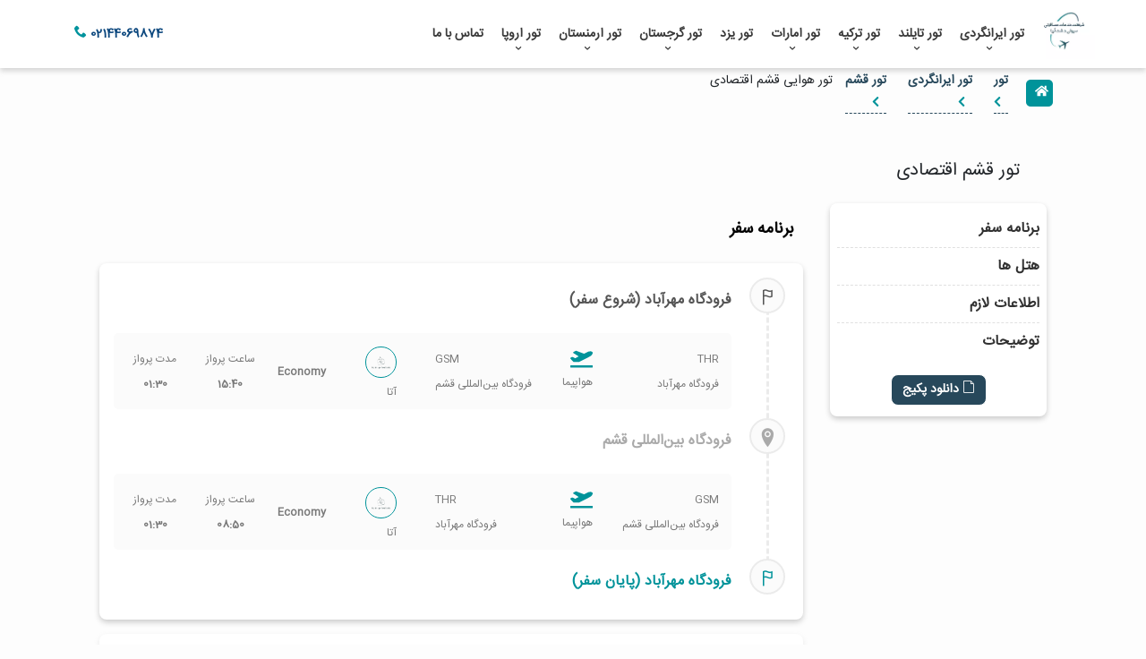

--- FILE ---
content_type: text/html; charset=utf-8
request_url: https://www.30dasht.com/tour/d/10104/%D8%AA%D9%88%D8%B1-%D9%87%D9%88%D8%A7%DB%8C%DB%8C-%D9%82%D8%B4%D9%85-%D8%A7%D9%82%D8%AA%D8%B5%D8%A7%D8%AF%DB%8C
body_size: 15180
content:
<!DOCTYPE html>
<html lang="fa-ir" dir="rtl">
<head>



    <meta charset="utf-8">
<meta name="viewport" content="width=device-width, initial-scale=1.0">
<title>تور قشم 3شب 21آبان1404  </title>
<meta name="description" content="       ">
<meta name="keywords" content="">
<link rel="shortcut icon" href="/Content/image/fav.png" type="image/png">
<link rel="canonical" href="https://www.30dasht.com/tour/d/10104/تور-هوایی-قشم-اقتصادی">

<meta property="og:type" content="website">
<meta property="og:url" content="https://www.30dasht.com/tour/d/10104/تور-هوایی-قشم-اقتصادی">
<meta property="og:title" content="تور قشم 3شب 21آبان1404 ">
<meta property="og:description" content="       ">
<meta property="og:image" content="https://www.30dasht.com/Content/Upload/Images/لوگو سیوان دشت-1927.png">
<meta name="twitter:card" content="summary">
<meta name="twitter:site" content="#">
<meta name="twitter:creator" content="#">
<meta name="twitter:image" content="https://www.30dasht.com/Content/Upload/Images/لوگو سیوان دشت-1927.png">
<meta name="twitter:title" content="تور قشم 3شب 21آبان1404 ">
<meta name="twitter:description" content="       ">
    <link href="/PrimeryStyle?v=zFel50DkKwpTl_yB7fiGVZmP4IMD073JK0jvr3hFQvU1" rel="stylesheet">


</head>
<body>
    <header class="header header_menu_row ">
        <div class="row m-0 align-items-center justify-content-center">

            <div class=" col-11 px-1 d-flex align-items-center justify-content-between">
                <div class=" d-flex align-items-center">
                    <a href="/" class="header__logo d-block">
                        <img src="/content/image/404.png" alt="کارگزار و مجری مستقیم تور های داخلی و خارجی با نازترین قیمت ها  و بالا ترین خدمات" title="کارگزار و مجری مستقیم تور های داخلی و خارجی با نازترین قیمت ها  و بالا ترین خدمات" data-src="/Content/Upload/Images/لوگو سیوان دشت-1927.webp" class="lazyload blur-up">
                    </a>
                    <ul class="list-style  header_menu_items m-0">
                        <li class='normal'><a class='' href="/tour/iran">تور ایرانگردی<i class='fas fa-chevron-left'></i></a><ul class='submenu'><li><a href="/tour/chabahar">تور چابهار</a></li><li><a href="/tour/kish">تور کیش</a></li><li><a href="/tour/mashhad">تور مشهد</a></li><li><a href="/tour/qeshm">تور قشم</a></li><li><a href="/tour/tabriz">تور تبریز</a></li></ul></li><li class='normal'><a class='' href="/tour/thailand">تور تایلند<i class='fas fa-chevron-left'></i></a><ul class='submenu'><li><a href="/tour/bangkok">تور بانکوک</a></li><li><a href="/tour/pattaya">تور پاتایا</a></li><li><a href="/tour/phuket-pattaya">تور پاتایا پوکت</a></li><li><a href="/tour/puket">تور پوکت</a></li></ul></li><li class='normal'><a class='' href="/tour/turkey">تور ترکیه<i class='fas fa-chevron-left'></i></a><ul class='submenu'><li><a href="/tour/antalya">تور آنتالیا</a></li><li><a href="/tour/bodrum">تور بدروم</a></li><li><a href="/tour/fethiye">تور فتحیه</a></li><li><a href="/tour/istanbul">تور استانبول</a></li><li><a href="/tour/kusadasi">تور کوش آداسی</a></li><li><a href="/tour/marmaris">تور مارماریس</a></li><li><a href="/tour/van">تور وان</a></li></ul></li><li class='normal'><a class='' href="/tour/united-arab-emirates">تور امارات<i class='fas fa-chevron-left'></i></a><ul class='submenu'><li><a href="/tour/dubai">تور دبی</a></li></ul></li><li class='normal'><a class='' href="/tour/yazd">تور یزد</a></li><li class='normal'><a class='' href="/tour/georgia">تور گرجستان<i class='fas fa-chevron-left'></i></a><ul class='submenu'><li><a href="/tour/batumi">تور باتومی</a></li><li><a href="/tour/tbilisi">تور تفلیس</a></li></ul></li><li class='normal'><a class='' href="/tour/armenia">تور ارمنستان<i class='fas fa-chevron-left'></i></a><ul class='submenu'><li><a href="/tour/yerevan">تور ایروان</a></li></ul></li><li class='normal'><a class='' href="/tour/europe">تور اروپا<i class='fas fa-chevron-left'></i></a><ul class='submenu'><li><a href="/tour/france">تور فرانسه</a></li><li><a href="/tour/italy">تور ایتالیا</a></li><li><a href="/tour/spain">تور اسپانیا</a></li></ul></li><li class='normal'><a class='' href="/contact/22/%d8%aa%d9%85%d8%a7%d8%b3-%d8%a8%d8%a7-%d9%85%d8%a7">تماس با ما</a></li>
                    </ul>
                </div>
                <div class="btn header_buttons pl-2">

                            <a href="tel:02144069874" class="btn header_menu_btn">
                                <i class="far ml-1 fa-phone _txt-color"></i>
                                <span class="_blue-color font-weight-bold">
                                    02144069874
                                </span>
                            </a>


                </div>
            </div>



        </div>
        <div id="scrollBarTop" class="scrollBarTop"></div>
    </header>



    <link href="/tourStyle?v=r7yOq57xtnLWfKCIl860DskeqVjCP9yPaYv76HDMMAA1" rel="stylesheet">


<link href="/Content/PAP.preludejs_legacy/PAP.Prelude-style.css" rel="stylesheet">

<div class="loader" id="AjaxLoader" style="display:none;">
    <div class="loader_icon">
        <div class="loader__bar"></div>
        <div class="loader__bar"></div>
        <div class="loader__bar"></div>
        <div class="loader__bar"></div>
        <div class="loader__bar"></div>
        <div class="loader__ball"></div>
    </div>
</div>

<section class="my_container my_container_cntnt">

    <section class="row w-100 mb-2 justify-content-center">
        <div class="col-lg-12 col-md-12 col-sm-11 col-12 nopadding">
            <div class="row w-100 list-style c_default green-box align-items-center mb-4 py-1 px-2">
                <div class="you_are_here">
                    <svg xmlns="http://www.w3.org/2000/svg" viewbox="0 0 576 512"><path d="M280.37 148.26L96 300.11V464a16 16 0 0 0 16 16l112.06-.29a16 16 0 0 0 15.92-16V368a16 16 0 0 1 16-16h64a16 16 0 0 1 16 16v95.64a16 16 0 0 0 16 16.05L464 480a16 16 0 0 0 16-16V300L295.67 148.26a12.19 12.19 0 0 0-15.3 0zM571.6 251.47L488 182.56V44.05a12 12 0 0 0-12-12h-56a12 12 0 0 0-12 12v72.61L318.47 43a48 48 0 0 0-61 0L4.34 251.47a12 12 0 0 0-1.6 16.9l25.5 31A12 12 0 0 0 45.15 301l235.22-193.74a12.19 12.19 0 0 1 15.3 0L530.9 301a12 12 0 0 0 16.9-1.6l25.5-31a12 12 0 0 0-1.7-16.93z"></path></svg>
                </div>
                <ul class="bread_crumbs" id="breadCrumb">
                            <li class="bread_crumbs_item">
                                <a href="https://www.30dasht.com/tour" class="d-block">
                                    <span>
                                        تور
                                    </span>
                                    <svg xmlns="http://www.w3.org/2000/svg" viewbox="0 0 320 512">
                                        <path d="M34.52 239.03L228.87 44.69c9.37-9.37 24.57-9.37 33.94 0l22.67 22.67c9.36 9.36 9.37 24.52.04 33.9L131.49 256l154.02 154.75c9.34 9.38 9.32 24.54-.04 33.9l-22.67 22.67c-9.37 9.37-24.57 9.37-33.94 0L34.52 272.97c-9.37-9.37-9.37-24.57 0-33.94z"></path>
                                    </svg>
                                </a>
                            </li>
                            <li class="bread_crumbs_item">
                                <a href="https://www.30dasht.com/tour/iran" class="d-block">
                                    <span>
                                        تور ایرانگردی
                                    </span>
                                    <svg xmlns="http://www.w3.org/2000/svg" viewbox="0 0 320 512">
                                        <path d="M34.52 239.03L228.87 44.69c9.37-9.37 24.57-9.37 33.94 0l22.67 22.67c9.36 9.36 9.37 24.52.04 33.9L131.49 256l154.02 154.75c9.34 9.38 9.32 24.54-.04 33.9l-22.67 22.67c-9.37 9.37-24.57 9.37-33.94 0L34.52 272.97c-9.37-9.37-9.37-24.57 0-33.94z"></path>
                                    </svg>
                                </a>
                            </li>
                            <li class="bread_crumbs_item">
                                <a href="https://www.30dasht.com/tour/qeshm" class="d-block">
                                    <span>
                                        تور قشم
                                    </span>
                                    <svg xmlns="http://www.w3.org/2000/svg" viewbox="0 0 320 512">
                                        <path d="M34.52 239.03L228.87 44.69c9.37-9.37 24.57-9.37 33.94 0l22.67 22.67c9.36 9.36 9.37 24.52.04 33.9L131.49 256l154.02 154.75c9.34 9.38 9.32 24.54-.04 33.9l-22.67 22.67c-9.37 9.37-24.57 9.37-33.94 0L34.52 272.97c-9.37-9.37-9.37-24.57 0-33.94z"></path>
                                    </svg>
                                </a>
                            </li>
                            <li class="bread_crumbs_item">
                                <span>
                                    تور هوایی قشم اقتصادی
                                </span>
                            </li>
                </ul>
            </div>
        </div>
    </section>


    <div class="row w-100 my-4 pckg_dtls justify-content-center">
        <div class="row w-100 pckg_dtls">

            <section class="row w-100 mb-4 justify-content-center">
                <div class="col-12 nopadding">
                    <div class="row w-100">
                        <h1 class="title headings-style">
                            تور قشم اقتصادی
                        </h1>
                    </div>
                </div>
            </section>

            <div class="col-lg-3 col-md-3 col-sm-5 col-xs-12">
                <div class="row w-100 sticky_page_content">
                    <div class="right_panel white-box p-2 mb-3 row w-100 d-none d-lg-block d-md-block">
                        <ul class="sticky_page_content_items row w-100 ">
                                <li class="sticky_page_content_item row w-100" id="itinerary">
                                    <a class="row w-100" href="#tour_jrny"> برنامه سفر</a>
                                </li>

                            <li class="sticky_page_content_item row w-100">
                                <a class="row w-100" href="#hotels_tourdtls">هتل ها </a>
                            </li>
                            <li class="sticky_page_content_item row w-100">
                                <a class="row w-100" href="#nssry_info_pckg">اطلاعات لازم</a>
                            </li>
                            <li class="sticky_page_content_item row w-100">
                                <a class="row w-100" href="#description_sec">توضیحات</a>
                            </li>

                        </ul>
                        <div class="row w-100 justify-content-center download_pckg mt-3">
                            <a class="btn yellow_btn font-14 mb-1" href="/Report/DownloadFile/10104" id="js-package-report" target="_blank">
                                <i class="fa fa-file"></i>
                                دانلود پکیج
                            </a>
                        </div>
                    </div>
                </div>
            </div>
            <div class="col-lg-9 col-md-9 col-sm-7 col-xs-12">
                <div id="HotelDetailPrice">
                    
    <div class="row w-100" id="tour_jrny">
        <div class="col-lg-12 col-md-12 col-sm-12 col-xs-12 p-0">
            <div class="section_main_title block_min767">
                <span class="title">برنامه سفر </span>
            </div>
            <div class="w-100 white-box my-3 p-3 pr_5_min992 dashed-border-left position-relative">
                        <div class="row w-100 headline headline_tlt">
                            <span class="leg__title leg__title_brd font-weight-bold">
                                <i class="far fa-flag"></i>
                                فرودگاه مهرآباد (شروع سفر)
                            </span>
                        </div>
                    <div class=" row w-100 info__plane">
                        <div class="col-lg-6 col-md-6 col-sm-12 col-xs-12 d-flex justify-content-between align-items-center px-1">
                            <ul class="airport_tlt">
                                <li>
                                    <span>THR</span>
                                    <span>فرودگاه مهرآباد</span>
                                </li>
                            </ul>
                            <ul class="icon_flight">
                                <li>
                                    <svg xmlns="http://www.w3.org/2000/svg" viewbox="0 0 640 512">
                                        <path d="M624 448H16c-8.84 0-16 7.16-16 16v32c0 8.84 7.16 16 16 16h608c8.84 0 16-7.16 16-16v-32c0-8.84-7.16-16-16-16zM80.55 341.27c6.28 6.84 15.1 10.72 24.33 10.71l130.54-.18a65.62 65.62 0 0 0 29.64-7.12l290.96-147.65c26.74-13.57 50.71-32.94 67.02-58.31 18.31-28.48 20.3-49.09 13.07-63.65-7.21-14.57-24.74-25.27-58.25-27.45-29.85-1.94-59.54 5.92-86.28 19.48l-98.51 49.99-218.7-82.06a17.799 17.799 0 0 0-18-1.11L90.62 67.29c-10.67 5.41-13.25 19.65-5.17 28.53l156.22 98.1-103.21 52.38-72.35-36.47a17.804 17.804 0 0 0-16.07.02L9.91 230.22c-10.44 5.3-13.19 19.12-5.57 28.08l76.21 82.97z"></path>
                                    </svg>
                                    <span>  هواپیما</span>
                                </li>
                            </ul>
                            <ul class="airport_tlt">
                                <li class="text-left">
                                    <span>GSM</span>

                                    <span> فرودگاه بین‌المللی قشم</span>
                                </li>
                            </ul>
                        </div>
                        <div class="col-lg-6 col-md-6 col-sm-12 col-xs-12 d-flex justify-content-between align-items-center px-1">
                            <ul class="provider w-25">
                                <li class="main__center text-right">
                                        <img class="airline-icon lazyload blur-up" alt="آتا" title="آتا" src="/content/image/404.png" onerror="this.onerror = null;this.src = '/content/image/404.png';" data-src="https://compositor.papgroup.ir/static/airlines/I3.webp" class="lazyload blur-up">
                                    <span>
                                        آتا
                                    </span>
                                </li>
                            </ul>
                            <ul class="class w-25">
                                <li class="main__center">
                                    <span class="type font-12 text-left">Economy</span>
                                </li>
                            </ul>
                            <ul class="departure w-25 block_min767">
                                <li>
                                    <span class="font-12">ساعت پرواز</span>
                                    <span class="font-weight-bold"> 15:40</span>
                                </li>
                            </ul>
                            <ul class="departure w-25 block_min767">
                                <li>
                                    <span class="font-12">مدت پرواز</span>
                                    <span class="font-weight-bold">
                                        01:30
                                    </span>
                                </li>
                            </ul>
                        </div>
                        <div class="col-12 block_max767 dflexmax767">
                            <ul class="departure w-25 text-right">
                                <li>
                                    <span class="font-12">ساعت پرواز</span>
                                    <span class="font-weight-bold"> 15:40</span>
                                </li>
                            </ul>
                            <ul class="departure w-25 text-left">
                                <li>
                                    <span class="font-12">مدت پرواز</span>
                                    <span class="font-weight-bold">
                                        01:30
                                    </span>
                                </li>
                            </ul>
                        </div>
                    </div>
                        <div class="row w-100 headline headline_tlt">
                            <span class="leg__title leg__title_brd font-weight-bold gry_clr">
                                <i class="fas fa-map-marker-alt"></i>
                                فرودگاه بین‌المللی قشم
                            </span>
                        </div>
                    <div class=" row w-100 info__plane">
                        <div class="col-lg-6 col-md-6 col-sm-12 col-xs-12 d-flex justify-content-between align-items-center px-1">
                            <ul class="airport_tlt">
                                <li>
                                    <span>GSM</span>
                                    <span>فرودگاه بین‌المللی قشم</span>
                                </li>
                            </ul>
                            <ul class="icon_flight">
                                <li>
                                    <svg xmlns="http://www.w3.org/2000/svg" viewbox="0 0 640 512">
                                        <path d="M624 448H16c-8.84 0-16 7.16-16 16v32c0 8.84 7.16 16 16 16h608c8.84 0 16-7.16 16-16v-32c0-8.84-7.16-16-16-16zM80.55 341.27c6.28 6.84 15.1 10.72 24.33 10.71l130.54-.18a65.62 65.62 0 0 0 29.64-7.12l290.96-147.65c26.74-13.57 50.71-32.94 67.02-58.31 18.31-28.48 20.3-49.09 13.07-63.65-7.21-14.57-24.74-25.27-58.25-27.45-29.85-1.94-59.54 5.92-86.28 19.48l-98.51 49.99-218.7-82.06a17.799 17.799 0 0 0-18-1.11L90.62 67.29c-10.67 5.41-13.25 19.65-5.17 28.53l156.22 98.1-103.21 52.38-72.35-36.47a17.804 17.804 0 0 0-16.07.02L9.91 230.22c-10.44 5.3-13.19 19.12-5.57 28.08l76.21 82.97z"></path>
                                    </svg>
                                    <span>  هواپیما</span>
                                </li>
                            </ul>
                            <ul class="airport_tlt">
                                <li class="text-left">
                                    <span>THR</span>

                                    <span> فرودگاه مهرآباد</span>
                                </li>
                            </ul>
                        </div>
                        <div class="col-lg-6 col-md-6 col-sm-12 col-xs-12 d-flex justify-content-between align-items-center px-1">
                            <ul class="provider w-25">
                                <li class="main__center text-right">
                                        <img class="airline-icon lazyload blur-up" alt="آتا" title="آتا" src="/content/image/404.png" onerror="this.onerror = null;this.src = '/content/image/404.png';" data-src="https://compositor.papgroup.ir/static/airlines/I3.webp" class="lazyload blur-up">
                                    <span>
                                        آتا
                                    </span>
                                </li>
                            </ul>
                            <ul class="class w-25">
                                <li class="main__center">
                                    <span class="type font-12 text-left">Economy</span>
                                </li>
                            </ul>
                            <ul class="departure w-25 block_min767">
                                <li>
                                    <span class="font-12">ساعت پرواز</span>
                                    <span class="font-weight-bold"> 08:50</span>
                                </li>
                            </ul>
                            <ul class="departure w-25 block_min767">
                                <li>
                                    <span class="font-12">مدت پرواز</span>
                                    <span class="font-weight-bold">
                                        01:30
                                    </span>
                                </li>
                            </ul>
                        </div>
                        <div class="col-12 block_max767 dflexmax767">
                            <ul class="departure w-25 text-right">
                                <li>
                                    <span class="font-12">ساعت پرواز</span>
                                    <span class="font-weight-bold"> 08:50</span>
                                </li>
                            </ul>
                            <ul class="departure w-25 text-left">
                                <li>
                                    <span class="font-12">مدت پرواز</span>
                                    <span class="font-weight-bold">
                                        01:30
                                    </span>
                                </li>
                            </ul>
                        </div>
                    </div>
                <div class="row w-100 headline headline_tlt">
                    <span class="leg__title red_clr font-weight-bold">
                        <i class="far fa-flag"></i>
                        فرودگاه مهرآباد (پایان سفر)
                    </span>
                </div>
            </div>


        </div>
    </div>

    <div class="col-12 mb-3 p-0">
        <div class="hotel_details_card position-relative" id="preludeTourDetails">


            <booking-form individual-customer-only=""></booking-form>

            

                <div class="row mx-0 my-1 hotel_details_card_hotel-name justify-content-between">
                    <div class="d-flex align-items-center">
                        <div class="hotel-img d-inline-block position-relative">

                            <img class="w-100 h-100 lazyload blur-up" src="/content/image/404.png" alt="هتل آپارتمان کاوان قشم" title="هتل آپارتمان کاوان قشم" onerror="this.onerror = null;this.src = '/content/image/404.png';" data-src="/Content/Upload/Images/هتل آپارتمان کاوان قشم.webp" class="lazyload blur-up">
                        </div>
                        <div>
                            <a href="/hotel/d/392/هتل-آپارتمان-کاوان-قشم">
                                <p>هتل آپارتمان کاوان قشم</p>
                            </a>
                            <a href="/hotel/d/392/هتل-آپارتمان-کاوان-قشم">
                                <p class="_light-gray-color font-13">kavan apartment gheshm hotel</p>
                            </a>

                            <p> BB</p>

                        </div>
                    </div>
                    <div class="d-flex align-items-end flex-column ml-5">
                        <div>
                                <i class="fas fa-star rating_stars fa-sm"></i>
                                <i class="fas fa-star rating_stars fa-sm"></i>
                        </div>
                        <span class="nights d-flex align-items-center justify-content-center mt-2">

                            <span>3</span>
                            <span>شب</span>
                        </span>
                    </div>



                </div>

            <div class="d-flex  w-100 align-items-center">
                    <div class="d-flex flex-column hotel_details_card_hotel-detail w-100 align-items-center">
                        <div class="settitleback w-100 text-center p-2">

                            <span>قیمت 2 تخته (هرنفر)</span>
                        </div>
                        <div class="sale-price d-flex flex-column">

                            <span class="price sale-price-bold">8,120,000 تومان  </span>
                        </div>
                    </div>
                    <div class="d-flex flex-column hotel_details_card_hotel-detail w-100 align-items-center">
                        <div class="settitleback w-100 text-center p-2">

                            <span>قیمت 1 تخته (هرنفر)</span>
                        </div>
                        <div class="sale-price d-flex flex-column">

                            <span class="price sale-price-bold">8,720,000 تومان  </span>
                        </div>
                    </div>
                    <div class="d-flex flex-column hotel_details_card_hotel-detail w-100 align-items-center">
                        <div class="settitleback w-100 text-center p-2">

                            <span>قیمت 3 تخته (هرنفر)</span>
                        </div>
                        <div class="sale-price d-flex flex-column">

                            <span class="price sale-price-bold">8,120,000 تومان  </span>
                        </div>
                    </div>


            </div>
            <div class="d-flex hotel_details_card_more w-100 align-items-center justify-content-between">
                <div class="p-1">
                    <span class="font-weight-bold">توضیحات :</span>
                    <span> </span>
                </div>
                <div class="d-flex align-items-center gap-2">
                    <book-button id="reserveOffline" class=" prelude-booking-btn" :transport-info="[{&quot;TripType&quot;:1,&quot;TripTypeTitle&quot;:&quot;رفت&quot;,&quot;AirlineName&quot;:&quot;آتا&quot;,&quot;AirlineIata&quot;:&quot;I3&quot;,&quot;AirlineIcon&quot;:&quot;https://compositor.papgroup.ir/static/airlines/I3.png&quot;,&quot;DepartureDate&quot;:&quot;1404/08/21&quot;,&quot;DepartureWeekDay&quot;:&quot;چهارشنبه&quot;,&quot;DepartureTime&quot;:&quot;15:40&quot;,&quot;FullDepartureDate&quot;:{&quot;Day&quot;:&quot;21&quot;,&quot;Month&quot;:&quot;08&quot;,&quot;MonthDescription&quot;:&quot;آبان&quot;,&quot;Year&quot;:&quot;1404&quot;,&quot;WeekDay&quot;:&quot;چهار شنبه&quot;,&quot;FullDate&quot;:&quot;1404/08/21&quot;,&quot;FullDateTime&quot;:&quot;2025-11-12T15:40:00&quot;},&quot;OriginAirportIata&quot;:&quot;THR&quot;,&quot;OriginAirportName&quot;:&quot;فرودگاه مهرآباد&quot;,&quot;DestinationAirportIata&quot;:&quot;GSM&quot;,&quot;DestinationAirportName&quot;:&quot;فرودگاه بین‌المللی قشم&quot;,&quot;JourneyDuration&quot;:&quot;01:30&quot;,&quot;CabinType&quot;:&quot;Economy&quot;,&quot;ArrivalDate&quot;:&quot;1404/08/21&quot;,&quot;ArrivalWeekDay&quot;:&quot;چهار شنبه&quot;,&quot;ArrivalTime&quot;:&quot;17:10&quot;,&quot;OriginPlace&quot;:&quot;تهران&quot;,&quot;DestinationPlace&quot;:&quot;قشم&quot;,&quot;VehicleType&quot;:&quot;هواپیما&quot;},{&quot;TripType&quot;:3,&quot;TripTypeTitle&quot;:&quot;برگشت&quot;,&quot;AirlineName&quot;:&quot;آتا&quot;,&quot;AirlineIata&quot;:&quot;I3&quot;,&quot;AirlineIcon&quot;:&quot;https://compositor.papgroup.ir/static/airlines/I3.png&quot;,&quot;DepartureDate&quot;:&quot;1404/08/24&quot;,&quot;DepartureWeekDay&quot;:&quot;شنبه&quot;,&quot;DepartureTime&quot;:&quot;08:50&quot;,&quot;FullDepartureDate&quot;:{&quot;Day&quot;:&quot;24&quot;,&quot;Month&quot;:&quot;08&quot;,&quot;MonthDescription&quot;:&quot;آبان&quot;,&quot;Year&quot;:&quot;1404&quot;,&quot;WeekDay&quot;:&quot;شنبه&quot;,&quot;FullDate&quot;:&quot;1404/08/24&quot;,&quot;FullDateTime&quot;:&quot;2025-11-15T08:50:00&quot;},&quot;OriginAirportIata&quot;:&quot;GSM&quot;,&quot;OriginAirportName&quot;:&quot;فرودگاه بین‌المللی قشم&quot;,&quot;DestinationAirportIata&quot;:&quot;THR&quot;,&quot;DestinationAirportName&quot;:&quot;فرودگاه مهرآباد&quot;,&quot;JourneyDuration&quot;:&quot;01:30&quot;,&quot;CabinType&quot;:&quot;Economy&quot;,&quot;ArrivalDate&quot;:&quot;1404/08/24&quot;,&quot;ArrivalWeekDay&quot;:&quot;شنبه&quot;,&quot;ArrivalTime&quot;:&quot;10:20&quot;,&quot;OriginPlace&quot;:&quot;قشم&quot;,&quot;DestinationPlace&quot;:&quot;تهران&quot;,&quot;VehicleType&quot;:&quot;هواپیما&quot;}]" :package-info="{&quot;Id&quot;:10156,&quot;Description&quot;:&quot;&quot;,&quot;IsSpecial&quot;:false,&quot;PackageId&quot;:10104,&quot;SpecialDiscountPercent&quot;:null,&quot;PackageHotelPassengerPrices&quot;:[{&quot;Id&quot;:64011,&quot;Price&quot;:8120000.00000,&quot;CurrencyPrice&quot;:null,&quot;ShowPrice&quot;:&quot;8,120,000 تومان &quot;,&quot;TransportationPrice&quot;:null,&quot;TransportationShowPrice&quot;:&quot;-&quot;,&quot;HotelPrice&quot;:8120000.00000,&quot;HotelCurrencyPrice&quot;:null,&quot;HotelShowPrice&quot;:&quot;8,120,000 تومان &quot;,&quot;PackageHotelId&quot;:10156,&quot;IsInfant&quot;:false,&quot;PassangerTypeId&quot;:1,&quot;PassengerType&quot;:null,&quot;PassengerTypeTitle&quot;:&quot;قیمت 2 تخته (هرنفر)&quot;,&quot;MarkedUpPrice&quot;:&quot;8,120,000 تومان &quot;},{&quot;Id&quot;:64012,&quot;Price&quot;:8720000.00000,&quot;CurrencyPrice&quot;:null,&quot;ShowPrice&quot;:&quot;8,720,000 تومان &quot;,&quot;TransportationPrice&quot;:null,&quot;TransportationShowPrice&quot;:&quot;-&quot;,&quot;HotelPrice&quot;:8720000.00000,&quot;HotelCurrencyPrice&quot;:null,&quot;HotelShowPrice&quot;:&quot;8,720,000 تومان &quot;,&quot;PackageHotelId&quot;:10156,&quot;IsInfant&quot;:false,&quot;PassangerTypeId&quot;:2,&quot;PassengerType&quot;:null,&quot;PassengerTypeTitle&quot;:&quot;قیمت 1 تخته (هرنفر)&quot;,&quot;MarkedUpPrice&quot;:&quot;8,720,000 تومان &quot;},{&quot;Id&quot;:64013,&quot;Price&quot;:8120000.00000,&quot;CurrencyPrice&quot;:null,&quot;ShowPrice&quot;:&quot;8,120,000 تومان &quot;,&quot;TransportationPrice&quot;:null,&quot;TransportationShowPrice&quot;:&quot;-&quot;,&quot;HotelPrice&quot;:8120000.00000,&quot;HotelCurrencyPrice&quot;:null,&quot;HotelShowPrice&quot;:&quot;8,120,000 تومان &quot;,&quot;PackageHotelId&quot;:10156,&quot;IsInfant&quot;:false,&quot;PassangerTypeId&quot;:6,&quot;PassengerType&quot;:null,&quot;PassengerTypeTitle&quot;:&quot;قیمت 3 تخته (هرنفر)&quot;,&quot;MarkedUpPrice&quot;:&quot;8,120,000 تومان &quot;}],&quot;PackageHotelRows&quot;:[{&quot;Id&quot;:10162,&quot;OldId&quot;:0,&quot;HotelId&quot;:392,&quot;HotelName&quot;:&quot;هتل آپارتمان کاوان قشم&quot;,&quot;HotelLatinName&quot;:&quot;kavan apartment gheshm hotel&quot;,&quot;HotelGrade&quot;:2.0,&quot;HotelPicture&quot;:&quot;/Content/Upload/Images/هتل آپارتمان کاوان قشم.jpg&quot;,&quot;ServiceHotelId&quot;:5,&quot;ServiceHotelTitle&quot;:&quot;BB&quot;,&quot;ServiceHotelPersianTitle&quot;:null,&quot;PackageHotelId&quot;:10156,&quot;PlaceName&quot;:&quot;قشم&quot;,&quot;PlaceLatinName&quot;:&quot;Qeshm&quot;,&quot;NightCount&quot;:3,&quot;Place&quot;:{&quot;Id&quot;:0,&quot;PlaceName&quot;:&quot;قشم&quot;,&quot;LatinPlaceName&quot;:&quot;Qeshm&quot;,&quot;IATA&quot;:null,&quot;Code&quot;:null},&quot;PlaceId&quot;:0,&quot;ShouldShowHotelLink&quot;:true,&quot;District&quot;:null,&quot;HotelRoomView&quot;:&quot;&quot;,&quot;ReplacementPossibility&quot;:false,&quot;Priority&quot;:1}],&quot;PassengerTypeTitle&quot;:[&quot;قیمت 2 تخته (هرنفر)&quot;,&quot;قیمت 1 تخته (هرنفر)&quot;,&quot;قیمت 3 تخته (هرنفر)&quot;],&quot;IsFull&quot;:false,&quot;HasInstallmentRule&quot;:false,&quot;IsOnlineBookingEnabled&quot;:false}" package-name="تور هوایی قشم اقتصادی" publisher-key="">
                        مشاوره و رزرو رایگان
                    </book-button>

                </div>
            </div>

        </div>

    </div>
    <div class="col-12 mb-3 p-0">
        <div class="hotel_details_card position-relative" id="preludeTourDetails">


            <booking-form individual-customer-only=""></booking-form>

            

                <div class="row mx-0 my-1 hotel_details_card_hotel-name justify-content-between">
                    <div class="d-flex align-items-center">
                        <div class="hotel-img d-inline-block position-relative">

                            <img class="w-100 h-100 lazyload blur-up" src="/content/image/404.png" alt="هتل بهشت قشم" title="هتل بهشت قشم" onerror="this.onerror = null;this.src = '/content/image/404.png';" data-src="/Content/Upload/Images/هتل بهشت قشم.webp" class="lazyload blur-up">
                        </div>
                        <div>
                            <a href="/hotel/d/388/هتل-بهشت-قشم">
                                <p>هتل بهشت قشم</p>
                            </a>
                            <a href="/hotel/d/388/هتل-بهشت-قشم">
                                <p class="_light-gray-color font-13">behesht gheshm hotel</p>
                            </a>

                            <p> BB</p>

                        </div>
                    </div>
                    <div class="d-flex align-items-end flex-column ml-5">
                        <div>
                                <i class="fas fa-star rating_stars fa-sm"></i>
                                <i class="fas fa-star rating_stars fa-sm"></i>
                                <i class="fas fa-star rating_stars fa-sm"></i>
                        </div>
                        <span class="nights d-flex align-items-center justify-content-center mt-2">

                            <span>3</span>
                            <span>شب</span>
                        </span>
                    </div>



                </div>

            <div class="d-flex  w-100 align-items-center">
                    <div class="d-flex flex-column hotel_details_card_hotel-detail w-100 align-items-center">
                        <div class="settitleback w-100 text-center p-2">

                            <span>قیمت 2 تخته (هرنفر)</span>
                        </div>
                        <div class="sale-price d-flex flex-column">

                            <span class="price sale-price-bold">8,170,000 تومان  </span>
                        </div>
                    </div>
                    <div class="d-flex flex-column hotel_details_card_hotel-detail w-100 align-items-center">
                        <div class="settitleback w-100 text-center p-2">

                            <span>قیمت 1 تخته (هرنفر)</span>
                        </div>
                        <div class="sale-price d-flex flex-column">

                            <span class="price sale-price-bold">9,120,000 تومان  </span>
                        </div>
                    </div>
                    <div class="d-flex flex-column hotel_details_card_hotel-detail w-100 align-items-center">
                        <div class="settitleback w-100 text-center p-2">

                            <span>قیمت 3 تخته (هرنفر)</span>
                        </div>
                        <div class="sale-price d-flex flex-column">

                            <span class="price sale-price-bold">8,170,000 تومان  </span>
                        </div>
                    </div>


            </div>
            <div class="d-flex hotel_details_card_more w-100 align-items-center justify-content-between">
                <div class="p-1">
                    <span class="font-weight-bold">توضیحات :</span>
                    <span> </span>
                </div>
                <div class="d-flex align-items-center gap-2">
                    <book-button id="reserveOffline" class=" prelude-booking-btn" :transport-info="[{&quot;TripType&quot;:1,&quot;TripTypeTitle&quot;:&quot;رفت&quot;,&quot;AirlineName&quot;:&quot;آتا&quot;,&quot;AirlineIata&quot;:&quot;I3&quot;,&quot;AirlineIcon&quot;:&quot;https://compositor.papgroup.ir/static/airlines/I3.png&quot;,&quot;DepartureDate&quot;:&quot;1404/08/21&quot;,&quot;DepartureWeekDay&quot;:&quot;چهارشنبه&quot;,&quot;DepartureTime&quot;:&quot;15:40&quot;,&quot;FullDepartureDate&quot;:{&quot;Day&quot;:&quot;21&quot;,&quot;Month&quot;:&quot;08&quot;,&quot;MonthDescription&quot;:&quot;آبان&quot;,&quot;Year&quot;:&quot;1404&quot;,&quot;WeekDay&quot;:&quot;چهار شنبه&quot;,&quot;FullDate&quot;:&quot;1404/08/21&quot;,&quot;FullDateTime&quot;:&quot;2025-11-12T15:40:00&quot;},&quot;OriginAirportIata&quot;:&quot;THR&quot;,&quot;OriginAirportName&quot;:&quot;فرودگاه مهرآباد&quot;,&quot;DestinationAirportIata&quot;:&quot;GSM&quot;,&quot;DestinationAirportName&quot;:&quot;فرودگاه بین‌المللی قشم&quot;,&quot;JourneyDuration&quot;:&quot;01:30&quot;,&quot;CabinType&quot;:&quot;Economy&quot;,&quot;ArrivalDate&quot;:&quot;1404/08/21&quot;,&quot;ArrivalWeekDay&quot;:&quot;چهار شنبه&quot;,&quot;ArrivalTime&quot;:&quot;17:10&quot;,&quot;OriginPlace&quot;:&quot;تهران&quot;,&quot;DestinationPlace&quot;:&quot;قشم&quot;,&quot;VehicleType&quot;:&quot;هواپیما&quot;},{&quot;TripType&quot;:3,&quot;TripTypeTitle&quot;:&quot;برگشت&quot;,&quot;AirlineName&quot;:&quot;آتا&quot;,&quot;AirlineIata&quot;:&quot;I3&quot;,&quot;AirlineIcon&quot;:&quot;https://compositor.papgroup.ir/static/airlines/I3.png&quot;,&quot;DepartureDate&quot;:&quot;1404/08/24&quot;,&quot;DepartureWeekDay&quot;:&quot;شنبه&quot;,&quot;DepartureTime&quot;:&quot;08:50&quot;,&quot;FullDepartureDate&quot;:{&quot;Day&quot;:&quot;24&quot;,&quot;Month&quot;:&quot;08&quot;,&quot;MonthDescription&quot;:&quot;آبان&quot;,&quot;Year&quot;:&quot;1404&quot;,&quot;WeekDay&quot;:&quot;شنبه&quot;,&quot;FullDate&quot;:&quot;1404/08/24&quot;,&quot;FullDateTime&quot;:&quot;2025-11-15T08:50:00&quot;},&quot;OriginAirportIata&quot;:&quot;GSM&quot;,&quot;OriginAirportName&quot;:&quot;فرودگاه بین‌المللی قشم&quot;,&quot;DestinationAirportIata&quot;:&quot;THR&quot;,&quot;DestinationAirportName&quot;:&quot;فرودگاه مهرآباد&quot;,&quot;JourneyDuration&quot;:&quot;01:30&quot;,&quot;CabinType&quot;:&quot;Economy&quot;,&quot;ArrivalDate&quot;:&quot;1404/08/24&quot;,&quot;ArrivalWeekDay&quot;:&quot;شنبه&quot;,&quot;ArrivalTime&quot;:&quot;10:20&quot;,&quot;OriginPlace&quot;:&quot;قشم&quot;,&quot;DestinationPlace&quot;:&quot;تهران&quot;,&quot;VehicleType&quot;:&quot;هواپیما&quot;}]" :package-info="{&quot;Id&quot;:10152,&quot;Description&quot;:&quot;&quot;,&quot;IsSpecial&quot;:false,&quot;PackageId&quot;:10104,&quot;SpecialDiscountPercent&quot;:null,&quot;PackageHotelPassengerPrices&quot;:[{&quot;Id&quot;:64008,&quot;Price&quot;:8170000.00000,&quot;CurrencyPrice&quot;:null,&quot;ShowPrice&quot;:&quot;8,170,000 تومان &quot;,&quot;TransportationPrice&quot;:null,&quot;TransportationShowPrice&quot;:&quot;-&quot;,&quot;HotelPrice&quot;:8170000.00000,&quot;HotelCurrencyPrice&quot;:null,&quot;HotelShowPrice&quot;:&quot;8,170,000 تومان &quot;,&quot;PackageHotelId&quot;:10152,&quot;IsInfant&quot;:false,&quot;PassangerTypeId&quot;:1,&quot;PassengerType&quot;:null,&quot;PassengerTypeTitle&quot;:&quot;قیمت 2 تخته (هرنفر)&quot;,&quot;MarkedUpPrice&quot;:&quot;8,170,000 تومان &quot;},{&quot;Id&quot;:64009,&quot;Price&quot;:9120000.00000,&quot;CurrencyPrice&quot;:null,&quot;ShowPrice&quot;:&quot;9,120,000 تومان &quot;,&quot;TransportationPrice&quot;:null,&quot;TransportationShowPrice&quot;:&quot;-&quot;,&quot;HotelPrice&quot;:9120000.00000,&quot;HotelCurrencyPrice&quot;:null,&quot;HotelShowPrice&quot;:&quot;9,120,000 تومان &quot;,&quot;PackageHotelId&quot;:10152,&quot;IsInfant&quot;:false,&quot;PassangerTypeId&quot;:2,&quot;PassengerType&quot;:null,&quot;PassengerTypeTitle&quot;:&quot;قیمت 1 تخته (هرنفر)&quot;,&quot;MarkedUpPrice&quot;:&quot;9,120,000 تومان &quot;},{&quot;Id&quot;:64010,&quot;Price&quot;:8170000.00000,&quot;CurrencyPrice&quot;:null,&quot;ShowPrice&quot;:&quot;8,170,000 تومان &quot;,&quot;TransportationPrice&quot;:null,&quot;TransportationShowPrice&quot;:&quot;-&quot;,&quot;HotelPrice&quot;:8170000.00000,&quot;HotelCurrencyPrice&quot;:null,&quot;HotelShowPrice&quot;:&quot;8,170,000 تومان &quot;,&quot;PackageHotelId&quot;:10152,&quot;IsInfant&quot;:false,&quot;PassangerTypeId&quot;:6,&quot;PassengerType&quot;:null,&quot;PassengerTypeTitle&quot;:&quot;قیمت 3 تخته (هرنفر)&quot;,&quot;MarkedUpPrice&quot;:&quot;8,170,000 تومان &quot;}],&quot;PackageHotelRows&quot;:[{&quot;Id&quot;:10158,&quot;OldId&quot;:0,&quot;HotelId&quot;:388,&quot;HotelName&quot;:&quot;هتل بهشت قشم&quot;,&quot;HotelLatinName&quot;:&quot;behesht gheshm hotel&quot;,&quot;HotelGrade&quot;:3.0,&quot;HotelPicture&quot;:&quot;/Content/Upload/Images/هتل بهشت قشم.jpeg&quot;,&quot;ServiceHotelId&quot;:5,&quot;ServiceHotelTitle&quot;:&quot;BB&quot;,&quot;ServiceHotelPersianTitle&quot;:null,&quot;PackageHotelId&quot;:10152,&quot;PlaceName&quot;:&quot;قشم&quot;,&quot;PlaceLatinName&quot;:&quot;Qeshm&quot;,&quot;NightCount&quot;:3,&quot;Place&quot;:{&quot;Id&quot;:0,&quot;PlaceName&quot;:&quot;قشم&quot;,&quot;LatinPlaceName&quot;:&quot;Qeshm&quot;,&quot;IATA&quot;:null,&quot;Code&quot;:null},&quot;PlaceId&quot;:0,&quot;ShouldShowHotelLink&quot;:true,&quot;District&quot;:null,&quot;HotelRoomView&quot;:&quot;&quot;,&quot;ReplacementPossibility&quot;:false,&quot;Priority&quot;:1}],&quot;PassengerTypeTitle&quot;:[&quot;قیمت 2 تخته (هرنفر)&quot;,&quot;قیمت 1 تخته (هرنفر)&quot;,&quot;قیمت 3 تخته (هرنفر)&quot;],&quot;IsFull&quot;:false,&quot;HasInstallmentRule&quot;:false,&quot;IsOnlineBookingEnabled&quot;:false}" package-name="تور هوایی قشم اقتصادی" publisher-key="">
                        مشاوره و رزرو رایگان
                    </book-button>

                </div>
            </div>

        </div>

    </div>
    <div class="col-12 mb-3 p-0">
        <div class="hotel_details_card position-relative" id="preludeTourDetails">


            <booking-form individual-customer-only=""></booking-form>

            

                <div class="row mx-0 my-1 hotel_details_card_hotel-name justify-content-between">
                    <div class="d-flex align-items-center">
                        <div class="hotel-img d-inline-block position-relative">

                            <img class="w-100 h-100 lazyload blur-up" src="/content/image/404.png" alt="هتل سما قشم" title="هتل سما قشم" onerror="this.onerror = null;this.src = '/content/image/404.png';" data-src="/Content/Upload/Images/هتل سما قشم.webp" class="lazyload blur-up">
                        </div>
                        <div>
                            <a href="/hotel/d/393/هتل-سما-قشم">
                                <p>هتل سما قشم</p>
                            </a>
                            <a href="/hotel/d/393/هتل-سما-قشم">
                                <p class="_light-gray-color font-13">sama gheshm hotel</p>
                            </a>

                            <p> BB</p>

                        </div>
                    </div>
                    <div class="d-flex align-items-end flex-column ml-5">
                        <div>
                                <i class="fas fa-star rating_stars fa-sm"></i>
                                <i class="fas fa-star rating_stars fa-sm"></i>
                                <i class="fas fa-star rating_stars fa-sm"></i>
                        </div>
                        <span class="nights d-flex align-items-center justify-content-center mt-2">

                            <span>3</span>
                            <span>شب</span>
                        </span>
                    </div>



                </div>

            <div class="d-flex  w-100 align-items-center">
                    <div class="d-flex flex-column hotel_details_card_hotel-detail w-100 align-items-center">
                        <div class="settitleback w-100 text-center p-2">

                            <span>قیمت 2 تخته (هرنفر)</span>
                        </div>
                        <div class="sale-price d-flex flex-column">

                            <span class="price sale-price-bold">8,210,000 تومان  </span>
                        </div>
                    </div>
                    <div class="d-flex flex-column hotel_details_card_hotel-detail w-100 align-items-center">
                        <div class="settitleback w-100 text-center p-2">

                            <span>قیمت 1 تخته (هرنفر)</span>
                        </div>
                        <div class="sale-price d-flex flex-column">

                            <span class="price sale-price-bold">8,720,000 تومان  </span>
                        </div>
                    </div>
                    <div class="d-flex flex-column hotel_details_card_hotel-detail w-100 align-items-center">
                        <div class="settitleback w-100 text-center p-2">

                            <span>قیمت 3 تخته (هرنفر)</span>
                        </div>
                        <div class="sale-price d-flex flex-column">

                            <span class="price sale-price-bold">8,210,000 تومان  </span>
                        </div>
                    </div>


            </div>
            <div class="d-flex hotel_details_card_more w-100 align-items-center justify-content-between">
                <div class="p-1">
                    <span class="font-weight-bold">توضیحات :</span>
                    <span> </span>
                </div>
                <div class="d-flex align-items-center gap-2">
                    <book-button id="reserveOffline" class=" prelude-booking-btn" :transport-info="[{&quot;TripType&quot;:1,&quot;TripTypeTitle&quot;:&quot;رفت&quot;,&quot;AirlineName&quot;:&quot;آتا&quot;,&quot;AirlineIata&quot;:&quot;I3&quot;,&quot;AirlineIcon&quot;:&quot;https://compositor.papgroup.ir/static/airlines/I3.png&quot;,&quot;DepartureDate&quot;:&quot;1404/08/21&quot;,&quot;DepartureWeekDay&quot;:&quot;چهارشنبه&quot;,&quot;DepartureTime&quot;:&quot;15:40&quot;,&quot;FullDepartureDate&quot;:{&quot;Day&quot;:&quot;21&quot;,&quot;Month&quot;:&quot;08&quot;,&quot;MonthDescription&quot;:&quot;آبان&quot;,&quot;Year&quot;:&quot;1404&quot;,&quot;WeekDay&quot;:&quot;چهار شنبه&quot;,&quot;FullDate&quot;:&quot;1404/08/21&quot;,&quot;FullDateTime&quot;:&quot;2025-11-12T15:40:00&quot;},&quot;OriginAirportIata&quot;:&quot;THR&quot;,&quot;OriginAirportName&quot;:&quot;فرودگاه مهرآباد&quot;,&quot;DestinationAirportIata&quot;:&quot;GSM&quot;,&quot;DestinationAirportName&quot;:&quot;فرودگاه بین‌المللی قشم&quot;,&quot;JourneyDuration&quot;:&quot;01:30&quot;,&quot;CabinType&quot;:&quot;Economy&quot;,&quot;ArrivalDate&quot;:&quot;1404/08/21&quot;,&quot;ArrivalWeekDay&quot;:&quot;چهار شنبه&quot;,&quot;ArrivalTime&quot;:&quot;17:10&quot;,&quot;OriginPlace&quot;:&quot;تهران&quot;,&quot;DestinationPlace&quot;:&quot;قشم&quot;,&quot;VehicleType&quot;:&quot;هواپیما&quot;},{&quot;TripType&quot;:3,&quot;TripTypeTitle&quot;:&quot;برگشت&quot;,&quot;AirlineName&quot;:&quot;آتا&quot;,&quot;AirlineIata&quot;:&quot;I3&quot;,&quot;AirlineIcon&quot;:&quot;https://compositor.papgroup.ir/static/airlines/I3.png&quot;,&quot;DepartureDate&quot;:&quot;1404/08/24&quot;,&quot;DepartureWeekDay&quot;:&quot;شنبه&quot;,&quot;DepartureTime&quot;:&quot;08:50&quot;,&quot;FullDepartureDate&quot;:{&quot;Day&quot;:&quot;24&quot;,&quot;Month&quot;:&quot;08&quot;,&quot;MonthDescription&quot;:&quot;آبان&quot;,&quot;Year&quot;:&quot;1404&quot;,&quot;WeekDay&quot;:&quot;شنبه&quot;,&quot;FullDate&quot;:&quot;1404/08/24&quot;,&quot;FullDateTime&quot;:&quot;2025-11-15T08:50:00&quot;},&quot;OriginAirportIata&quot;:&quot;GSM&quot;,&quot;OriginAirportName&quot;:&quot;فرودگاه بین‌المللی قشم&quot;,&quot;DestinationAirportIata&quot;:&quot;THR&quot;,&quot;DestinationAirportName&quot;:&quot;فرودگاه مهرآباد&quot;,&quot;JourneyDuration&quot;:&quot;01:30&quot;,&quot;CabinType&quot;:&quot;Economy&quot;,&quot;ArrivalDate&quot;:&quot;1404/08/24&quot;,&quot;ArrivalWeekDay&quot;:&quot;شنبه&quot;,&quot;ArrivalTime&quot;:&quot;10:20&quot;,&quot;OriginPlace&quot;:&quot;قشم&quot;,&quot;DestinationPlace&quot;:&quot;تهران&quot;,&quot;VehicleType&quot;:&quot;هواپیما&quot;}]" :package-info="{&quot;Id&quot;:10157,&quot;Description&quot;:&quot;&quot;,&quot;IsSpecial&quot;:false,&quot;PackageId&quot;:10104,&quot;SpecialDiscountPercent&quot;:null,&quot;PackageHotelPassengerPrices&quot;:[{&quot;Id&quot;:64014,&quot;Price&quot;:8210000.00000,&quot;CurrencyPrice&quot;:null,&quot;ShowPrice&quot;:&quot;8,210,000 تومان &quot;,&quot;TransportationPrice&quot;:null,&quot;TransportationShowPrice&quot;:&quot;-&quot;,&quot;HotelPrice&quot;:8210000.00000,&quot;HotelCurrencyPrice&quot;:null,&quot;HotelShowPrice&quot;:&quot;8,210,000 تومان &quot;,&quot;PackageHotelId&quot;:10157,&quot;IsInfant&quot;:false,&quot;PassangerTypeId&quot;:1,&quot;PassengerType&quot;:null,&quot;PassengerTypeTitle&quot;:&quot;قیمت 2 تخته (هرنفر)&quot;,&quot;MarkedUpPrice&quot;:&quot;8,210,000 تومان &quot;},{&quot;Id&quot;:64015,&quot;Price&quot;:8720000.00000,&quot;CurrencyPrice&quot;:null,&quot;ShowPrice&quot;:&quot;8,720,000 تومان &quot;,&quot;TransportationPrice&quot;:null,&quot;TransportationShowPrice&quot;:&quot;-&quot;,&quot;HotelPrice&quot;:8720000.00000,&quot;HotelCurrencyPrice&quot;:null,&quot;HotelShowPrice&quot;:&quot;8,720,000 تومان &quot;,&quot;PackageHotelId&quot;:10157,&quot;IsInfant&quot;:false,&quot;PassangerTypeId&quot;:2,&quot;PassengerType&quot;:null,&quot;PassengerTypeTitle&quot;:&quot;قیمت 1 تخته (هرنفر)&quot;,&quot;MarkedUpPrice&quot;:&quot;8,720,000 تومان &quot;},{&quot;Id&quot;:64016,&quot;Price&quot;:8210000.00000,&quot;CurrencyPrice&quot;:null,&quot;ShowPrice&quot;:&quot;8,210,000 تومان &quot;,&quot;TransportationPrice&quot;:null,&quot;TransportationShowPrice&quot;:&quot;-&quot;,&quot;HotelPrice&quot;:8210000.00000,&quot;HotelCurrencyPrice&quot;:null,&quot;HotelShowPrice&quot;:&quot;8,210,000 تومان &quot;,&quot;PackageHotelId&quot;:10157,&quot;IsInfant&quot;:false,&quot;PassangerTypeId&quot;:6,&quot;PassengerType&quot;:null,&quot;PassengerTypeTitle&quot;:&quot;قیمت 3 تخته (هرنفر)&quot;,&quot;MarkedUpPrice&quot;:&quot;8,210,000 تومان &quot;}],&quot;PackageHotelRows&quot;:[{&quot;Id&quot;:10163,&quot;OldId&quot;:0,&quot;HotelId&quot;:393,&quot;HotelName&quot;:&quot;هتل سما قشم&quot;,&quot;HotelLatinName&quot;:&quot;sama gheshm hotel&quot;,&quot;HotelGrade&quot;:3.0,&quot;HotelPicture&quot;:&quot;/Content/Upload/Images/هتل سما قشم.jpeg&quot;,&quot;ServiceHotelId&quot;:5,&quot;ServiceHotelTitle&quot;:&quot;BB&quot;,&quot;ServiceHotelPersianTitle&quot;:null,&quot;PackageHotelId&quot;:10157,&quot;PlaceName&quot;:&quot;قشم&quot;,&quot;PlaceLatinName&quot;:&quot;Qeshm&quot;,&quot;NightCount&quot;:3,&quot;Place&quot;:{&quot;Id&quot;:0,&quot;PlaceName&quot;:&quot;قشم&quot;,&quot;LatinPlaceName&quot;:&quot;Qeshm&quot;,&quot;IATA&quot;:null,&quot;Code&quot;:null},&quot;PlaceId&quot;:0,&quot;ShouldShowHotelLink&quot;:true,&quot;District&quot;:null,&quot;HotelRoomView&quot;:&quot;&quot;,&quot;ReplacementPossibility&quot;:false,&quot;Priority&quot;:1}],&quot;PassengerTypeTitle&quot;:[&quot;قیمت 2 تخته (هرنفر)&quot;,&quot;قیمت 1 تخته (هرنفر)&quot;,&quot;قیمت 3 تخته (هرنفر)&quot;],&quot;IsFull&quot;:false,&quot;HasInstallmentRule&quot;:false,&quot;IsOnlineBookingEnabled&quot;:false}" package-name="تور هوایی قشم اقتصادی" publisher-key="">
                        مشاوره و رزرو رایگان
                    </book-button>

                </div>
            </div>

        </div>

    </div>
    <div class="col-12 mb-3 p-0">
        <div class="hotel_details_card position-relative" id="preludeTourDetails">


            <booking-form individual-customer-only=""></booking-form>

            

                <div class="row mx-0 my-1 hotel_details_card_hotel-name justify-content-between">
                    <div class="d-flex align-items-center">
                        <div class="hotel-img d-inline-block position-relative">

                            <img class="w-100 h-100 lazyload blur-up" src="/content/image/404.png" alt="هتل کیمیا 4 قشم" title="هتل کیمیا 4 قشم" onerror="this.onerror = null;this.src = '/content/image/404.png';" data-src="/Content/Upload/Images/Qeshm-Kimiya4-11.webp" class="lazyload blur-up">
                        </div>
                        <div>
                            <a href="/hotel/d/280/هتل-کیمیا-4-قشم">
                                <p>هتل کیمیا 4 قشم</p>
                            </a>
                            <a href="/hotel/d/280/هتل-کیمیا-4-قشم">
                                <p class="_light-gray-color font-13">KIMIA HOTEL QESHM</p>
                            </a>

                            <p> BB</p>

                        </div>
                    </div>
                    <div class="d-flex align-items-end flex-column ml-5">
                        <div>
                                <i class="fas fa-star rating_stars fa-sm"></i>
                                <i class="fas fa-star rating_stars fa-sm"></i>
                                <i class="fas fa-star rating_stars fa-sm"></i>
                        </div>
                        <span class="nights d-flex align-items-center justify-content-center mt-2">

                            <span>3</span>
                            <span>شب</span>
                        </span>
                    </div>



                </div>

            <div class="d-flex  w-100 align-items-center">
                    <div class="d-flex flex-column hotel_details_card_hotel-detail w-100 align-items-center">
                        <div class="settitleback w-100 text-center p-2">

                            <span>قیمت 2 تخته (هرنفر)</span>
                        </div>
                        <div class="sale-price d-flex flex-column">

                            <span class="price sale-price-bold">8,420,000 تومان  </span>
                        </div>
                    </div>
                    <div class="d-flex flex-column hotel_details_card_hotel-detail w-100 align-items-center">
                        <div class="settitleback w-100 text-center p-2">

                            <span>قیمت 1 تخته (هرنفر)</span>
                        </div>
                        <div class="sale-price d-flex flex-column">

                            <span class="price sale-price-bold">9,620,000 تومان  </span>
                        </div>
                    </div>
                    <div class="d-flex flex-column hotel_details_card_hotel-detail w-100 align-items-center">
                        <div class="settitleback w-100 text-center p-2">

                            <span>قیمت 3 تخته (هرنفر)</span>
                        </div>
                        <div class="sale-price d-flex flex-column">

                            <span class="price sale-price-bold">8,420,000 تومان  </span>
                        </div>
                    </div>


            </div>
            <div class="d-flex hotel_details_card_more w-100 align-items-center justify-content-between">
                <div class="p-1">
                    <span class="font-weight-bold">توضیحات :</span>
                    <span> </span>
                </div>
                <div class="d-flex align-items-center gap-2">
                    <book-button id="reserveOffline" class=" prelude-booking-btn" :transport-info="[{&quot;TripType&quot;:1,&quot;TripTypeTitle&quot;:&quot;رفت&quot;,&quot;AirlineName&quot;:&quot;آتا&quot;,&quot;AirlineIata&quot;:&quot;I3&quot;,&quot;AirlineIcon&quot;:&quot;https://compositor.papgroup.ir/static/airlines/I3.png&quot;,&quot;DepartureDate&quot;:&quot;1404/08/21&quot;,&quot;DepartureWeekDay&quot;:&quot;چهارشنبه&quot;,&quot;DepartureTime&quot;:&quot;15:40&quot;,&quot;FullDepartureDate&quot;:{&quot;Day&quot;:&quot;21&quot;,&quot;Month&quot;:&quot;08&quot;,&quot;MonthDescription&quot;:&quot;آبان&quot;,&quot;Year&quot;:&quot;1404&quot;,&quot;WeekDay&quot;:&quot;چهار شنبه&quot;,&quot;FullDate&quot;:&quot;1404/08/21&quot;,&quot;FullDateTime&quot;:&quot;2025-11-12T15:40:00&quot;},&quot;OriginAirportIata&quot;:&quot;THR&quot;,&quot;OriginAirportName&quot;:&quot;فرودگاه مهرآباد&quot;,&quot;DestinationAirportIata&quot;:&quot;GSM&quot;,&quot;DestinationAirportName&quot;:&quot;فرودگاه بین‌المللی قشم&quot;,&quot;JourneyDuration&quot;:&quot;01:30&quot;,&quot;CabinType&quot;:&quot;Economy&quot;,&quot;ArrivalDate&quot;:&quot;1404/08/21&quot;,&quot;ArrivalWeekDay&quot;:&quot;چهار شنبه&quot;,&quot;ArrivalTime&quot;:&quot;17:10&quot;,&quot;OriginPlace&quot;:&quot;تهران&quot;,&quot;DestinationPlace&quot;:&quot;قشم&quot;,&quot;VehicleType&quot;:&quot;هواپیما&quot;},{&quot;TripType&quot;:3,&quot;TripTypeTitle&quot;:&quot;برگشت&quot;,&quot;AirlineName&quot;:&quot;آتا&quot;,&quot;AirlineIata&quot;:&quot;I3&quot;,&quot;AirlineIcon&quot;:&quot;https://compositor.papgroup.ir/static/airlines/I3.png&quot;,&quot;DepartureDate&quot;:&quot;1404/08/24&quot;,&quot;DepartureWeekDay&quot;:&quot;شنبه&quot;,&quot;DepartureTime&quot;:&quot;08:50&quot;,&quot;FullDepartureDate&quot;:{&quot;Day&quot;:&quot;24&quot;,&quot;Month&quot;:&quot;08&quot;,&quot;MonthDescription&quot;:&quot;آبان&quot;,&quot;Year&quot;:&quot;1404&quot;,&quot;WeekDay&quot;:&quot;شنبه&quot;,&quot;FullDate&quot;:&quot;1404/08/24&quot;,&quot;FullDateTime&quot;:&quot;2025-11-15T08:50:00&quot;},&quot;OriginAirportIata&quot;:&quot;GSM&quot;,&quot;OriginAirportName&quot;:&quot;فرودگاه بین‌المللی قشم&quot;,&quot;DestinationAirportIata&quot;:&quot;THR&quot;,&quot;DestinationAirportName&quot;:&quot;فرودگاه مهرآباد&quot;,&quot;JourneyDuration&quot;:&quot;01:30&quot;,&quot;CabinType&quot;:&quot;Economy&quot;,&quot;ArrivalDate&quot;:&quot;1404/08/24&quot;,&quot;ArrivalWeekDay&quot;:&quot;شنبه&quot;,&quot;ArrivalTime&quot;:&quot;10:20&quot;,&quot;OriginPlace&quot;:&quot;قشم&quot;,&quot;DestinationPlace&quot;:&quot;تهران&quot;,&quot;VehicleType&quot;:&quot;هواپیما&quot;}]" :package-info="{&quot;Id&quot;:10122,&quot;Description&quot;:&quot;&quot;,&quot;IsSpecial&quot;:false,&quot;PackageId&quot;:10104,&quot;SpecialDiscountPercent&quot;:null,&quot;PackageHotelPassengerPrices&quot;:[{&quot;Id&quot;:63987,&quot;Price&quot;:8420000.00000,&quot;CurrencyPrice&quot;:null,&quot;ShowPrice&quot;:&quot;8,420,000 تومان &quot;,&quot;TransportationPrice&quot;:null,&quot;TransportationShowPrice&quot;:&quot;-&quot;,&quot;HotelPrice&quot;:8420000.00000,&quot;HotelCurrencyPrice&quot;:null,&quot;HotelShowPrice&quot;:&quot;8,420,000 تومان &quot;,&quot;PackageHotelId&quot;:10122,&quot;IsInfant&quot;:false,&quot;PassangerTypeId&quot;:1,&quot;PassengerType&quot;:null,&quot;PassengerTypeTitle&quot;:&quot;قیمت 2 تخته (هرنفر)&quot;,&quot;MarkedUpPrice&quot;:&quot;8,420,000 تومان &quot;},{&quot;Id&quot;:63988,&quot;Price&quot;:9620000.00000,&quot;CurrencyPrice&quot;:null,&quot;ShowPrice&quot;:&quot;9,620,000 تومان &quot;,&quot;TransportationPrice&quot;:null,&quot;TransportationShowPrice&quot;:&quot;-&quot;,&quot;HotelPrice&quot;:9620000.00000,&quot;HotelCurrencyPrice&quot;:null,&quot;HotelShowPrice&quot;:&quot;9,620,000 تومان &quot;,&quot;PackageHotelId&quot;:10122,&quot;IsInfant&quot;:false,&quot;PassangerTypeId&quot;:2,&quot;PassengerType&quot;:null,&quot;PassengerTypeTitle&quot;:&quot;قیمت 1 تخته (هرنفر)&quot;,&quot;MarkedUpPrice&quot;:&quot;9,620,000 تومان &quot;},{&quot;Id&quot;:63989,&quot;Price&quot;:8420000.00000,&quot;CurrencyPrice&quot;:null,&quot;ShowPrice&quot;:&quot;8,420,000 تومان &quot;,&quot;TransportationPrice&quot;:null,&quot;TransportationShowPrice&quot;:&quot;-&quot;,&quot;HotelPrice&quot;:8420000.00000,&quot;HotelCurrencyPrice&quot;:null,&quot;HotelShowPrice&quot;:&quot;8,420,000 تومان &quot;,&quot;PackageHotelId&quot;:10122,&quot;IsInfant&quot;:false,&quot;PassangerTypeId&quot;:6,&quot;PassengerType&quot;:null,&quot;PassengerTypeTitle&quot;:&quot;قیمت 3 تخته (هرنفر)&quot;,&quot;MarkedUpPrice&quot;:&quot;8,420,000 تومان &quot;}],&quot;PackageHotelRows&quot;:[{&quot;Id&quot;:10128,&quot;OldId&quot;:0,&quot;HotelId&quot;:280,&quot;HotelName&quot;:&quot;هتل کیمیا 4 قشم&quot;,&quot;HotelLatinName&quot;:&quot;KIMIA HOTEL QESHM&quot;,&quot;HotelGrade&quot;:3.0,&quot;HotelPicture&quot;:&quot;/Content/Upload/Images/Qeshm-Kimiya4-11.jpg&quot;,&quot;ServiceHotelId&quot;:5,&quot;ServiceHotelTitle&quot;:&quot;BB&quot;,&quot;ServiceHotelPersianTitle&quot;:null,&quot;PackageHotelId&quot;:10122,&quot;PlaceName&quot;:&quot;قشم&quot;,&quot;PlaceLatinName&quot;:&quot;Qeshm&quot;,&quot;NightCount&quot;:3,&quot;Place&quot;:{&quot;Id&quot;:0,&quot;PlaceName&quot;:&quot;قشم&quot;,&quot;LatinPlaceName&quot;:&quot;Qeshm&quot;,&quot;IATA&quot;:null,&quot;Code&quot;:null},&quot;PlaceId&quot;:0,&quot;ShouldShowHotelLink&quot;:true,&quot;District&quot;:&quot;قشم&quot;,&quot;HotelRoomView&quot;:&quot;&quot;,&quot;ReplacementPossibility&quot;:false,&quot;Priority&quot;:1}],&quot;PassengerTypeTitle&quot;:[&quot;قیمت 2 تخته (هرنفر)&quot;,&quot;قیمت 1 تخته (هرنفر)&quot;,&quot;قیمت 3 تخته (هرنفر)&quot;],&quot;IsFull&quot;:false,&quot;HasInstallmentRule&quot;:false,&quot;IsOnlineBookingEnabled&quot;:false}" package-name="تور هوایی قشم اقتصادی" publisher-key="">
                        مشاوره و رزرو رایگان
                    </book-button>

                </div>
            </div>

        </div>

    </div>
    <div class="col-12 mb-3 p-0">
        <div class="hotel_details_card position-relative" id="preludeTourDetails">


            <booking-form individual-customer-only=""></booking-form>

            

                <div class="row mx-0 my-1 hotel_details_card_hotel-name justify-content-between">
                    <div class="d-flex align-items-center">
                        <div class="hotel-img d-inline-block position-relative">

                            <img class="w-100 h-100 lazyload blur-up" src="/content/image/404.png" alt="هتل ساحلی خلیج فارس" title="هتل ساحلی خلیج فارس" onerror="this.onerror = null;this.src = '/content/image/404.png';" data-src="/Content/Upload/Images/f8d7ef9e-b918-4cb1-9f8d-ac0cfe107eac.webp" class="lazyload blur-up">
                        </div>
                        <div>
                            <a href="/hotel/d/307/هتل-ساحلی-خلیج-فارس">
                                <p>هتل ساحلی خلیج فارس</p>
                            </a>
                            <a href="/hotel/d/307/هتل-ساحلی-خلیج-فارس">
                                <p class="_light-gray-color font-13">khalij fars hotel</p>
                            </a>

                            <p> BB</p>

                        </div>
                    </div>
                    <div class="d-flex align-items-end flex-column ml-5">
                        <div>
                                <i class="fas fa-star rating_stars fa-sm"></i>
                                <i class="fas fa-star rating_stars fa-sm"></i>
                                <i class="fas fa-star rating_stars fa-sm"></i>
                        </div>
                        <span class="nights d-flex align-items-center justify-content-center mt-2">

                            <span>3</span>
                            <span>شب</span>
                        </span>
                    </div>



                </div>

            <div class="d-flex  w-100 align-items-center">
                    <div class="d-flex flex-column hotel_details_card_hotel-detail w-100 align-items-center">
                        <div class="settitleback w-100 text-center p-2">

                            <span>قیمت 2 تخته (هرنفر)</span>
                        </div>
                        <div class="sale-price d-flex flex-column">

                            <span class="price sale-price-bold">8,420,000 تومان  </span>
                        </div>
                    </div>
                    <div class="d-flex flex-column hotel_details_card_hotel-detail w-100 align-items-center">
                        <div class="settitleback w-100 text-center p-2">

                            <span>قیمت 1 تخته (هرنفر)</span>
                        </div>
                        <div class="sale-price d-flex flex-column">

                            <span class="price sale-price-bold">9,120,000 تومان  </span>
                        </div>
                    </div>
                    <div class="d-flex flex-column hotel_details_card_hotel-detail w-100 align-items-center">
                        <div class="settitleback w-100 text-center p-2">

                            <span>قیمت 3 تخته (هرنفر)</span>
                        </div>
                        <div class="sale-price d-flex flex-column">

                            <span class="price sale-price-bold">8,420,000 تومان  </span>
                        </div>
                    </div>


            </div>
            <div class="d-flex hotel_details_card_more w-100 align-items-center justify-content-between">
                <div class="p-1">
                    <span class="font-weight-bold">توضیحات :</span>
                    <span> </span>
                </div>
                <div class="d-flex align-items-center gap-2">
                    <book-button id="reserveOffline" class=" prelude-booking-btn" :transport-info="[{&quot;TripType&quot;:1,&quot;TripTypeTitle&quot;:&quot;رفت&quot;,&quot;AirlineName&quot;:&quot;آتا&quot;,&quot;AirlineIata&quot;:&quot;I3&quot;,&quot;AirlineIcon&quot;:&quot;https://compositor.papgroup.ir/static/airlines/I3.png&quot;,&quot;DepartureDate&quot;:&quot;1404/08/21&quot;,&quot;DepartureWeekDay&quot;:&quot;چهارشنبه&quot;,&quot;DepartureTime&quot;:&quot;15:40&quot;,&quot;FullDepartureDate&quot;:{&quot;Day&quot;:&quot;21&quot;,&quot;Month&quot;:&quot;08&quot;,&quot;MonthDescription&quot;:&quot;آبان&quot;,&quot;Year&quot;:&quot;1404&quot;,&quot;WeekDay&quot;:&quot;چهار شنبه&quot;,&quot;FullDate&quot;:&quot;1404/08/21&quot;,&quot;FullDateTime&quot;:&quot;2025-11-12T15:40:00&quot;},&quot;OriginAirportIata&quot;:&quot;THR&quot;,&quot;OriginAirportName&quot;:&quot;فرودگاه مهرآباد&quot;,&quot;DestinationAirportIata&quot;:&quot;GSM&quot;,&quot;DestinationAirportName&quot;:&quot;فرودگاه بین‌المللی قشم&quot;,&quot;JourneyDuration&quot;:&quot;01:30&quot;,&quot;CabinType&quot;:&quot;Economy&quot;,&quot;ArrivalDate&quot;:&quot;1404/08/21&quot;,&quot;ArrivalWeekDay&quot;:&quot;چهار شنبه&quot;,&quot;ArrivalTime&quot;:&quot;17:10&quot;,&quot;OriginPlace&quot;:&quot;تهران&quot;,&quot;DestinationPlace&quot;:&quot;قشم&quot;,&quot;VehicleType&quot;:&quot;هواپیما&quot;},{&quot;TripType&quot;:3,&quot;TripTypeTitle&quot;:&quot;برگشت&quot;,&quot;AirlineName&quot;:&quot;آتا&quot;,&quot;AirlineIata&quot;:&quot;I3&quot;,&quot;AirlineIcon&quot;:&quot;https://compositor.papgroup.ir/static/airlines/I3.png&quot;,&quot;DepartureDate&quot;:&quot;1404/08/24&quot;,&quot;DepartureWeekDay&quot;:&quot;شنبه&quot;,&quot;DepartureTime&quot;:&quot;08:50&quot;,&quot;FullDepartureDate&quot;:{&quot;Day&quot;:&quot;24&quot;,&quot;Month&quot;:&quot;08&quot;,&quot;MonthDescription&quot;:&quot;آبان&quot;,&quot;Year&quot;:&quot;1404&quot;,&quot;WeekDay&quot;:&quot;شنبه&quot;,&quot;FullDate&quot;:&quot;1404/08/24&quot;,&quot;FullDateTime&quot;:&quot;2025-11-15T08:50:00&quot;},&quot;OriginAirportIata&quot;:&quot;GSM&quot;,&quot;OriginAirportName&quot;:&quot;فرودگاه بین‌المللی قشم&quot;,&quot;DestinationAirportIata&quot;:&quot;THR&quot;,&quot;DestinationAirportName&quot;:&quot;فرودگاه مهرآباد&quot;,&quot;JourneyDuration&quot;:&quot;01:30&quot;,&quot;CabinType&quot;:&quot;Economy&quot;,&quot;ArrivalDate&quot;:&quot;1404/08/24&quot;,&quot;ArrivalWeekDay&quot;:&quot;شنبه&quot;,&quot;ArrivalTime&quot;:&quot;10:20&quot;,&quot;OriginPlace&quot;:&quot;قشم&quot;,&quot;DestinationPlace&quot;:&quot;تهران&quot;,&quot;VehicleType&quot;:&quot;هواپیما&quot;}]" :package-info="{&quot;Id&quot;:10131,&quot;Description&quot;:&quot;&quot;,&quot;IsSpecial&quot;:false,&quot;PackageId&quot;:10104,&quot;SpecialDiscountPercent&quot;:null,&quot;PackageHotelPassengerPrices&quot;:[{&quot;Id&quot;:63996,&quot;Price&quot;:8420000.00000,&quot;CurrencyPrice&quot;:null,&quot;ShowPrice&quot;:&quot;8,420,000 تومان &quot;,&quot;TransportationPrice&quot;:null,&quot;TransportationShowPrice&quot;:&quot;-&quot;,&quot;HotelPrice&quot;:8420000.00000,&quot;HotelCurrencyPrice&quot;:null,&quot;HotelShowPrice&quot;:&quot;8,420,000 تومان &quot;,&quot;PackageHotelId&quot;:10131,&quot;IsInfant&quot;:false,&quot;PassangerTypeId&quot;:1,&quot;PassengerType&quot;:null,&quot;PassengerTypeTitle&quot;:&quot;قیمت 2 تخته (هرنفر)&quot;,&quot;MarkedUpPrice&quot;:&quot;8,420,000 تومان &quot;},{&quot;Id&quot;:63997,&quot;Price&quot;:9120000.00000,&quot;CurrencyPrice&quot;:null,&quot;ShowPrice&quot;:&quot;9,120,000 تومان &quot;,&quot;TransportationPrice&quot;:null,&quot;TransportationShowPrice&quot;:&quot;-&quot;,&quot;HotelPrice&quot;:9120000.00000,&quot;HotelCurrencyPrice&quot;:null,&quot;HotelShowPrice&quot;:&quot;9,120,000 تومان &quot;,&quot;PackageHotelId&quot;:10131,&quot;IsInfant&quot;:false,&quot;PassangerTypeId&quot;:2,&quot;PassengerType&quot;:null,&quot;PassengerTypeTitle&quot;:&quot;قیمت 1 تخته (هرنفر)&quot;,&quot;MarkedUpPrice&quot;:&quot;9,120,000 تومان &quot;},{&quot;Id&quot;:63998,&quot;Price&quot;:8420000.00000,&quot;CurrencyPrice&quot;:null,&quot;ShowPrice&quot;:&quot;8,420,000 تومان &quot;,&quot;TransportationPrice&quot;:null,&quot;TransportationShowPrice&quot;:&quot;-&quot;,&quot;HotelPrice&quot;:8420000.00000,&quot;HotelCurrencyPrice&quot;:null,&quot;HotelShowPrice&quot;:&quot;8,420,000 تومان &quot;,&quot;PackageHotelId&quot;:10131,&quot;IsInfant&quot;:false,&quot;PassangerTypeId&quot;:6,&quot;PassengerType&quot;:null,&quot;PassengerTypeTitle&quot;:&quot;قیمت 3 تخته (هرنفر)&quot;,&quot;MarkedUpPrice&quot;:&quot;8,420,000 تومان &quot;}],&quot;PackageHotelRows&quot;:[{&quot;Id&quot;:10137,&quot;OldId&quot;:0,&quot;HotelId&quot;:307,&quot;HotelName&quot;:&quot;هتل ساحلی خلیج فارس&quot;,&quot;HotelLatinName&quot;:&quot;khalij fars hotel&quot;,&quot;HotelGrade&quot;:3.0,&quot;HotelPicture&quot;:&quot;/Content/Upload/Images/f8d7ef9e-b918-4cb1-9f8d-ac0cfe107eac.jpg&quot;,&quot;ServiceHotelId&quot;:5,&quot;ServiceHotelTitle&quot;:&quot;BB&quot;,&quot;ServiceHotelPersianTitle&quot;:null,&quot;PackageHotelId&quot;:10131,&quot;PlaceName&quot;:&quot;قشم&quot;,&quot;PlaceLatinName&quot;:&quot;Qeshm&quot;,&quot;NightCount&quot;:3,&quot;Place&quot;:{&quot;Id&quot;:0,&quot;PlaceName&quot;:&quot;قشم&quot;,&quot;LatinPlaceName&quot;:&quot;Qeshm&quot;,&quot;IATA&quot;:null,&quot;Code&quot;:null},&quot;PlaceId&quot;:0,&quot;ShouldShowHotelLink&quot;:true,&quot;District&quot;:&quot;قشم&quot;,&quot;HotelRoomView&quot;:&quot;&quot;,&quot;ReplacementPossibility&quot;:false,&quot;Priority&quot;:1}],&quot;PassengerTypeTitle&quot;:[&quot;قیمت 2 تخته (هرنفر)&quot;,&quot;قیمت 1 تخته (هرنفر)&quot;,&quot;قیمت 3 تخته (هرنفر)&quot;],&quot;IsFull&quot;:false,&quot;HasInstallmentRule&quot;:false,&quot;IsOnlineBookingEnabled&quot;:false}" package-name="تور هوایی قشم اقتصادی" publisher-key="">
                        مشاوره و رزرو رایگان
                    </book-button>

                </div>
            </div>

        </div>

    </div>
    <div class="col-12 mb-3 p-0">
        <div class="hotel_details_card position-relative" id="preludeTourDetails">


            <booking-form individual-customer-only=""></booking-form>

            

                <div class="row mx-0 my-1 hotel_details_card_hotel-name justify-content-between">
                    <div class="d-flex align-items-center">
                        <div class="hotel-img d-inline-block position-relative">

                            <img class="w-100 h-100 lazyload blur-up" src="/content/image/404.png" alt="هتل ویهان قشم" title="هتل ویهان قشم" onerror="this.onerror = null;this.src = '/content/image/404.png';" data-src="/Content/Upload/Images/هتل ویهان قشم.webp" class="lazyload blur-up">
                        </div>
                        <div>
                            <a href="/hotel/d/384/هتل-ویهان-قشم">
                                <p>هتل ویهان قشم</p>
                            </a>
                            <a href="/hotel/d/384/هتل-ویهان-قشم">
                                <p class="_light-gray-color font-13">vihan gheshm hotel</p>
                            </a>

                            <p> BB</p>

                        </div>
                    </div>
                    <div class="d-flex align-items-end flex-column ml-5">
                        <div>
                                <i class="fas fa-star rating_stars fa-sm"></i>
                                <i class="fas fa-star rating_stars fa-sm"></i>
                                <i class="fas fa-star rating_stars fa-sm"></i>
                        </div>
                        <span class="nights d-flex align-items-center justify-content-center mt-2">

                            <span>3</span>
                            <span>شب</span>
                        </span>
                    </div>



                </div>

            <div class="d-flex  w-100 align-items-center">
                    <div class="d-flex flex-column hotel_details_card_hotel-detail w-100 align-items-center">
                        <div class="settitleback w-100 text-center p-2">

                            <span>قیمت 2 تخته (هرنفر)</span>
                        </div>
                        <div class="sale-price d-flex flex-column">

                            <span class="price sale-price-bold">8,620,000 تومان  </span>
                        </div>
                    </div>
                    <div class="d-flex flex-column hotel_details_card_hotel-detail w-100 align-items-center">
                        <div class="settitleback w-100 text-center p-2">

                            <span>قیمت 1 تخته (هرنفر)</span>
                        </div>
                        <div class="sale-price d-flex flex-column">

                            <span class="price sale-price-bold">9,520,000 تومان  </span>
                        </div>
                    </div>
                    <div class="d-flex flex-column hotel_details_card_hotel-detail w-100 align-items-center">
                        <div class="settitleback w-100 text-center p-2">

                            <span>قیمت 3 تخته (هرنفر)</span>
                        </div>
                        <div class="sale-price d-flex flex-column">

                            <span class="price sale-price-bold">8,620,000 تومان  </span>
                        </div>
                    </div>


            </div>
            <div class="d-flex hotel_details_card_more w-100 align-items-center justify-content-between">
                <div class="p-1">
                    <span class="font-weight-bold">توضیحات :</span>
                    <span> </span>
                </div>
                <div class="d-flex align-items-center gap-2">
                    <book-button id="reserveOffline" class=" prelude-booking-btn" :transport-info="[{&quot;TripType&quot;:1,&quot;TripTypeTitle&quot;:&quot;رفت&quot;,&quot;AirlineName&quot;:&quot;آتا&quot;,&quot;AirlineIata&quot;:&quot;I3&quot;,&quot;AirlineIcon&quot;:&quot;https://compositor.papgroup.ir/static/airlines/I3.png&quot;,&quot;DepartureDate&quot;:&quot;1404/08/21&quot;,&quot;DepartureWeekDay&quot;:&quot;چهارشنبه&quot;,&quot;DepartureTime&quot;:&quot;15:40&quot;,&quot;FullDepartureDate&quot;:{&quot;Day&quot;:&quot;21&quot;,&quot;Month&quot;:&quot;08&quot;,&quot;MonthDescription&quot;:&quot;آبان&quot;,&quot;Year&quot;:&quot;1404&quot;,&quot;WeekDay&quot;:&quot;چهار شنبه&quot;,&quot;FullDate&quot;:&quot;1404/08/21&quot;,&quot;FullDateTime&quot;:&quot;2025-11-12T15:40:00&quot;},&quot;OriginAirportIata&quot;:&quot;THR&quot;,&quot;OriginAirportName&quot;:&quot;فرودگاه مهرآباد&quot;,&quot;DestinationAirportIata&quot;:&quot;GSM&quot;,&quot;DestinationAirportName&quot;:&quot;فرودگاه بین‌المللی قشم&quot;,&quot;JourneyDuration&quot;:&quot;01:30&quot;,&quot;CabinType&quot;:&quot;Economy&quot;,&quot;ArrivalDate&quot;:&quot;1404/08/21&quot;,&quot;ArrivalWeekDay&quot;:&quot;چهار شنبه&quot;,&quot;ArrivalTime&quot;:&quot;17:10&quot;,&quot;OriginPlace&quot;:&quot;تهران&quot;,&quot;DestinationPlace&quot;:&quot;قشم&quot;,&quot;VehicleType&quot;:&quot;هواپیما&quot;},{&quot;TripType&quot;:3,&quot;TripTypeTitle&quot;:&quot;برگشت&quot;,&quot;AirlineName&quot;:&quot;آتا&quot;,&quot;AirlineIata&quot;:&quot;I3&quot;,&quot;AirlineIcon&quot;:&quot;https://compositor.papgroup.ir/static/airlines/I3.png&quot;,&quot;DepartureDate&quot;:&quot;1404/08/24&quot;,&quot;DepartureWeekDay&quot;:&quot;شنبه&quot;,&quot;DepartureTime&quot;:&quot;08:50&quot;,&quot;FullDepartureDate&quot;:{&quot;Day&quot;:&quot;24&quot;,&quot;Month&quot;:&quot;08&quot;,&quot;MonthDescription&quot;:&quot;آبان&quot;,&quot;Year&quot;:&quot;1404&quot;,&quot;WeekDay&quot;:&quot;شنبه&quot;,&quot;FullDate&quot;:&quot;1404/08/24&quot;,&quot;FullDateTime&quot;:&quot;2025-11-15T08:50:00&quot;},&quot;OriginAirportIata&quot;:&quot;GSM&quot;,&quot;OriginAirportName&quot;:&quot;فرودگاه بین‌المللی قشم&quot;,&quot;DestinationAirportIata&quot;:&quot;THR&quot;,&quot;DestinationAirportName&quot;:&quot;فرودگاه مهرآباد&quot;,&quot;JourneyDuration&quot;:&quot;01:30&quot;,&quot;CabinType&quot;:&quot;Economy&quot;,&quot;ArrivalDate&quot;:&quot;1404/08/24&quot;,&quot;ArrivalWeekDay&quot;:&quot;شنبه&quot;,&quot;ArrivalTime&quot;:&quot;10:20&quot;,&quot;OriginPlace&quot;:&quot;قشم&quot;,&quot;DestinationPlace&quot;:&quot;تهران&quot;,&quot;VehicleType&quot;:&quot;هواپیما&quot;}]" :package-info="{&quot;Id&quot;:10149,&quot;Description&quot;:&quot;&quot;,&quot;IsSpecial&quot;:false,&quot;PackageId&quot;:10104,&quot;SpecialDiscountPercent&quot;:null,&quot;PackageHotelPassengerPrices&quot;:[{&quot;Id&quot;:64005,&quot;Price&quot;:8620000.00000,&quot;CurrencyPrice&quot;:null,&quot;ShowPrice&quot;:&quot;8,620,000 تومان &quot;,&quot;TransportationPrice&quot;:null,&quot;TransportationShowPrice&quot;:&quot;-&quot;,&quot;HotelPrice&quot;:8620000.00000,&quot;HotelCurrencyPrice&quot;:null,&quot;HotelShowPrice&quot;:&quot;8,620,000 تومان &quot;,&quot;PackageHotelId&quot;:10149,&quot;IsInfant&quot;:false,&quot;PassangerTypeId&quot;:1,&quot;PassengerType&quot;:null,&quot;PassengerTypeTitle&quot;:&quot;قیمت 2 تخته (هرنفر)&quot;,&quot;MarkedUpPrice&quot;:&quot;8,620,000 تومان &quot;},{&quot;Id&quot;:64006,&quot;Price&quot;:9520000.00000,&quot;CurrencyPrice&quot;:null,&quot;ShowPrice&quot;:&quot;9,520,000 تومان &quot;,&quot;TransportationPrice&quot;:null,&quot;TransportationShowPrice&quot;:&quot;-&quot;,&quot;HotelPrice&quot;:9520000.00000,&quot;HotelCurrencyPrice&quot;:null,&quot;HotelShowPrice&quot;:&quot;9,520,000 تومان &quot;,&quot;PackageHotelId&quot;:10149,&quot;IsInfant&quot;:false,&quot;PassangerTypeId&quot;:2,&quot;PassengerType&quot;:null,&quot;PassengerTypeTitle&quot;:&quot;قیمت 1 تخته (هرنفر)&quot;,&quot;MarkedUpPrice&quot;:&quot;9,520,000 تومان &quot;},{&quot;Id&quot;:64007,&quot;Price&quot;:8620000.00000,&quot;CurrencyPrice&quot;:null,&quot;ShowPrice&quot;:&quot;8,620,000 تومان &quot;,&quot;TransportationPrice&quot;:null,&quot;TransportationShowPrice&quot;:&quot;-&quot;,&quot;HotelPrice&quot;:8620000.00000,&quot;HotelCurrencyPrice&quot;:null,&quot;HotelShowPrice&quot;:&quot;8,620,000 تومان &quot;,&quot;PackageHotelId&quot;:10149,&quot;IsInfant&quot;:false,&quot;PassangerTypeId&quot;:6,&quot;PassengerType&quot;:null,&quot;PassengerTypeTitle&quot;:&quot;قیمت 3 تخته (هرنفر)&quot;,&quot;MarkedUpPrice&quot;:&quot;8,620,000 تومان &quot;}],&quot;PackageHotelRows&quot;:[{&quot;Id&quot;:10155,&quot;OldId&quot;:0,&quot;HotelId&quot;:384,&quot;HotelName&quot;:&quot;هتل ویهان قشم&quot;,&quot;HotelLatinName&quot;:&quot;vihan gheshm hotel&quot;,&quot;HotelGrade&quot;:3.0,&quot;HotelPicture&quot;:&quot;/Content/Upload/Images/هتل ویهان قشم.jpeg&quot;,&quot;ServiceHotelId&quot;:5,&quot;ServiceHotelTitle&quot;:&quot;BB&quot;,&quot;ServiceHotelPersianTitle&quot;:null,&quot;PackageHotelId&quot;:10149,&quot;PlaceName&quot;:&quot;قشم&quot;,&quot;PlaceLatinName&quot;:&quot;Qeshm&quot;,&quot;NightCount&quot;:3,&quot;Place&quot;:{&quot;Id&quot;:0,&quot;PlaceName&quot;:&quot;قشم&quot;,&quot;LatinPlaceName&quot;:&quot;Qeshm&quot;,&quot;IATA&quot;:null,&quot;Code&quot;:null},&quot;PlaceId&quot;:0,&quot;ShouldShowHotelLink&quot;:true,&quot;District&quot;:null,&quot;HotelRoomView&quot;:&quot;&quot;,&quot;ReplacementPossibility&quot;:false,&quot;Priority&quot;:1}],&quot;PassengerTypeTitle&quot;:[&quot;قیمت 2 تخته (هرنفر)&quot;,&quot;قیمت 1 تخته (هرنفر)&quot;,&quot;قیمت 3 تخته (هرنفر)&quot;],&quot;IsFull&quot;:false,&quot;HasInstallmentRule&quot;:false,&quot;IsOnlineBookingEnabled&quot;:false}" package-name="تور هوایی قشم اقتصادی" publisher-key="">
                        مشاوره و رزرو رایگان
                    </book-button>

                </div>
            </div>

        </div>

    </div>
    <div class="col-12 mb-3 p-0">
        <div class="hotel_details_card position-relative" id="preludeTourDetails">


            <booking-form individual-customer-only=""></booking-form>

            

                <div class="row mx-0 my-1 hotel_details_card_hotel-name justify-content-between">
                    <div class="d-flex align-items-center">
                        <div class="hotel-img d-inline-block position-relative">

                            <img class="w-100 h-100 lazyload blur-up" src="/content/image/404.png" alt="هتل مارینا 1 قشم" title="هتل مارینا 1 قشم" onerror="this.onerror = null;this.src = '/content/image/404.png';" data-src="/Content/Upload/Images/27353.webp" class="lazyload blur-up">
                        </div>
                        <div>
                            <a href="/hotel/d/294/هتل-مارینا-1-قشم">
                                <p>هتل مارینا 1 قشم</p>
                            </a>
                            <a href="/hotel/d/294/هتل-مارینا-1-قشم">
                                <p class="_light-gray-color font-13">hotel marina 1 qeshm</p>
                            </a>

                            <p> BB</p>

                        </div>
                    </div>
                    <div class="d-flex align-items-end flex-column ml-5">
                        <div>
                                <i class="fas fa-star rating_stars fa-sm"></i>
                                <i class="fas fa-star rating_stars fa-sm"></i>
                                <i class="fas fa-star rating_stars fa-sm"></i>
                        </div>
                        <span class="nights d-flex align-items-center justify-content-center mt-2">

                            <span>3</span>
                            <span>شب</span>
                        </span>
                    </div>



                </div>

            <div class="d-flex  w-100 align-items-center">
                    <div class="d-flex flex-column hotel_details_card_hotel-detail w-100 align-items-center">
                        <div class="settitleback w-100 text-center p-2">

                            <span>قیمت 2 تخته (هرنفر)</span>
                        </div>
                        <div class="sale-price d-flex flex-column">

                            <span class="price sale-price-bold">8,920,000 تومان  </span>
                        </div>
                    </div>
                    <div class="d-flex flex-column hotel_details_card_hotel-detail w-100 align-items-center">
                        <div class="settitleback w-100 text-center p-2">

                            <span>قیمت 1 تخته (هرنفر)</span>
                        </div>
                        <div class="sale-price d-flex flex-column">

                            <span class="price sale-price-bold">10,020,000 تومان  </span>
                        </div>
                    </div>
                    <div class="d-flex flex-column hotel_details_card_hotel-detail w-100 align-items-center">
                        <div class="settitleback w-100 text-center p-2">

                            <span>قیمت 3 تخته (هرنفر)</span>
                        </div>
                        <div class="sale-price d-flex flex-column">

                            <span class="price sale-price-bold">8,920,000 تومان  </span>
                        </div>
                    </div>


            </div>
            <div class="d-flex hotel_details_card_more w-100 align-items-center justify-content-between">
                <div class="p-1">
                    <span class="font-weight-bold">توضیحات :</span>
                    <span> </span>
                </div>
                <div class="d-flex align-items-center gap-2">
                    <book-button id="reserveOffline" class=" prelude-booking-btn" :transport-info="[{&quot;TripType&quot;:1,&quot;TripTypeTitle&quot;:&quot;رفت&quot;,&quot;AirlineName&quot;:&quot;آتا&quot;,&quot;AirlineIata&quot;:&quot;I3&quot;,&quot;AirlineIcon&quot;:&quot;https://compositor.papgroup.ir/static/airlines/I3.png&quot;,&quot;DepartureDate&quot;:&quot;1404/08/21&quot;,&quot;DepartureWeekDay&quot;:&quot;چهارشنبه&quot;,&quot;DepartureTime&quot;:&quot;15:40&quot;,&quot;FullDepartureDate&quot;:{&quot;Day&quot;:&quot;21&quot;,&quot;Month&quot;:&quot;08&quot;,&quot;MonthDescription&quot;:&quot;آبان&quot;,&quot;Year&quot;:&quot;1404&quot;,&quot;WeekDay&quot;:&quot;چهار شنبه&quot;,&quot;FullDate&quot;:&quot;1404/08/21&quot;,&quot;FullDateTime&quot;:&quot;2025-11-12T15:40:00&quot;},&quot;OriginAirportIata&quot;:&quot;THR&quot;,&quot;OriginAirportName&quot;:&quot;فرودگاه مهرآباد&quot;,&quot;DestinationAirportIata&quot;:&quot;GSM&quot;,&quot;DestinationAirportName&quot;:&quot;فرودگاه بین‌المللی قشم&quot;,&quot;JourneyDuration&quot;:&quot;01:30&quot;,&quot;CabinType&quot;:&quot;Economy&quot;,&quot;ArrivalDate&quot;:&quot;1404/08/21&quot;,&quot;ArrivalWeekDay&quot;:&quot;چهار شنبه&quot;,&quot;ArrivalTime&quot;:&quot;17:10&quot;,&quot;OriginPlace&quot;:&quot;تهران&quot;,&quot;DestinationPlace&quot;:&quot;قشم&quot;,&quot;VehicleType&quot;:&quot;هواپیما&quot;},{&quot;TripType&quot;:3,&quot;TripTypeTitle&quot;:&quot;برگشت&quot;,&quot;AirlineName&quot;:&quot;آتا&quot;,&quot;AirlineIata&quot;:&quot;I3&quot;,&quot;AirlineIcon&quot;:&quot;https://compositor.papgroup.ir/static/airlines/I3.png&quot;,&quot;DepartureDate&quot;:&quot;1404/08/24&quot;,&quot;DepartureWeekDay&quot;:&quot;شنبه&quot;,&quot;DepartureTime&quot;:&quot;08:50&quot;,&quot;FullDepartureDate&quot;:{&quot;Day&quot;:&quot;24&quot;,&quot;Month&quot;:&quot;08&quot;,&quot;MonthDescription&quot;:&quot;آبان&quot;,&quot;Year&quot;:&quot;1404&quot;,&quot;WeekDay&quot;:&quot;شنبه&quot;,&quot;FullDate&quot;:&quot;1404/08/24&quot;,&quot;FullDateTime&quot;:&quot;2025-11-15T08:50:00&quot;},&quot;OriginAirportIata&quot;:&quot;GSM&quot;,&quot;OriginAirportName&quot;:&quot;فرودگاه بین‌المللی قشم&quot;,&quot;DestinationAirportIata&quot;:&quot;THR&quot;,&quot;DestinationAirportName&quot;:&quot;فرودگاه مهرآباد&quot;,&quot;JourneyDuration&quot;:&quot;01:30&quot;,&quot;CabinType&quot;:&quot;Economy&quot;,&quot;ArrivalDate&quot;:&quot;1404/08/24&quot;,&quot;ArrivalWeekDay&quot;:&quot;شنبه&quot;,&quot;ArrivalTime&quot;:&quot;10:20&quot;,&quot;OriginPlace&quot;:&quot;قشم&quot;,&quot;DestinationPlace&quot;:&quot;تهران&quot;,&quot;VehicleType&quot;:&quot;هواپیما&quot;}]" :package-info="{&quot;Id&quot;:10128,&quot;Description&quot;:&quot;&quot;,&quot;IsSpecial&quot;:false,&quot;PackageId&quot;:10104,&quot;SpecialDiscountPercent&quot;:null,&quot;PackageHotelPassengerPrices&quot;:[{&quot;Id&quot;:63990,&quot;Price&quot;:8920000.00000,&quot;CurrencyPrice&quot;:null,&quot;ShowPrice&quot;:&quot;8,920,000 تومان &quot;,&quot;TransportationPrice&quot;:null,&quot;TransportationShowPrice&quot;:&quot;-&quot;,&quot;HotelPrice&quot;:8920000.00000,&quot;HotelCurrencyPrice&quot;:null,&quot;HotelShowPrice&quot;:&quot;8,920,000 تومان &quot;,&quot;PackageHotelId&quot;:10128,&quot;IsInfant&quot;:false,&quot;PassangerTypeId&quot;:1,&quot;PassengerType&quot;:null,&quot;PassengerTypeTitle&quot;:&quot;قیمت 2 تخته (هرنفر)&quot;,&quot;MarkedUpPrice&quot;:&quot;8,920,000 تومان &quot;},{&quot;Id&quot;:63991,&quot;Price&quot;:10020000.00000,&quot;CurrencyPrice&quot;:null,&quot;ShowPrice&quot;:&quot;10,020,000 تومان &quot;,&quot;TransportationPrice&quot;:null,&quot;TransportationShowPrice&quot;:&quot;-&quot;,&quot;HotelPrice&quot;:10020000.00000,&quot;HotelCurrencyPrice&quot;:null,&quot;HotelShowPrice&quot;:&quot;10,020,000 تومان &quot;,&quot;PackageHotelId&quot;:10128,&quot;IsInfant&quot;:false,&quot;PassangerTypeId&quot;:2,&quot;PassengerType&quot;:null,&quot;PassengerTypeTitle&quot;:&quot;قیمت 1 تخته (هرنفر)&quot;,&quot;MarkedUpPrice&quot;:&quot;10,020,000 تومان &quot;},{&quot;Id&quot;:63992,&quot;Price&quot;:8920000.00000,&quot;CurrencyPrice&quot;:null,&quot;ShowPrice&quot;:&quot;8,920,000 تومان &quot;,&quot;TransportationPrice&quot;:null,&quot;TransportationShowPrice&quot;:&quot;-&quot;,&quot;HotelPrice&quot;:8920000.00000,&quot;HotelCurrencyPrice&quot;:null,&quot;HotelShowPrice&quot;:&quot;8,920,000 تومان &quot;,&quot;PackageHotelId&quot;:10128,&quot;IsInfant&quot;:false,&quot;PassangerTypeId&quot;:6,&quot;PassengerType&quot;:null,&quot;PassengerTypeTitle&quot;:&quot;قیمت 3 تخته (هرنفر)&quot;,&quot;MarkedUpPrice&quot;:&quot;8,920,000 تومان &quot;}],&quot;PackageHotelRows&quot;:[{&quot;Id&quot;:10134,&quot;OldId&quot;:0,&quot;HotelId&quot;:294,&quot;HotelName&quot;:&quot;هتل مارینا 1 قشم&quot;,&quot;HotelLatinName&quot;:&quot;hotel marina 1 qeshm&quot;,&quot;HotelGrade&quot;:3.0,&quot;HotelPicture&quot;:&quot;/Content/Upload/Images/27353.jpeg&quot;,&quot;ServiceHotelId&quot;:5,&quot;ServiceHotelTitle&quot;:&quot;BB&quot;,&quot;ServiceHotelPersianTitle&quot;:null,&quot;PackageHotelId&quot;:10128,&quot;PlaceName&quot;:&quot;قشم&quot;,&quot;PlaceLatinName&quot;:&quot;Qeshm&quot;,&quot;NightCount&quot;:3,&quot;Place&quot;:{&quot;Id&quot;:0,&quot;PlaceName&quot;:&quot;قشم&quot;,&quot;LatinPlaceName&quot;:&quot;Qeshm&quot;,&quot;IATA&quot;:null,&quot;Code&quot;:null},&quot;PlaceId&quot;:0,&quot;ShouldShowHotelLink&quot;:true,&quot;District&quot;:&quot;قشم&quot;,&quot;HotelRoomView&quot;:&quot;&quot;,&quot;ReplacementPossibility&quot;:false,&quot;Priority&quot;:1}],&quot;PassengerTypeTitle&quot;:[&quot;قیمت 2 تخته (هرنفر)&quot;,&quot;قیمت 1 تخته (هرنفر)&quot;,&quot;قیمت 3 تخته (هرنفر)&quot;],&quot;IsFull&quot;:false,&quot;HasInstallmentRule&quot;:false,&quot;IsOnlineBookingEnabled&quot;:false}" package-name="تور هوایی قشم اقتصادی" publisher-key="">
                        مشاوره و رزرو رایگان
                    </book-button>

                </div>
            </div>

        </div>

    </div>
    <div class="col-12 mb-3 p-0">
        <div class="hotel_details_card position-relative" id="preludeTourDetails">


            <booking-form individual-customer-only=""></booking-form>

            

                <div class="row mx-0 my-1 hotel_details_card_hotel-name justify-content-between">
                    <div class="d-flex align-items-center">
                        <div class="hotel-img d-inline-block position-relative">

                            <img class="w-100 h-100 lazyload blur-up" src="/content/image/404.png" alt="هتل الوند 1 قشم" title="هتل الوند 1 قشم" onerror="this.onerror = null;this.src = '/content/image/404.png';" data-src="/Content/Upload/Images/12312333234.webp" class="lazyload blur-up">
                        </div>
                        <div>
                            <a href="/hotel/d/305/هتل-الوند-1-قشم">
                                <p>هتل الوند 1 قشم</p>
                            </a>
                            <a href="/hotel/d/305/هتل-الوند-1-قشم">
                                <p class="_light-gray-color font-13">hotel alvand 1 qeshm</p>
                            </a>

                            <p> BB</p>

                        </div>
                    </div>
                    <div class="d-flex align-items-end flex-column ml-5">
                        <div>
                                <i class="fas fa-star rating_stars fa-sm"></i>
                                <i class="fas fa-star rating_stars fa-sm"></i>
                                <i class="fas fa-star rating_stars fa-sm"></i>
                        </div>
                        <span class="nights d-flex align-items-center justify-content-center mt-2">

                            <span>3</span>
                            <span>شب</span>
                        </span>
                    </div>



                </div>

            <div class="d-flex  w-100 align-items-center">
                    <div class="d-flex flex-column hotel_details_card_hotel-detail w-100 align-items-center">
                        <div class="settitleback w-100 text-center p-2">

                            <span>قیمت 2 تخته (هرنفر)</span>
                        </div>
                        <div class="sale-price d-flex flex-column">

                            <span class="price sale-price-bold">9,020,000 تومان  </span>
                        </div>
                    </div>
                    <div class="d-flex flex-column hotel_details_card_hotel-detail w-100 align-items-center">
                        <div class="settitleback w-100 text-center p-2">

                            <span>قیمت 1 تخته (هرنفر)</span>
                        </div>
                        <div class="sale-price d-flex flex-column">

                            <span class="price sale-price-bold">10,120,000 تومان  </span>
                        </div>
                    </div>
                    <div class="d-flex flex-column hotel_details_card_hotel-detail w-100 align-items-center">
                        <div class="settitleback w-100 text-center p-2">

                            <span>قیمت 3 تخته (هرنفر)</span>
                        </div>
                        <div class="sale-price d-flex flex-column">

                            <span class="price sale-price-bold">9,020,000 تومان  </span>
                        </div>
                    </div>


            </div>
            <div class="d-flex hotel_details_card_more w-100 align-items-center justify-content-between">
                <div class="p-1">
                    <span class="font-weight-bold">توضیحات :</span>
                    <span> </span>
                </div>
                <div class="d-flex align-items-center gap-2">
                    <book-button id="reserveOffline" class=" prelude-booking-btn" :transport-info="[{&quot;TripType&quot;:1,&quot;TripTypeTitle&quot;:&quot;رفت&quot;,&quot;AirlineName&quot;:&quot;آتا&quot;,&quot;AirlineIata&quot;:&quot;I3&quot;,&quot;AirlineIcon&quot;:&quot;https://compositor.papgroup.ir/static/airlines/I3.png&quot;,&quot;DepartureDate&quot;:&quot;1404/08/21&quot;,&quot;DepartureWeekDay&quot;:&quot;چهارشنبه&quot;,&quot;DepartureTime&quot;:&quot;15:40&quot;,&quot;FullDepartureDate&quot;:{&quot;Day&quot;:&quot;21&quot;,&quot;Month&quot;:&quot;08&quot;,&quot;MonthDescription&quot;:&quot;آبان&quot;,&quot;Year&quot;:&quot;1404&quot;,&quot;WeekDay&quot;:&quot;چهار شنبه&quot;,&quot;FullDate&quot;:&quot;1404/08/21&quot;,&quot;FullDateTime&quot;:&quot;2025-11-12T15:40:00&quot;},&quot;OriginAirportIata&quot;:&quot;THR&quot;,&quot;OriginAirportName&quot;:&quot;فرودگاه مهرآباد&quot;,&quot;DestinationAirportIata&quot;:&quot;GSM&quot;,&quot;DestinationAirportName&quot;:&quot;فرودگاه بین‌المللی قشم&quot;,&quot;JourneyDuration&quot;:&quot;01:30&quot;,&quot;CabinType&quot;:&quot;Economy&quot;,&quot;ArrivalDate&quot;:&quot;1404/08/21&quot;,&quot;ArrivalWeekDay&quot;:&quot;چهار شنبه&quot;,&quot;ArrivalTime&quot;:&quot;17:10&quot;,&quot;OriginPlace&quot;:&quot;تهران&quot;,&quot;DestinationPlace&quot;:&quot;قشم&quot;,&quot;VehicleType&quot;:&quot;هواپیما&quot;},{&quot;TripType&quot;:3,&quot;TripTypeTitle&quot;:&quot;برگشت&quot;,&quot;AirlineName&quot;:&quot;آتا&quot;,&quot;AirlineIata&quot;:&quot;I3&quot;,&quot;AirlineIcon&quot;:&quot;https://compositor.papgroup.ir/static/airlines/I3.png&quot;,&quot;DepartureDate&quot;:&quot;1404/08/24&quot;,&quot;DepartureWeekDay&quot;:&quot;شنبه&quot;,&quot;DepartureTime&quot;:&quot;08:50&quot;,&quot;FullDepartureDate&quot;:{&quot;Day&quot;:&quot;24&quot;,&quot;Month&quot;:&quot;08&quot;,&quot;MonthDescription&quot;:&quot;آبان&quot;,&quot;Year&quot;:&quot;1404&quot;,&quot;WeekDay&quot;:&quot;شنبه&quot;,&quot;FullDate&quot;:&quot;1404/08/24&quot;,&quot;FullDateTime&quot;:&quot;2025-11-15T08:50:00&quot;},&quot;OriginAirportIata&quot;:&quot;GSM&quot;,&quot;OriginAirportName&quot;:&quot;فرودگاه بین‌المللی قشم&quot;,&quot;DestinationAirportIata&quot;:&quot;THR&quot;,&quot;DestinationAirportName&quot;:&quot;فرودگاه مهرآباد&quot;,&quot;JourneyDuration&quot;:&quot;01:30&quot;,&quot;CabinType&quot;:&quot;Economy&quot;,&quot;ArrivalDate&quot;:&quot;1404/08/24&quot;,&quot;ArrivalWeekDay&quot;:&quot;شنبه&quot;,&quot;ArrivalTime&quot;:&quot;10:20&quot;,&quot;OriginPlace&quot;:&quot;قشم&quot;,&quot;DestinationPlace&quot;:&quot;تهران&quot;,&quot;VehicleType&quot;:&quot;هواپیما&quot;}]" :package-info="{&quot;Id&quot;:10129,&quot;Description&quot;:&quot;&quot;,&quot;IsSpecial&quot;:false,&quot;PackageId&quot;:10104,&quot;SpecialDiscountPercent&quot;:null,&quot;PackageHotelPassengerPrices&quot;:[{&quot;Id&quot;:63993,&quot;Price&quot;:9020000.00000,&quot;CurrencyPrice&quot;:null,&quot;ShowPrice&quot;:&quot;9,020,000 تومان &quot;,&quot;TransportationPrice&quot;:null,&quot;TransportationShowPrice&quot;:&quot;-&quot;,&quot;HotelPrice&quot;:9020000.00000,&quot;HotelCurrencyPrice&quot;:null,&quot;HotelShowPrice&quot;:&quot;9,020,000 تومان &quot;,&quot;PackageHotelId&quot;:10129,&quot;IsInfant&quot;:false,&quot;PassangerTypeId&quot;:1,&quot;PassengerType&quot;:null,&quot;PassengerTypeTitle&quot;:&quot;قیمت 2 تخته (هرنفر)&quot;,&quot;MarkedUpPrice&quot;:&quot;9,020,000 تومان &quot;},{&quot;Id&quot;:63994,&quot;Price&quot;:10120000.00000,&quot;CurrencyPrice&quot;:null,&quot;ShowPrice&quot;:&quot;10,120,000 تومان &quot;,&quot;TransportationPrice&quot;:null,&quot;TransportationShowPrice&quot;:&quot;-&quot;,&quot;HotelPrice&quot;:10120000.00000,&quot;HotelCurrencyPrice&quot;:null,&quot;HotelShowPrice&quot;:&quot;10,120,000 تومان &quot;,&quot;PackageHotelId&quot;:10129,&quot;IsInfant&quot;:false,&quot;PassangerTypeId&quot;:2,&quot;PassengerType&quot;:null,&quot;PassengerTypeTitle&quot;:&quot;قیمت 1 تخته (هرنفر)&quot;,&quot;MarkedUpPrice&quot;:&quot;10,120,000 تومان &quot;},{&quot;Id&quot;:63995,&quot;Price&quot;:9020000.00000,&quot;CurrencyPrice&quot;:null,&quot;ShowPrice&quot;:&quot;9,020,000 تومان &quot;,&quot;TransportationPrice&quot;:null,&quot;TransportationShowPrice&quot;:&quot;-&quot;,&quot;HotelPrice&quot;:9020000.00000,&quot;HotelCurrencyPrice&quot;:null,&quot;HotelShowPrice&quot;:&quot;9,020,000 تومان &quot;,&quot;PackageHotelId&quot;:10129,&quot;IsInfant&quot;:false,&quot;PassangerTypeId&quot;:6,&quot;PassengerType&quot;:null,&quot;PassengerTypeTitle&quot;:&quot;قیمت 3 تخته (هرنفر)&quot;,&quot;MarkedUpPrice&quot;:&quot;9,020,000 تومان &quot;}],&quot;PackageHotelRows&quot;:[{&quot;Id&quot;:10135,&quot;OldId&quot;:0,&quot;HotelId&quot;:305,&quot;HotelName&quot;:&quot;هتل الوند 1 قشم&quot;,&quot;HotelLatinName&quot;:&quot;hotel alvand 1 qeshm&quot;,&quot;HotelGrade&quot;:3.0,&quot;HotelPicture&quot;:&quot;/Content/Upload/Images/12312333234.jpg&quot;,&quot;ServiceHotelId&quot;:5,&quot;ServiceHotelTitle&quot;:&quot;BB&quot;,&quot;ServiceHotelPersianTitle&quot;:null,&quot;PackageHotelId&quot;:10129,&quot;PlaceName&quot;:&quot;قشم&quot;,&quot;PlaceLatinName&quot;:&quot;Qeshm&quot;,&quot;NightCount&quot;:3,&quot;Place&quot;:{&quot;Id&quot;:0,&quot;PlaceName&quot;:&quot;قشم&quot;,&quot;LatinPlaceName&quot;:&quot;Qeshm&quot;,&quot;IATA&quot;:null,&quot;Code&quot;:null},&quot;PlaceId&quot;:0,&quot;ShouldShowHotelLink&quot;:true,&quot;District&quot;:&quot;قشم&quot;,&quot;HotelRoomView&quot;:&quot;&quot;,&quot;ReplacementPossibility&quot;:false,&quot;Priority&quot;:1}],&quot;PassengerTypeTitle&quot;:[&quot;قیمت 2 تخته (هرنفر)&quot;,&quot;قیمت 1 تخته (هرنفر)&quot;,&quot;قیمت 3 تخته (هرنفر)&quot;],&quot;IsFull&quot;:false,&quot;HasInstallmentRule&quot;:false,&quot;IsOnlineBookingEnabled&quot;:false}" package-name="تور هوایی قشم اقتصادی" publisher-key="">
                        مشاوره و رزرو رایگان
                    </book-button>

                </div>
            </div>

        </div>

    </div>
    <div class="col-12 mb-3 p-0">
        <div class="hotel_details_card position-relative" id="preludeTourDetails">


            <booking-form individual-customer-only=""></booking-form>

            

                <div class="row mx-0 my-1 hotel_details_card_hotel-name justify-content-between">
                    <div class="d-flex align-items-center">
                        <div class="hotel-img d-inline-block position-relative">

                            <img class="w-100 h-100 lazyload blur-up" src="/content/image/404.png" alt="هتل ارم قشم" title="هتل ارم قشم" onerror="this.onerror = null;this.src = '/content/image/404.png';" data-src="/Content/Upload/Images/هتل ارم قشم.webp" class="lazyload blur-up">
                        </div>
                        <div>
                            <a href="/hotel/d/363/هتل-ارم-قشم">
                                <p>هتل ارم قشم</p>
                            </a>
                            <a href="/hotel/d/363/هتل-ارم-قشم">
                                <p class="_light-gray-color font-13">eram gheshm hotel</p>
                            </a>

                            <p> BB</p>

                        </div>
                    </div>
                    <div class="d-flex align-items-end flex-column ml-5">
                        <div>
                                <i class="fas fa-star rating_stars fa-sm"></i>
                                <i class="fas fa-star rating_stars fa-sm"></i>
                                <i class="fas fa-star rating_stars fa-sm"></i>
                                <i class="fas fa-star rating_stars fa-sm"></i>
                        </div>
                        <span class="nights d-flex align-items-center justify-content-center mt-2">

                            <span>3</span>
                            <span>شب</span>
                        </span>
                    </div>



                </div>

            <div class="d-flex  w-100 align-items-center">
                    <div class="d-flex flex-column hotel_details_card_hotel-detail w-100 align-items-center">
                        <div class="settitleback w-100 text-center p-2">

                            <span>قیمت 2 تخته (هرنفر)</span>
                        </div>
                        <div class="sale-price d-flex flex-column">

                            <span class="price sale-price-bold">11,520,000 تومان  </span>
                        </div>
                    </div>
                    <div class="d-flex flex-column hotel_details_card_hotel-detail w-100 align-items-center">
                        <div class="settitleback w-100 text-center p-2">

                            <span>قیمت 1 تخته (هرنفر)</span>
                        </div>
                        <div class="sale-price d-flex flex-column">

                            <span class="price sale-price-bold">15,520,000 تومان  </span>
                        </div>
                    </div>
                    <div class="d-flex flex-column hotel_details_card_hotel-detail w-100 align-items-center">
                        <div class="settitleback w-100 text-center p-2">

                            <span>قیمت 3 تخته (هرنفر)</span>
                        </div>
                        <div class="sale-price d-flex flex-column">

                            <span class="price sale-price-bold">11,520,000 تومان  </span>
                        </div>
                    </div>


            </div>
            <div class="d-flex hotel_details_card_more w-100 align-items-center justify-content-between">
                <div class="p-1">
                    <span class="font-weight-bold">توضیحات :</span>
                    <span> </span>
                </div>
                <div class="d-flex align-items-center gap-2">
                    <book-button id="reserveOffline" class=" prelude-booking-btn" :transport-info="[{&quot;TripType&quot;:1,&quot;TripTypeTitle&quot;:&quot;رفت&quot;,&quot;AirlineName&quot;:&quot;آتا&quot;,&quot;AirlineIata&quot;:&quot;I3&quot;,&quot;AirlineIcon&quot;:&quot;https://compositor.papgroup.ir/static/airlines/I3.png&quot;,&quot;DepartureDate&quot;:&quot;1404/08/21&quot;,&quot;DepartureWeekDay&quot;:&quot;چهارشنبه&quot;,&quot;DepartureTime&quot;:&quot;15:40&quot;,&quot;FullDepartureDate&quot;:{&quot;Day&quot;:&quot;21&quot;,&quot;Month&quot;:&quot;08&quot;,&quot;MonthDescription&quot;:&quot;آبان&quot;,&quot;Year&quot;:&quot;1404&quot;,&quot;WeekDay&quot;:&quot;چهار شنبه&quot;,&quot;FullDate&quot;:&quot;1404/08/21&quot;,&quot;FullDateTime&quot;:&quot;2025-11-12T15:40:00&quot;},&quot;OriginAirportIata&quot;:&quot;THR&quot;,&quot;OriginAirportName&quot;:&quot;فرودگاه مهرآباد&quot;,&quot;DestinationAirportIata&quot;:&quot;GSM&quot;,&quot;DestinationAirportName&quot;:&quot;فرودگاه بین‌المللی قشم&quot;,&quot;JourneyDuration&quot;:&quot;01:30&quot;,&quot;CabinType&quot;:&quot;Economy&quot;,&quot;ArrivalDate&quot;:&quot;1404/08/21&quot;,&quot;ArrivalWeekDay&quot;:&quot;چهار شنبه&quot;,&quot;ArrivalTime&quot;:&quot;17:10&quot;,&quot;OriginPlace&quot;:&quot;تهران&quot;,&quot;DestinationPlace&quot;:&quot;قشم&quot;,&quot;VehicleType&quot;:&quot;هواپیما&quot;},{&quot;TripType&quot;:3,&quot;TripTypeTitle&quot;:&quot;برگشت&quot;,&quot;AirlineName&quot;:&quot;آتا&quot;,&quot;AirlineIata&quot;:&quot;I3&quot;,&quot;AirlineIcon&quot;:&quot;https://compositor.papgroup.ir/static/airlines/I3.png&quot;,&quot;DepartureDate&quot;:&quot;1404/08/24&quot;,&quot;DepartureWeekDay&quot;:&quot;شنبه&quot;,&quot;DepartureTime&quot;:&quot;08:50&quot;,&quot;FullDepartureDate&quot;:{&quot;Day&quot;:&quot;24&quot;,&quot;Month&quot;:&quot;08&quot;,&quot;MonthDescription&quot;:&quot;آبان&quot;,&quot;Year&quot;:&quot;1404&quot;,&quot;WeekDay&quot;:&quot;شنبه&quot;,&quot;FullDate&quot;:&quot;1404/08/24&quot;,&quot;FullDateTime&quot;:&quot;2025-11-15T08:50:00&quot;},&quot;OriginAirportIata&quot;:&quot;GSM&quot;,&quot;OriginAirportName&quot;:&quot;فرودگاه بین‌المللی قشم&quot;,&quot;DestinationAirportIata&quot;:&quot;THR&quot;,&quot;DestinationAirportName&quot;:&quot;فرودگاه مهرآباد&quot;,&quot;JourneyDuration&quot;:&quot;01:30&quot;,&quot;CabinType&quot;:&quot;Economy&quot;,&quot;ArrivalDate&quot;:&quot;1404/08/24&quot;,&quot;ArrivalWeekDay&quot;:&quot;شنبه&quot;,&quot;ArrivalTime&quot;:&quot;10:20&quot;,&quot;OriginPlace&quot;:&quot;قشم&quot;,&quot;DestinationPlace&quot;:&quot;تهران&quot;,&quot;VehicleType&quot;:&quot;هواپیما&quot;}]" :package-info="{&quot;Id&quot;:10139,&quot;Description&quot;:&quot;&quot;,&quot;IsSpecial&quot;:false,&quot;PackageId&quot;:10104,&quot;SpecialDiscountPercent&quot;:null,&quot;PackageHotelPassengerPrices&quot;:[{&quot;Id&quot;:64002,&quot;Price&quot;:11520000.00000,&quot;CurrencyPrice&quot;:null,&quot;ShowPrice&quot;:&quot;11,520,000 تومان &quot;,&quot;TransportationPrice&quot;:null,&quot;TransportationShowPrice&quot;:&quot;-&quot;,&quot;HotelPrice&quot;:11520000.00000,&quot;HotelCurrencyPrice&quot;:null,&quot;HotelShowPrice&quot;:&quot;11,520,000 تومان &quot;,&quot;PackageHotelId&quot;:10139,&quot;IsInfant&quot;:false,&quot;PassangerTypeId&quot;:1,&quot;PassengerType&quot;:null,&quot;PassengerTypeTitle&quot;:&quot;قیمت 2 تخته (هرنفر)&quot;,&quot;MarkedUpPrice&quot;:&quot;11,520,000 تومان &quot;},{&quot;Id&quot;:64003,&quot;Price&quot;:15520000.00000,&quot;CurrencyPrice&quot;:null,&quot;ShowPrice&quot;:&quot;15,520,000 تومان &quot;,&quot;TransportationPrice&quot;:null,&quot;TransportationShowPrice&quot;:&quot;-&quot;,&quot;HotelPrice&quot;:15520000.00000,&quot;HotelCurrencyPrice&quot;:null,&quot;HotelShowPrice&quot;:&quot;15,520,000 تومان &quot;,&quot;PackageHotelId&quot;:10139,&quot;IsInfant&quot;:false,&quot;PassangerTypeId&quot;:2,&quot;PassengerType&quot;:null,&quot;PassengerTypeTitle&quot;:&quot;قیمت 1 تخته (هرنفر)&quot;,&quot;MarkedUpPrice&quot;:&quot;15,520,000 تومان &quot;},{&quot;Id&quot;:64004,&quot;Price&quot;:11520000.00000,&quot;CurrencyPrice&quot;:null,&quot;ShowPrice&quot;:&quot;11,520,000 تومان &quot;,&quot;TransportationPrice&quot;:null,&quot;TransportationShowPrice&quot;:&quot;-&quot;,&quot;HotelPrice&quot;:11520000.00000,&quot;HotelCurrencyPrice&quot;:null,&quot;HotelShowPrice&quot;:&quot;11,520,000 تومان &quot;,&quot;PackageHotelId&quot;:10139,&quot;IsInfant&quot;:false,&quot;PassangerTypeId&quot;:6,&quot;PassengerType&quot;:null,&quot;PassengerTypeTitle&quot;:&quot;قیمت 3 تخته (هرنفر)&quot;,&quot;MarkedUpPrice&quot;:&quot;11,520,000 تومان &quot;}],&quot;PackageHotelRows&quot;:[{&quot;Id&quot;:10145,&quot;OldId&quot;:0,&quot;HotelId&quot;:363,&quot;HotelName&quot;:&quot;هتل ارم قشم&quot;,&quot;HotelLatinName&quot;:&quot;eram gheshm hotel&quot;,&quot;HotelGrade&quot;:4.0,&quot;HotelPicture&quot;:&quot;/Content/Upload/Images/هتل ارم قشم.jpg&quot;,&quot;ServiceHotelId&quot;:5,&quot;ServiceHotelTitle&quot;:&quot;BB&quot;,&quot;ServiceHotelPersianTitle&quot;:null,&quot;PackageHotelId&quot;:10139,&quot;PlaceName&quot;:&quot;قشم&quot;,&quot;PlaceLatinName&quot;:&quot;Qeshm&quot;,&quot;NightCount&quot;:3,&quot;Place&quot;:{&quot;Id&quot;:0,&quot;PlaceName&quot;:&quot;قشم&quot;,&quot;LatinPlaceName&quot;:&quot;Qeshm&quot;,&quot;IATA&quot;:null,&quot;Code&quot;:null},&quot;PlaceId&quot;:0,&quot;ShouldShowHotelLink&quot;:true,&quot;District&quot;:null,&quot;HotelRoomView&quot;:&quot;&quot;,&quot;ReplacementPossibility&quot;:false,&quot;Priority&quot;:1}],&quot;PassengerTypeTitle&quot;:[&quot;قیمت 2 تخته (هرنفر)&quot;,&quot;قیمت 1 تخته (هرنفر)&quot;,&quot;قیمت 3 تخته (هرنفر)&quot;],&quot;IsFull&quot;:false,&quot;HasInstallmentRule&quot;:false,&quot;IsOnlineBookingEnabled&quot;:false}" package-name="تور هوایی قشم اقتصادی" publisher-key="">
                        مشاوره و رزرو رایگان
                    </book-button>

                </div>
            </div>

        </div>

    </div>
    <div class="col-12 mb-3 p-0">
        <div class="hotel_details_card position-relative" id="preludeTourDetails">


            <booking-form individual-customer-only=""></booking-form>

            

                <div class="row mx-0 my-1 hotel_details_card_hotel-name justify-content-between">
                    <div class="d-flex align-items-center">
                        <div class="hotel-img d-inline-block position-relative">

                            <img class="w-100 h-100 lazyload blur-up" src="/content/image/404.png" alt="هتل آرتا قشم" title="هتل آرتا قشم" onerror="this.onerror = null;this.src = '/content/image/404.png';" data-src="/Content/Upload/Images/هتل آرتا قشم.webp" class="lazyload blur-up">
                        </div>
                        <div>
                            <a href="/hotel/d/362/هتل-آرتا-قشم">
                                <p>هتل آرتا قشم</p>
                            </a>
                            <a href="/hotel/d/362/هتل-آرتا-قشم">
                                <p class="_light-gray-color font-13">arta gheshm hotel</p>
                            </a>

                            <p> BB</p>

                        </div>
                    </div>
                    <div class="d-flex align-items-end flex-column ml-5">
                        <div>
                                <i class="fas fa-star rating_stars fa-sm"></i>
                                <i class="fas fa-star rating_stars fa-sm"></i>
                                <i class="fas fa-star rating_stars fa-sm"></i>
                                <i class="fas fa-star rating_stars fa-sm"></i>
                        </div>
                        <span class="nights d-flex align-items-center justify-content-center mt-2">

                            <span>3</span>
                            <span>شب</span>
                        </span>
                    </div>



                </div>

            <div class="d-flex  w-100 align-items-center">
                    <div class="d-flex flex-column hotel_details_card_hotel-detail w-100 align-items-center">
                        <div class="settitleback w-100 text-center p-2">

                            <span>قیمت 2 تخته (هرنفر)</span>
                        </div>
                        <div class="sale-price d-flex flex-column">

                            <span class="price sale-price-bold">12,820,000 تومان  </span>
                        </div>
                    </div>
                    <div class="d-flex flex-column hotel_details_card_hotel-detail w-100 align-items-center">
                        <div class="settitleback w-100 text-center p-2">

                            <span>قیمت 1 تخته (هرنفر)</span>
                        </div>
                        <div class="sale-price d-flex flex-column">

                            <span class="price sale-price-bold">17,920,000 تومان  </span>
                        </div>
                    </div>
                    <div class="d-flex flex-column hotel_details_card_hotel-detail w-100 align-items-center">
                        <div class="settitleback w-100 text-center p-2">

                            <span>قیمت 3 تخته (هرنفر)</span>
                        </div>
                        <div class="sale-price d-flex flex-column">

                            <span class="price sale-price-bold">12,820,000 تومان  </span>
                        </div>
                    </div>


            </div>
            <div class="d-flex hotel_details_card_more w-100 align-items-center justify-content-between">
                <div class="p-1">
                    <span class="font-weight-bold">توضیحات :</span>
                    <span> </span>
                </div>
                <div class="d-flex align-items-center gap-2">
                    <book-button id="reserveOffline" class=" prelude-booking-btn" :transport-info="[{&quot;TripType&quot;:1,&quot;TripTypeTitle&quot;:&quot;رفت&quot;,&quot;AirlineName&quot;:&quot;آتا&quot;,&quot;AirlineIata&quot;:&quot;I3&quot;,&quot;AirlineIcon&quot;:&quot;https://compositor.papgroup.ir/static/airlines/I3.png&quot;,&quot;DepartureDate&quot;:&quot;1404/08/21&quot;,&quot;DepartureWeekDay&quot;:&quot;چهارشنبه&quot;,&quot;DepartureTime&quot;:&quot;15:40&quot;,&quot;FullDepartureDate&quot;:{&quot;Day&quot;:&quot;21&quot;,&quot;Month&quot;:&quot;08&quot;,&quot;MonthDescription&quot;:&quot;آبان&quot;,&quot;Year&quot;:&quot;1404&quot;,&quot;WeekDay&quot;:&quot;چهار شنبه&quot;,&quot;FullDate&quot;:&quot;1404/08/21&quot;,&quot;FullDateTime&quot;:&quot;2025-11-12T15:40:00&quot;},&quot;OriginAirportIata&quot;:&quot;THR&quot;,&quot;OriginAirportName&quot;:&quot;فرودگاه مهرآباد&quot;,&quot;DestinationAirportIata&quot;:&quot;GSM&quot;,&quot;DestinationAirportName&quot;:&quot;فرودگاه بین‌المللی قشم&quot;,&quot;JourneyDuration&quot;:&quot;01:30&quot;,&quot;CabinType&quot;:&quot;Economy&quot;,&quot;ArrivalDate&quot;:&quot;1404/08/21&quot;,&quot;ArrivalWeekDay&quot;:&quot;چهار شنبه&quot;,&quot;ArrivalTime&quot;:&quot;17:10&quot;,&quot;OriginPlace&quot;:&quot;تهران&quot;,&quot;DestinationPlace&quot;:&quot;قشم&quot;,&quot;VehicleType&quot;:&quot;هواپیما&quot;},{&quot;TripType&quot;:3,&quot;TripTypeTitle&quot;:&quot;برگشت&quot;,&quot;AirlineName&quot;:&quot;آتا&quot;,&quot;AirlineIata&quot;:&quot;I3&quot;,&quot;AirlineIcon&quot;:&quot;https://compositor.papgroup.ir/static/airlines/I3.png&quot;,&quot;DepartureDate&quot;:&quot;1404/08/24&quot;,&quot;DepartureWeekDay&quot;:&quot;شنبه&quot;,&quot;DepartureTime&quot;:&quot;08:50&quot;,&quot;FullDepartureDate&quot;:{&quot;Day&quot;:&quot;24&quot;,&quot;Month&quot;:&quot;08&quot;,&quot;MonthDescription&quot;:&quot;آبان&quot;,&quot;Year&quot;:&quot;1404&quot;,&quot;WeekDay&quot;:&quot;شنبه&quot;,&quot;FullDate&quot;:&quot;1404/08/24&quot;,&quot;FullDateTime&quot;:&quot;2025-11-15T08:50:00&quot;},&quot;OriginAirportIata&quot;:&quot;GSM&quot;,&quot;OriginAirportName&quot;:&quot;فرودگاه بین‌المللی قشم&quot;,&quot;DestinationAirportIata&quot;:&quot;THR&quot;,&quot;DestinationAirportName&quot;:&quot;فرودگاه مهرآباد&quot;,&quot;JourneyDuration&quot;:&quot;01:30&quot;,&quot;CabinType&quot;:&quot;Economy&quot;,&quot;ArrivalDate&quot;:&quot;1404/08/24&quot;,&quot;ArrivalWeekDay&quot;:&quot;شنبه&quot;,&quot;ArrivalTime&quot;:&quot;10:20&quot;,&quot;OriginPlace&quot;:&quot;قشم&quot;,&quot;DestinationPlace&quot;:&quot;تهران&quot;,&quot;VehicleType&quot;:&quot;هواپیما&quot;}]" :package-info="{&quot;Id&quot;:10134,&quot;Description&quot;:&quot;&quot;,&quot;IsSpecial&quot;:false,&quot;PackageId&quot;:10104,&quot;SpecialDiscountPercent&quot;:null,&quot;PackageHotelPassengerPrices&quot;:[{&quot;Id&quot;:63999,&quot;Price&quot;:12820000.00000,&quot;CurrencyPrice&quot;:null,&quot;ShowPrice&quot;:&quot;12,820,000 تومان &quot;,&quot;TransportationPrice&quot;:null,&quot;TransportationShowPrice&quot;:&quot;-&quot;,&quot;HotelPrice&quot;:12820000.00000,&quot;HotelCurrencyPrice&quot;:null,&quot;HotelShowPrice&quot;:&quot;12,820,000 تومان &quot;,&quot;PackageHotelId&quot;:10134,&quot;IsInfant&quot;:false,&quot;PassangerTypeId&quot;:1,&quot;PassengerType&quot;:null,&quot;PassengerTypeTitle&quot;:&quot;قیمت 2 تخته (هرنفر)&quot;,&quot;MarkedUpPrice&quot;:&quot;12,820,000 تومان &quot;},{&quot;Id&quot;:64000,&quot;Price&quot;:17920000.00000,&quot;CurrencyPrice&quot;:null,&quot;ShowPrice&quot;:&quot;17,920,000 تومان &quot;,&quot;TransportationPrice&quot;:null,&quot;TransportationShowPrice&quot;:&quot;-&quot;,&quot;HotelPrice&quot;:17920000.00000,&quot;HotelCurrencyPrice&quot;:null,&quot;HotelShowPrice&quot;:&quot;17,920,000 تومان &quot;,&quot;PackageHotelId&quot;:10134,&quot;IsInfant&quot;:false,&quot;PassangerTypeId&quot;:2,&quot;PassengerType&quot;:null,&quot;PassengerTypeTitle&quot;:&quot;قیمت 1 تخته (هرنفر)&quot;,&quot;MarkedUpPrice&quot;:&quot;17,920,000 تومان &quot;},{&quot;Id&quot;:64001,&quot;Price&quot;:12820000.00000,&quot;CurrencyPrice&quot;:null,&quot;ShowPrice&quot;:&quot;12,820,000 تومان &quot;,&quot;TransportationPrice&quot;:null,&quot;TransportationShowPrice&quot;:&quot;-&quot;,&quot;HotelPrice&quot;:12820000.00000,&quot;HotelCurrencyPrice&quot;:null,&quot;HotelShowPrice&quot;:&quot;12,820,000 تومان &quot;,&quot;PackageHotelId&quot;:10134,&quot;IsInfant&quot;:false,&quot;PassangerTypeId&quot;:6,&quot;PassengerType&quot;:null,&quot;PassengerTypeTitle&quot;:&quot;قیمت 3 تخته (هرنفر)&quot;,&quot;MarkedUpPrice&quot;:&quot;12,820,000 تومان &quot;}],&quot;PackageHotelRows&quot;:[{&quot;Id&quot;:10140,&quot;OldId&quot;:0,&quot;HotelId&quot;:362,&quot;HotelName&quot;:&quot;هتل آرتا قشم&quot;,&quot;HotelLatinName&quot;:&quot;arta gheshm hotel&quot;,&quot;HotelGrade&quot;:4.0,&quot;HotelPicture&quot;:&quot;/Content/Upload/Images/هتل آرتا قشم.jpg&quot;,&quot;ServiceHotelId&quot;:5,&quot;ServiceHotelTitle&quot;:&quot;BB&quot;,&quot;ServiceHotelPersianTitle&quot;:null,&quot;PackageHotelId&quot;:10134,&quot;PlaceName&quot;:&quot;قشم&quot;,&quot;PlaceLatinName&quot;:&quot;Qeshm&quot;,&quot;NightCount&quot;:3,&quot;Place&quot;:{&quot;Id&quot;:0,&quot;PlaceName&quot;:&quot;قشم&quot;,&quot;LatinPlaceName&quot;:&quot;Qeshm&quot;,&quot;IATA&quot;:null,&quot;Code&quot;:null},&quot;PlaceId&quot;:0,&quot;ShouldShowHotelLink&quot;:true,&quot;District&quot;:null,&quot;HotelRoomView&quot;:&quot;&quot;,&quot;ReplacementPossibility&quot;:false,&quot;Priority&quot;:1}],&quot;PassengerTypeTitle&quot;:[&quot;قیمت 2 تخته (هرنفر)&quot;,&quot;قیمت 1 تخته (هرنفر)&quot;,&quot;قیمت 3 تخته (هرنفر)&quot;],&quot;IsFull&quot;:false,&quot;HasInstallmentRule&quot;:false,&quot;IsOnlineBookingEnabled&quot;:false}" package-name="تور هوایی قشم اقتصادی" publisher-key="">
                        مشاوره و رزرو رایگان
                    </book-button>

                </div>
            </div>

        </div>

    </div>

                </div>

                <div class="row w-100" id="nssry_info_pckg">
                    <div class="col-12 green_tab p-0">
                        <div class="section_main_title">
                            <span class="title"> اطلاعات لازم‌ </span>
                        </div>
                        <nav>
                            <div class="nav nav-tabs nav-fill tab_items" id="nav-tab" role="tablist">
                                <a class="nav-item nav-link active" id="nav-contact-tab" data-toggle="tab" data-target="#packageTurismService" role="tab" aria-controls="nav-contact" aria-selected="false">خدمات آژانس</a>
                                <a class="nav-item nav-link " id="nav-profile-tab" data-toggle="tab" data-target="#packageDocuments" role="tab" aria-controls="nav-profile" aria-selected="false">مدارک لازم</a>
                                <a class="nav-item nav-link " id="nav-home-tab" data-toggle="tab" data-target="#salesAgent" role="tab" aria-controls="nav-home" aria-selected="true">مسئولین تور</a>
                            </div>
                        </nav>
                        <div class="tab-content tab_content py-3 px-4">
                            <div class="tab-pane active" id="packageTurismService">
                                <table>
                                    <thead class="tab_content_titles">
                                        <tr>
                                            <th>ردیف</th>
                                            <th>خدمت</th>
                                            <th>توضیحات</th>
                                        </tr>
                                    </thead>
                                    <tbody>

                                            <tr class="tab_content_rows">

                                                <td> 1 </td>

                                                <td>صبحانه</td>

                                                <td></td>


                                                <td></td>

                                            </tr>
                                    </tbody>
                                </table>

                            </div>
                            <div class="tab-pane" id="packageDocuments">
                                <table>
                                    <thead class="tab_content_titles">
                                        <tr>
                                            <th>ردیف</th>
                                            <th>مدرک</th>
                                            <th>توضیحات</th>
                                        </tr>
                                    </thead>
                                    <tbody>


                                            <tr class="tab_content_rows">
                                                <td> 1 </td>
                                                <td>عکس کارت ملی </td>
                                                <td>  </td>

                                            </tr>
                                    </tbody>
                                </table>

                            </div>
                            <div class="tab-pane" id="salesAgent">
                                <table>
                                    <thead class="tab_content_titles">
                                        <tr>
                                            <th>ردیف</th>
                                            <th>نام و نام خانوادگی</th>
                                            <th>تلفن تماس </th>
                                        </tr>
                                    </thead>
                                    <tbody>


                                    </tbody>
                                </table>

                            </div>
                        </div>

                    </div>
                </div>

                <div class="row w-100 pt-2 content-block" id="description_sec">
                    <div class="section_main_title row w-100">
                        <span class="title"> توضیحات‌ </span>
                    </div>
                    <br><h1 dir="RTL" style="text-align:right;direction:rtl;unicode-bidi:embed;"><span lang="AR-SA" style="line-height:107%;color:#00939a;">کاوش در هتل های قشم: راهنمای گزینه های اقامت در بزرگترین جزیره ایران</span></h1><p dir="RTL" style="text-align:right;direction:rtl;unicode-bidi:embed;"><span dir="LTR" style="font-size:12.0pt;line-height:107%;"></span></p><p dir="RTL" style="text-align:right;direction:rtl;unicode-bidi:embed;"><span lang="AR-SA" style="line-height:107%;color:#00939a;">جزیره قشم </span><span lang="AR-SA" style="line-height:107%;">بزرگترین جزیره ایران است که در تنگه هرمز در خلیج فارس قرار دارد. <span style="color:#00939A;">قشم</span> که به خاطر سواحل زیبا، سازندهای زمین‌شناسی منحصربه‌فرد و فرهنگ پر جنب و جوشش شناخته می‌شود، به مقصدی محبوب برای گردشگران داخلی و بین‌المللی تبدیل شده است. در نتیجه، تعدادی <span style="color:#00939A;">هتل قشم </span>برای انتخاب وجود دارد، از گزینه های مقرون به صرفه گرفته تا استراحتگاه های لوکس. در این راهنما، نگاهی دقیق‌تر به برخی از برترین <span style="color:#00939A;">هتل‌های قشم </span>و مواردی که آنها ارائه می‌دهند خواهیم داشت.</span></p><p align="center" dir="RTL" style="text-align:center;direction:rtl;unicode-bidi:embed;"><span dir="LTR" style="font-size:12.0pt;line-height:107%;"></span></p><h2 dir="RTL" style="text-align:right;direction:rtl;unicode-bidi:embed;"><strong><span lang="AR-SA" style="line-height:107%;color:#00939a;">هتل های مقرون به صرفه قشم</span></strong><strong></strong></h2><p dir="RTL" style="text-align:right;direction:rtl;unicode-bidi:embed;"><span dir="LTR" style="font-size:12.0pt;line-height:107%;"></span></p><p dir="RTL" style="text-align:right;direction:rtl;unicode-bidi:embed;"><span lang="AR-SA" style="line-height:107%;">اگر با بودجه کم سفر می کنید، تعدادی هتل مقرون به صرفه قشم وجود دارد که اقامتی ساده اما راحت ارائه می دهند. یکی از این گزینه ها هتل نگاه است که در قلب شهر قشم واقع شده است. این هتل دارای اتاق های ساده با تهویه مطبوع، حمام خصوصی و وای فای رایگان است. از دیگر گزینه های مقرون به صرفه می توان به هتل ایرمان و هتل نگین اشاره کرد که هر دو امکانات مشابهی را با قیمت های مقرون به صرفه ارائه می دهند.</span></p><h2 dir="RTL" style="text-align:right;direction:rtl;unicode-bidi:embed;"><strong><span lang="AR-SA" style="line-height:107%;color:#00939a;">هتل های میان رده قشم</span></strong><strong></strong></h2><p dir="RTL" style="text-align:right;direction:rtl;unicode-bidi:embed;"><span dir="LTR" style="font-size:12.0pt;line-height:107%;"></span></p><p dir="RTL" style="text-align:right;direction:rtl;unicode-bidi:embed;"><span lang="AR-SA" style="line-height:107%;">برای کسانی که به دنبال امکانات رفاهی و آسایش بیشتر هستند، تعدادی از هتل های میان رده <span style="color:#00939A;">قشم</span> وجود دارد که می توانند از بین آنها انتخاب کنند. برای مثال، هتل شالیزار اتاق‌های بزرگ با بالکن مشرف به خلیج فارس و همچنین رستورانی در محل ارائه می‌دهد که غذاهای محلی سرو می‌کند. <span style="color:#00939A;">هتل جزیره قشم </span>یکی دیگر از گزینه های محبوب میان رده است که دارای اتاق ها و سوئیت های راحت، استخر روباز و مرکز تناسب اندام است.</span></p><p dir="RTL" style="text-align:right;direction:rtl;unicode-bidi:embed;"><span dir="LTR" style="font-size:12.0pt;line-height:107%;"></span></p><h2 dir="RTL" style="text-align:right;direction:rtl;unicode-bidi:embed;"><strong><span lang="AR-SA" style="line-height:107%;color:#00939a;">هتل های لوکس قشم</span></strong><strong></strong></h2><p dir="RTL" style="text-align:right;direction:rtl;unicode-bidi:embed;"><span dir="LTR" style="font-size:12.0pt;line-height:107%;"></span></p><p dir="RTL" style="text-align:right;direction:rtl;unicode-bidi:embed;"><span lang="AR-SA" style="line-height:107%;">اگر به دنبال تجربه ای مجلل تر هستید، چندین هتل مجلل قشم را می توانید انتخاب کنید. یکی از این گزینه‌ها، هتل بزرگ هرمز است که دارای اتاق‌ها و سوئیت‌های زیبا با منظره دریا، اسپا در محل، و استخر روی پشت‌بام است. هتل تندیس یکی دیگر از گزینه های لوکس است که اتاق های بزرگ با بالکن خصوصی، یک استخر بزرگ در فضای باز و یک رستوران در محل با غذاهای بین المللی ارائه می دهد.</span></p><p align="center" dir="RTL" style="text-align:center;direction:rtl;unicode-bidi:embed;"><span dir="LTR" style="font-size:12.0pt;line-height:107%;"></span></p><h2 dir="RTL" style="text-align:right;direction:rtl;unicode-bidi:embed;"><strong><span lang="AR-SA" style="line-height:107%;color:#00939a;">گزینه های اقامتی منحصر به فرد</span></strong><strong></strong></h2><p dir="RTL" style="text-align:right;direction:rtl;unicode-bidi:embed;"><span lang="AR-SA" style="line-height:107%;">برای کسانی که به دنبال تجربه اقامت منحصربفردتری هستند، <span style="color:#00939A;">قشم</span> چندین گزینه برای انتخاب دارد. برای مثال، اقامتگاه بوم‌</span><span dir="LTR" lang="AR-SA" style="font-size:12.0pt;line-height:107%;"> </span><span lang="AR-SA" style="line-height:107%;">گردی هرمز، به مهمانان این امکان را می‌دهد که در خانه‌های گلی سنتی، با امکانات مدرن مانند تهویه مطبوع و </span><span dir="LTR" style="line-height:107%;">Wi-Fi</span><span lang="AR-SA" style="line-height:107%;"> اقامت کنند. اقامتگاه بوم گردی شهاب یکی دیگر از گزینه های منحصر به فرد است که دارای اقامتگاه های سازگار با محیط زیست ساخته شده از بامبو و سایر مواد طبیعی است.</span></p><h2 dir="RTL" style="text-align:right;direction:rtl;unicode-bidi:embed;"><strong><span lang="FA" style="line-height:107%;color:#00939a;">برخی از هتل های معروف قشم</span></strong></h2><p></p><ul><li style="text-align:right;list-style-position:inside;"><strong>هتل نگاه</strong></li></ul><p dir="RTL" style="text-align:right;direction:rtl;unicode-bidi:embed;"><span lang="AR-SA" style="line-height:107%;">هتل نگاه یک گزینه مقرون به صرفه است که در مرکز شهر قشم قرار دارد و آن را به پایگاهی مناسب برای گشت و گذار در جزیره تبدیل کرده است. این هتل دارای اتاق های ساده و در عین حال راحت با تهویه مطسبوع، حمام اختصاصی و وای فای رایگان است. کارکنان دوستانه و مفید هستند و چندین رستوران و فروشگاه در نزدیکی آن وجود دارد. هتل نگاه انتخاب خوبی برای مسافرانی است که می خواهند یک اقامتگاه تمیز و ابتدایی داشته باشند</span><span dir="LTR" style="line-height:107%;">.</span></p><ul><li style="text-align:right;list-style-position:inside;"><strong>هتل دیانا پلاس </strong></li></ul><p dir="RTL" style="text-align:right;direction:rtl;unicode-bidi:embed;"><span lang="AR-SA" style="line-height:107%;">هتل شالیزار یک گزینه میان رده است که امکانات رفاهی بیشتری را نسبت به هتل های مقرون به صرفه ارائه می دهد. این هتل دارای اتاق های بزرگ با بالکن مشرف به خلیج فارس و همچنین یک رستوران در محل است که غذاهای محلی سرو می کند. یک استخر شنا و یک مرکز تناسب اندام نیز وجود دارد که برای کسانی که می خواهند در طول سفر خود فعال بمانند، انتخاب خوبی است. هتل شالیزار در منطقه ای آرام و به دور از شلوغی شهر قرار دارد و برای کسانی که خواهان اقامتی آرام و آرام هستند، گزینه خوبی است</span><span dir="LTR" style="line-height:107%;">.</span></p><ul><li style="text-align:right;list-style-position:inside;"><strong>هتل بزرگ هرمز</strong><strong></strong></li></ul><p dir="RTL" style="text-align:right;direction:rtl;unicode-bidi:embed;"><span lang="AR-SA" style="line-height:107%;">هتل بزرگ هرمز یک گزینه لوکس است که تجربه ای لوکس را برای مسافران به ارمغان می آورد. این هتل دارای اتاق‌ها و سوئیت‌های زیبا با منظره دریا، و همچنین اسپا در محل و استخر روی پشت‌بام است. رستورانی نیز وجود دارد که انواع غذاهای ایرانی، ایتالیایی و ژاپنی را سرو می کند. کارکنان دقت و حرفه ای هستند و هتل در نزدیکی چندین جاذبه واقع شده است که آن را به پایگاهی مناسب برای کاوش در جزیره تبدیل کرده است. هتل بزرگ هرمز انتخاب خوبی برای مسافرانی است که خواهان اقامتی مجلل و راحت با امکانات رفاهی درجه یک هستند</span><span dir="LTR" style="line-height:107%;">.</span></p><ul><li style="text-align:right;list-style-position:inside;"><strong>اقامتگاه بوم گردی هرمز</strong><strong></strong></li></ul><p dir="RTL" style="text-align:right;direction:rtl;unicode-bidi:embed;"><span lang="AR-SA" style="line-height:107%;">اقامتگاه بوم گردی هرمز یک گزینه اقامتی منحصر به فرد است که به مهمانان فرصت اقامت در خانه های گلی سنتی را می دهد. این اقامتگاه دارای امکانات مدرنی مانند تهویه مطبوع و</span><span dir="LTR" style="line-height:107%;"> Wi-Fi </span><span lang="AR-SA" style="line-height:107%;">است، در حالی که همچنان جذابیت سنتی خانه ‌های گلی را حفظ کرده است. کارکنان این هتل دوستانه و آگاه به فرهنگ و سنت های محلی هستند و فعالیت های مختلفی از جمله شترسواری و اجرای موسیقی سنتی برای مهمانان در دسترس است. اقامتگاه بوم گردی هرمز برای مسافرانی که خواهان تجربه ای منحصر به فرد و معتبر در جزیره قشم هستند، انتخاب خوبی است</span><span dir="LTR" style="line-height:107%;">.</span></p><h2 dir="RTL" style="text-align:right;direction:rtl;unicode-bidi:embed;"><strong><span lang="AR-SA" style="line-height:107%;color:#00939a;">نکاتی برای رزرو هتل قشم</span></strong><strong></strong></h2><p dir="RTL" style="text-align:right;direction:rtl;unicode-bidi:embed;"><span dir="LTR" style="font-size:12.0pt;line-height:107%;"></span></p><p dir="RTL" style="text-align:right;direction:rtl;unicode-bidi:embed;"><span lang="AR-SA" style="line-height:107%;">هنگام رزرو هتل های قشم، باید چند نکته را در نظر داشته باشید تا اقامتی آرام و لذت بخش داشته باشید. در اینجا چند نکته برای در نظر گرفتن وجود دارد:</span></p><p dir="RTL" style="text-align:right;direction:rtl;unicode-bidi:embed;"><span dir="LTR" style="font-size:12.0pt;line-height:107%;"></span></p><ul><li style="text-align:right;list-style-position:inside;"><span lang="AR-SA" style="line-height:107%;color:#00939a;">از قبل رزرو کنید</span><span lang="AR-SA" style="line-height:107%;">: جزیره قشم یک مقصد محبوب به خصوص در فصل اوج گردشگری است. برای اطمینان از در دسترس بودن و بهترین قیمت ها، توصیه می شود هتل خود را از قبل رزرو کنید.</span></li></ul><p dir="RTL" style="text-align:right;direction:rtl;unicode-bidi:embed;"><span dir="LTR" style="font-size:12.0pt;line-height:107%;"></span></p><ul><li style="text-align:right;list-style-position:inside;"><span lang="AR-SA" style="line-height:107%;color:#00939a;">بررسی امکانات رفاهی</span><span lang="AR-SA" style="line-height:107%;">: قبل از رزرو هتل، حتما بررسی کنید که چه امکاناتی در آن گنجانده شده است. برخی از هتل ها ممکن است صبحانه رایگان ارائه دهند یا یک رستوران در محل داشته باشند، در حالی که برخی دیگر ممکن است استخر یا مرکز تناسب اندام داشته باشند.</span></li></ul><p dir="RTL" style="text-align:right;direction:rtl;unicode-bidi:embed;"><span dir="LTR" style="font-size:12.0pt;line-height:107%;"></span></p><ul><li style="text-align:right;list-style-position:inside;"><span lang="AR-SA" style="line-height:107%;color:#00939a;">موقعیت مکانی را در نظر بگیرید</span><span lang="AR-SA" style="line-height:107%;">: بسته به برنامه سفر خود، ممکن است بخواهید مکان هتل خود را در نظر بگیرید. برای مثال، اگر قصد دارید بیشتر وقت خود را در ساحل بگذرانید، یک هتل در نزدیکی ساحل ممکن است راحت تر باشد.</span></li></ul><p dir="RTL" style="text-align:right;direction:rtl;unicode-bidi:embed;"><span dir="LTR" style="font-size:12.0pt;line-height:107%;"></span></p><ul><li style="text-align:right;list-style-position:inside;"><span lang="AR-SA" style="line-height:107%;color:#00939a;">خواندن نظرات</span><span lang="AR-SA" style="line-height:107%;">: قبل از رزرو هتل، بهتر است نظرات سایر مسافران را بخوانید تا از کیفیت اقامتگاه و سطح خدمات ارائه شده مطلع شوید.</span></li></ul><p><span dir="RTL" lang="AR-SA" style="font-size:12.0pt;line-height:107%;font-family:'2  Titr';"></span></p><p dir="RTL" style="text-align:right;direction:rtl;unicode-bidi:embed;"><span lang="AR-SA" style="line-height:107%;">به طور کلی، هتل های قشم زیادی برای انتخاب وجود دارد که هر کدام جذابیت و امکانات خاص خود را دارند. چه با بودجه کم سفر کنید یا به دنبال یک تجربه مجلل باشید، برای هر نوع مسافری در بزرگترین جزیره ایران چیزی وجود دارد.</span></p><p dir="RTL" style="text-align:right;direction:rtl;unicode-bidi:embed;"><span lang="AR-SA" style="font-size:12.0pt;line-height:107%;font-family:'2  Titr';"></span></p><h2 dir="RTL" style="text-align:right;direction:rtl;unicode-bidi:embed;"><strong><span lang="AR-SA" style="line-height:107%;color:#00939a;">ما مجری مستقیم تور قشم</span></strong></h2><p dir="RTL" style="text-align:right;direction:rtl;unicode-bidi:embed;"><span lang="AR-SA" style="font-size:12.0pt;line-height:107%;font-family:'2  Titr';"></span></p><p dir="RTL" style="text-align:right;direction:rtl;unicode-bidi:embed;"><span lang="AR-SA" style="line-height:107%;color:#404040;">ما مجری مستقیم<span>  </span></span><span lang="AR-SA" style="line-height:107%;color:#000066;"><a href="https://www.30dasht.com/blog/20476/%D8%AA%D9%88%D8%B1-%D9%84%D8%AD%D8%B8%D9%87-%D8%A2%D8%AE%D8%B1%DB%8C-%D9%82%D8%B4%D9%85">تور قشم</a></span><span lang="AR-SA" style="line-height:107%;color:#00939a;">  </span><span lang="AR-SA" style="line-height:107%;color:#404040;"><a href="https://www.30dasht.com/blog/20476/%D8%AA%D9%88%D8%B1-%D9%84%D8%AD%D8%B8%D9%87-%D8%A2%D8%AE%D8%B1%DB%8C-%D9%82%D8%B4%D9%85">با نازلترین قیمت ها</a> هستیم. از این رو با کلیک بر <strong><a href="https://www.30dasht.com/tour/gheshm">تور قشم</a> </strong>شما عزیزان می توانید از آفر های بی نظیر و بی رقیب ما مطلع شوید.</span></p><p dir="RTL" style="text-align:right;direction:rtl;unicode-bidi:embed;"><span lang="AR-SA" style="font-size:12.0pt;line-height:107%;font-family:'2  Titr';color:#404040;"></span></p><h3 dir="RTL" style="text-align:right;direction:rtl;unicode-bidi:embed;"><strong><span lang="AR-SA" style="color:#00939a;">انواع تور قشم</span></strong></h3><p dir="RTL" style="text-align:right;direction:rtl;unicode-bidi:embed;"><span lang="AR-SA" style="font-size:12.0pt;line-height:107%;font-family:'2  Titr';"></span></p><ul><li style="text-align:right;list-style-position:inside;"><span lang="AR-SA" style="line-height:107%;"><a href="https://www.30dasht.com/tour/d/10238/%D8%AA%D9%88%D8%B1-%D9%82%D8%B4%D9%85-%D8%B2%D9%85%DB%8C%D9%86%DB%8C-%D8%A8%D8%A7-%D9%82%D8%B7%D8%A7%D8%B1-%D8%B4%D8%B4-%D8%AA%D8%AE%D8%AA%D9%87-%DA%A9%D9%88%DB%8C%D8%B1">تور قشم زمینی با قطار شش تخته</a></span></li><li style="text-align:right;list-style-position:inside;"><span lang="AR-SA" style="line-height:107%;"><a href="https://www.30dasht.com/tour/d/10239/%D8%AA%D9%88%D8%B1-%D9%82%D8%B4%D9%85-%D8%B2%D9%85%DB%8C%D9%86%DB%8C-%D8%A8%D8%A7-%D9%82%D8%B7%D8%A7%D8%B1-%DA%86%D9%87%D8%A7%D8%B1-%D8%AA%D8%AE%D8%AA%D9%87">تور قشم زمینی با قطار چهار تخته</a></span></li><li style="text-align:right;list-style-position:inside;"><span lang="AR-SA" style="line-height:107%;"><a href="https://www.30dasht.com/tour/d/10240/%D8%AA%D9%88%D8%B1-%D8%A7%D8%B1%D8%B2%D8%A7%D9%86-%D9%82%D8%B4%D9%85-%D8%B1%D9%81%D8%AA-%D9%87%D9%88%D8%A7%DB%8C%DB%8C-%D9%88-%D8%A8%D8%B1%DA%AF%D8%B4%D8%AA-%D8%B2%D9%85%DB%8C%D9%86%DB%8C">تور قشم هوایی ویژه رفت هوایی و برگشت زمینی</a></span></li><li style="text-align:right;list-style-position:inside;"><span lang="AR-SA" style="line-height:107%;">تور قشم اقتصادی دو شب و سه روز</span></li><li style="text-align:right;list-style-position:inside;"><span lang="AR-SA" style="line-height:107%;"><a href="https://www.30dasht.com/tour/d/10241/%D8%AA%D9%88%D8%B1-%D9%82%D8%B4%D9%85-%D9%87%D9%88%D8%A7%DB%8C%DB%8C-%D8%A8%D9%87-%D9%85%D8%AF%D8%AA-%D8%B3%D9%87-%D8%B4%D8%A8-%D9%88-%DA%86%D9%87%D8%A7%D8%B1-%D8%B1%D9%88%D8%B2">تور قشم هوایی به مدت سه شب و چهار روز</a></span></li></ul><p dir="RTL" style="text-align:right;direction:rtl;unicode-bidi:embed;"><span dir="LTR" style="font-size:12.0pt;line-height:107%;"></span></p>
                </div>

            </div>
        </div>
    </div>
</section>


    <div class="container-fluid p-0">
        <div class="p-3 newsletter-background-image position-relative">
            <div class="newsletter_form_container my_container my_container_cntnt">
                <p class="newsletter_section__header__title text-right mb-3 font-size-18">از تخفیفات ما جا نمونی</p>
                <p class="newsletter_section__header__title text-right mb-3">با ثبت آدرس ایمیل خود از تورهای ویژه مورد علاقه خود با خبر شوید.</p>
                <div class="row">
                    <div class="col-12 p-0">
                        <div class="d-flex w-100 justify-content-start align-items-center">
                            <div class="col-lg-6 col-md-12 p-0 ml-1">
                                <div class="container-fluid text-center p-0">
                                    <div class="row">
                                        <div class="col-lg-10 col-md-12">
                                            <input type="text" placeholder=" ایمیل خود را وارد کنید" class="form-control" id="Email" onfocus="reCaptchaOnFocus()">
                                            <button type="submit" class="btn newsletter_button " onclick="RegisterLastsecondTour()">
                                                ثبت
                                            </button>
                                            <input type="hidden" id="siteKey" value="6LcMgvAjAAAAAD-ESR89fJQx25NW8DUr4QmYYTOW">
                                        </div>
                                    </div>
                                </div>
                            </div>
                        </div>
                    </div>
                </div>
            </div>
            <img class="index-banner-img lazyload blur-up" src="/content/image/404.png" alt="newsletter" title="newsletter" data-src="/Content/image/newsletter-img.webp" class="lazyload blur-up">
        </div>

    </div>
    <footer class="wr">
        <div id="toTop" class="transition">
            <svg fill="#000000" height="200px" width="200px" version="1.1" id="Layer_1" xmlns="http://www.w3.org/2000/svg" xmlns:xlink="http://www.w3.org/1999/xlink" viewbox="0 0 512 512" xml:space="preserve"><g id="SVGRepo_bgCarrier" stroke-width="0"></g><g id="SVGRepo_tracerCarrier" stroke-linecap="round" stroke-linejoin="round"></g><g id="SVGRepo_iconCarrier"> <g> <g> <path d="M508.591,291.252L262.791,71.918c-3.869-3.452-9.713-3.452-13.581,0L3.409,291.252C1.24,293.186,0,295.954,0,298.861 v133.61c0,4.02,2.361,7.664,6.03,9.308c3.67,1.646,7.961,0.98,10.96-1.698L256,226.806L495.01,440.08 c1.906,1.701,4.335,2.59,6.793,2.59c1.41,0,2.83-0.292,4.167-0.891c3.669-1.643,6.03-5.288,6.03-9.308v-133.61 C512,295.954,510.76,293.185,508.591,291.252z M491.602,409.701L262.791,205.527c-1.934-1.726-4.362-2.59-6.791-2.59 s-4.856,0.864-6.791,2.589L20.398,409.7V303.43L256,93.196L491.602,303.43V409.701z"></path> </g> </g> <g> <g> <path d="M96.343,266.87c-3.749-4.202-10.197-4.569-14.4-0.82l-7.139,6.37c-4.203,3.751-4.57,10.198-0.82,14.401 c2.015,2.258,4.808,3.409,7.614,3.409c2.417,0,4.843-0.854,6.787-2.589l7.139-6.37C99.726,277.52,100.093,271.074,96.343,266.87z"></path> </g> </g> <g> <g> <path d="M263.61,117.613c-3.75-4.202-10.198-4.569-14.4-0.819L108.46,242.388c-4.203,3.75-4.57,10.197-0.82,14.4 c2.015,2.258,4.808,3.409,7.614,3.409c2.417,0,4.843-0.854,6.788-2.59l140.749-125.594 C266.993,128.263,267.361,121.816,263.61,117.613z"></path> </g> </g> </g></svg>
        </div>

        <div class="wr">
            <div class="footer">
                <div class="wr padding_btn_15">
                    <div class="my_container my_container_cntnt">
                        <div class="row w-100 justify-content-center">
                            <div class="col-lg-6 col-md-6 col-sm-12 col-xs-12 footer_logo">
                                <div class="row w-100 justify-content-center">
                                        <div class="col-lg-4 col-md-4 col-sm-12 col-xs-12">
                                            <div class="footer_block">
                                                <h5 class="footer_title footer_back_1">
                                                    تور های خارجی
                                                </h5>
                                                <div class="footer_content goodLink">
                                                    <ul>
                                                            <li>
                                                                <a href="/tour/dubai">
                                                                    <h5>تور دبی</h5>
                                                                </a>
                                                            </li>
                                                            <li>
                                                                <a href="/tour/Turkey">
                                                                    <h5>تور ترکیه</h5>
                                                                </a>
                                                            </li>
                                                            <li>
                                                                <a href="/tour/georgia">
                                                                    <h5>تور گرجستان</h5>
                                                                </a>
                                                            </li>
                                                            <li>
                                                                <a href="armenia">
                                                                    <h5>تور ارمنستان</h5>
                                                                </a>
                                                            </li>
                                                            <li>
                                                                <a href="/tour/india">
                                                                    <h5>تور هندوستان</h5>
                                                                </a>
                                                            </li>
                                                            <li>
                                                                <a href="/tour/europe">
                                                                    <h5>تور اروپا</h5>
                                                                </a>
                                                            </li>
                                                    </ul>
                                                </div>
                                            </div>
                                        </div>
                                        <div class="col-lg-4 col-md-4 col-sm-12 col-xs-12">
                                            <div class="footer_block">
                                                <h5 class="footer_title footer_back_1">
                                                    تورهای داخلی
                                                </h5>
                                                <div class="footer_content goodLink">
                                                    <ul>
                                                            <li>
                                                                <a href="/tour/gheshm">
                                                                    <h5>تور قشم</h5>
                                                                </a>
                                                            </li>
                                                            <li>
                                                                <a href="/tour/mashhad">
                                                                    <h5>تور مشهد</h5>
                                                                </a>
                                                            </li>
                                                            <li>
                                                                <a href="/tour/kish">
                                                                    <h5>تور کیش</h5>
                                                                </a>
                                                            </li>
                                                            <li>
                                                                <a href="/tour/esfahan">
                                                                    <h5>تور اصفهان</h5>
                                                                </a>
                                                            </li>
                                                            <li>
                                                                <a href="/tour/shiraz">
                                                                    <h5>تور شیراز</h5>
                                                                </a>
                                                            </li>
                                                    </ul>
                                                </div>
                                            </div>
                                        </div>
                                        <div class="col-lg-4 col-md-4 col-sm-12 col-xs-12">
                                            <div class="footer_block">
                                                <h5 class="footer_title footer_back_1">
                                                    مقالات گردشگری
                                                </h5>
                                                <div class="footer_content goodLink">
                                                    <ul>
                                                            <li>
                                                                <a href="/blog">
                                                                    <h5>مقالات برتر گردشگری</h5>
                                                                </a>
                                                            </li>
                                                    </ul>
                                                </div>
                                            </div>
                                        </div>
                                </div>
                            </div>

                            <div class="col-lg-4 col-md-3 col-sm-12 col-xs-12 footer_logo">
                                <div class="w-100 d-flex">
                                    <div class="footer_block">
                                        <h5 class="footer_title footer_back_1">
                                            اطلاعات تماس
                                        </h5>
                                        <div class="footer_content">
                                                <ul>
                                                            <li>
                                                                <div class="d-flex w-100">

                                                                    <em>
                                                                        آدرس :
                                                                    </em>
                                                                </div>
                                                                <address id="address">
                                                                    ستارخان - سازمان آب - جنب فست فود دولوپی - پلاک 318
                                                                </address>
                                                            </li>
                                                                                                                <li class="d-flex w-100">

                                                                <em>
                                                                    تلفن :
                                                                </em>
                                                                <a href="tel:02144069874">02144069874</a>

                                                            </li>
                                                            <li class="d-flex w-100">

                                                                <em>
                                                                    پشتیبان 24 ساعته :
                                                                </em>
                                                                <a href="tel:09102775049">09102775049</a>

                                                            </li>
                                                                                                    </ul>
                                        </div>
                                            <div class="d-flex">
                                                <div class="ml-4">
                                                    <ul class="footer_socials">
                                                                <li>
                                                                    <a href="https://www.instagram.com/arshiatours" target="_blank" rel="noopener">
                                                                        <i class="fa fa-instagram"></i>
                                                                    </a>
                                                                </li>
                                                                <li>
                                                                    <a href="https://www.facebook.com/arshiatours" target="_blank" rel="noopener">
                                                                        <i class="fab fa-facebook"></i>
                                                                    </a>
                                                                </li>
                                                                <li>
                                                                    <a href="https://www.twitter.com/arshiatours" target="_blank" rel="noopener">
                                                                        <i class="fab fa-twitter"></i>
                                                                    </a>
                                                                </li>
                                                                <li>
                                                                    <a href="https://www.linkedin.com/arshiatours" target="_blank" rel="noopener">
                                                                        <i></i>
                                                                    </a>
                                                                </li>
                                                    </ul>
                                                </div>
                                                <p>

                                            </p></div>
                                    </div>

                                    <button type="button" class="mirac_lightbox" data-toggle="modal" data-target="#mirasModal">
                                        <img src="/content/image/404.png" alt="میراث فرهنگی" title="میراث فرهنگی" data-src="/Content/image/miras.webp" class="lazyload blur-up">
                                    </button>

                                    <!-- Modal -->
                                    <div class="modal fade" id="mirasModal" tabindex="-1" aria-labelledby="mirasModalLabel" aria-hidden="true">
                                        <div class="modal-dialog">
                                            <div class="modal-content">
                                                <div class="modal-body">
                                                    <img class="w-100 lazyload blur-up" src="/content/image/404.png" alt="میراث فرهنگی" title="میراث فرهنگی" data-src="/Content/image/11.webp" class="lazyload blur-up">
                                                </div>
                                            </div>
                                        </div>
                                    </div>

                                </div>
                            </div>
                        </div>
                    </div>
                </div>
                <div class="clearfix"></div>

            </div>
            <div class="col-lg-12 col-md-12 col-sm-12 col-xs-12 sign">
                <div class="footer_social">
                    <div class="footer_publisher">
                        <h6>
                            <a href="http://www.papgroup.ir/Services/Web-design" target="_blank">
                                طراحی سایت
                            </a>
                            و
                            <a href="http://www.papgroup.ir/Services/Website-Optimaization">
                                بهینه سازی سایت
                            </a>
                            :
                            <a href="http://www.papgroup.ir/" target="_blank">
                                پیام آوران پارسیان
                            </a>
                        </h6>
                    </div>

                </div>
            </div>
        </div>
    </footer>
    <div class="d-none" id="recaptchaSiteKey">6LcMgvAjAAAAAD-ESR89fJQx25NW8DUr4QmYYTOW</div>

    <script src="/PrimeryJs?v=t3Gj8cRy4S8ey5WCbO1nk2f8fvKvJS3Gp6b2ND0F7Hg1"></script>


    
    <script type="module" src="/Content/PAP.preludejs_legacy/PAP.Prelude.tourDetails_legacy.min.js"></script>

    
    <script type="application/ld+json">
        {"@context":"https://schema.org","@type":"BreadcrumbList","itemListElement":[{"@type":"ListItem","position":1,"name":"تور","item":"https://www.30dasht.com/tour"},{"@type":"ListItem","position":2,"name":"تور ایرانگردی","item":"https://www.30dasht.com/tour/iran"},{"@type":"ListItem","position":3,"name":"تور قشم","item":"https://www.30dasht.com/tour/qeshm"},{"@type":"ListItem","position":4,"name":"تور هوایی قشم اقتصادی"}]};
    </script>
    <script src="/Content/js/Tour/TourAjaxs.js"></script>
    <script src="/Content/js/Tour/TourJs.js"></script>


    <script src="/Content/iztoast/iziToast.min.js"></script>

<script>
        (() => {
            const windowPreludeData = {
                baseUrl: {
                    commandBaseUrl: window.origin,
                    queryBaseUrl: window.origin + "/api/etude"
            },
            googleRecaptcha: {
                sitekey: `6LcMgvAjAAAAAD-ESR89fJQx25NW8DUr4QmYYTOW`,
            }
        }
        window.preludeConfig = windowPreludeData
        })()
    </script>


        <script async="">
          $(document).ready(function() {
              $.ajax({
                  type: "POST",
                  url: "/api/PageViewCount",
                  data: JSON.stringify({ BasePageId: 10104 }),
                  contentType: "application/json",
                  dataType: "json",
                  success: function() {
                  }
              });
          });
        </script>

</body>
</html>


--- FILE ---
content_type: text/html; charset=utf-8
request_url: https://www.google.com/recaptcha/api2/anchor?ar=1&k=6LcMgvAjAAAAAD-ESR89fJQx25NW8DUr4QmYYTOW&co=aHR0cHM6Ly93d3cuMzBkYXNodC5jb206NDQz&hl=en&v=PoyoqOPhxBO7pBk68S4YbpHZ&size=invisible&anchor-ms=20000&execute-ms=30000&cb=1bjzmehqu9sd
body_size: 48674
content:
<!DOCTYPE HTML><html dir="ltr" lang="en"><head><meta http-equiv="Content-Type" content="text/html; charset=UTF-8">
<meta http-equiv="X-UA-Compatible" content="IE=edge">
<title>reCAPTCHA</title>
<style type="text/css">
/* cyrillic-ext */
@font-face {
  font-family: 'Roboto';
  font-style: normal;
  font-weight: 400;
  font-stretch: 100%;
  src: url(//fonts.gstatic.com/s/roboto/v48/KFO7CnqEu92Fr1ME7kSn66aGLdTylUAMa3GUBHMdazTgWw.woff2) format('woff2');
  unicode-range: U+0460-052F, U+1C80-1C8A, U+20B4, U+2DE0-2DFF, U+A640-A69F, U+FE2E-FE2F;
}
/* cyrillic */
@font-face {
  font-family: 'Roboto';
  font-style: normal;
  font-weight: 400;
  font-stretch: 100%;
  src: url(//fonts.gstatic.com/s/roboto/v48/KFO7CnqEu92Fr1ME7kSn66aGLdTylUAMa3iUBHMdazTgWw.woff2) format('woff2');
  unicode-range: U+0301, U+0400-045F, U+0490-0491, U+04B0-04B1, U+2116;
}
/* greek-ext */
@font-face {
  font-family: 'Roboto';
  font-style: normal;
  font-weight: 400;
  font-stretch: 100%;
  src: url(//fonts.gstatic.com/s/roboto/v48/KFO7CnqEu92Fr1ME7kSn66aGLdTylUAMa3CUBHMdazTgWw.woff2) format('woff2');
  unicode-range: U+1F00-1FFF;
}
/* greek */
@font-face {
  font-family: 'Roboto';
  font-style: normal;
  font-weight: 400;
  font-stretch: 100%;
  src: url(//fonts.gstatic.com/s/roboto/v48/KFO7CnqEu92Fr1ME7kSn66aGLdTylUAMa3-UBHMdazTgWw.woff2) format('woff2');
  unicode-range: U+0370-0377, U+037A-037F, U+0384-038A, U+038C, U+038E-03A1, U+03A3-03FF;
}
/* math */
@font-face {
  font-family: 'Roboto';
  font-style: normal;
  font-weight: 400;
  font-stretch: 100%;
  src: url(//fonts.gstatic.com/s/roboto/v48/KFO7CnqEu92Fr1ME7kSn66aGLdTylUAMawCUBHMdazTgWw.woff2) format('woff2');
  unicode-range: U+0302-0303, U+0305, U+0307-0308, U+0310, U+0312, U+0315, U+031A, U+0326-0327, U+032C, U+032F-0330, U+0332-0333, U+0338, U+033A, U+0346, U+034D, U+0391-03A1, U+03A3-03A9, U+03B1-03C9, U+03D1, U+03D5-03D6, U+03F0-03F1, U+03F4-03F5, U+2016-2017, U+2034-2038, U+203C, U+2040, U+2043, U+2047, U+2050, U+2057, U+205F, U+2070-2071, U+2074-208E, U+2090-209C, U+20D0-20DC, U+20E1, U+20E5-20EF, U+2100-2112, U+2114-2115, U+2117-2121, U+2123-214F, U+2190, U+2192, U+2194-21AE, U+21B0-21E5, U+21F1-21F2, U+21F4-2211, U+2213-2214, U+2216-22FF, U+2308-230B, U+2310, U+2319, U+231C-2321, U+2336-237A, U+237C, U+2395, U+239B-23B7, U+23D0, U+23DC-23E1, U+2474-2475, U+25AF, U+25B3, U+25B7, U+25BD, U+25C1, U+25CA, U+25CC, U+25FB, U+266D-266F, U+27C0-27FF, U+2900-2AFF, U+2B0E-2B11, U+2B30-2B4C, U+2BFE, U+3030, U+FF5B, U+FF5D, U+1D400-1D7FF, U+1EE00-1EEFF;
}
/* symbols */
@font-face {
  font-family: 'Roboto';
  font-style: normal;
  font-weight: 400;
  font-stretch: 100%;
  src: url(//fonts.gstatic.com/s/roboto/v48/KFO7CnqEu92Fr1ME7kSn66aGLdTylUAMaxKUBHMdazTgWw.woff2) format('woff2');
  unicode-range: U+0001-000C, U+000E-001F, U+007F-009F, U+20DD-20E0, U+20E2-20E4, U+2150-218F, U+2190, U+2192, U+2194-2199, U+21AF, U+21E6-21F0, U+21F3, U+2218-2219, U+2299, U+22C4-22C6, U+2300-243F, U+2440-244A, U+2460-24FF, U+25A0-27BF, U+2800-28FF, U+2921-2922, U+2981, U+29BF, U+29EB, U+2B00-2BFF, U+4DC0-4DFF, U+FFF9-FFFB, U+10140-1018E, U+10190-1019C, U+101A0, U+101D0-101FD, U+102E0-102FB, U+10E60-10E7E, U+1D2C0-1D2D3, U+1D2E0-1D37F, U+1F000-1F0FF, U+1F100-1F1AD, U+1F1E6-1F1FF, U+1F30D-1F30F, U+1F315, U+1F31C, U+1F31E, U+1F320-1F32C, U+1F336, U+1F378, U+1F37D, U+1F382, U+1F393-1F39F, U+1F3A7-1F3A8, U+1F3AC-1F3AF, U+1F3C2, U+1F3C4-1F3C6, U+1F3CA-1F3CE, U+1F3D4-1F3E0, U+1F3ED, U+1F3F1-1F3F3, U+1F3F5-1F3F7, U+1F408, U+1F415, U+1F41F, U+1F426, U+1F43F, U+1F441-1F442, U+1F444, U+1F446-1F449, U+1F44C-1F44E, U+1F453, U+1F46A, U+1F47D, U+1F4A3, U+1F4B0, U+1F4B3, U+1F4B9, U+1F4BB, U+1F4BF, U+1F4C8-1F4CB, U+1F4D6, U+1F4DA, U+1F4DF, U+1F4E3-1F4E6, U+1F4EA-1F4ED, U+1F4F7, U+1F4F9-1F4FB, U+1F4FD-1F4FE, U+1F503, U+1F507-1F50B, U+1F50D, U+1F512-1F513, U+1F53E-1F54A, U+1F54F-1F5FA, U+1F610, U+1F650-1F67F, U+1F687, U+1F68D, U+1F691, U+1F694, U+1F698, U+1F6AD, U+1F6B2, U+1F6B9-1F6BA, U+1F6BC, U+1F6C6-1F6CF, U+1F6D3-1F6D7, U+1F6E0-1F6EA, U+1F6F0-1F6F3, U+1F6F7-1F6FC, U+1F700-1F7FF, U+1F800-1F80B, U+1F810-1F847, U+1F850-1F859, U+1F860-1F887, U+1F890-1F8AD, U+1F8B0-1F8BB, U+1F8C0-1F8C1, U+1F900-1F90B, U+1F93B, U+1F946, U+1F984, U+1F996, U+1F9E9, U+1FA00-1FA6F, U+1FA70-1FA7C, U+1FA80-1FA89, U+1FA8F-1FAC6, U+1FACE-1FADC, U+1FADF-1FAE9, U+1FAF0-1FAF8, U+1FB00-1FBFF;
}
/* vietnamese */
@font-face {
  font-family: 'Roboto';
  font-style: normal;
  font-weight: 400;
  font-stretch: 100%;
  src: url(//fonts.gstatic.com/s/roboto/v48/KFO7CnqEu92Fr1ME7kSn66aGLdTylUAMa3OUBHMdazTgWw.woff2) format('woff2');
  unicode-range: U+0102-0103, U+0110-0111, U+0128-0129, U+0168-0169, U+01A0-01A1, U+01AF-01B0, U+0300-0301, U+0303-0304, U+0308-0309, U+0323, U+0329, U+1EA0-1EF9, U+20AB;
}
/* latin-ext */
@font-face {
  font-family: 'Roboto';
  font-style: normal;
  font-weight: 400;
  font-stretch: 100%;
  src: url(//fonts.gstatic.com/s/roboto/v48/KFO7CnqEu92Fr1ME7kSn66aGLdTylUAMa3KUBHMdazTgWw.woff2) format('woff2');
  unicode-range: U+0100-02BA, U+02BD-02C5, U+02C7-02CC, U+02CE-02D7, U+02DD-02FF, U+0304, U+0308, U+0329, U+1D00-1DBF, U+1E00-1E9F, U+1EF2-1EFF, U+2020, U+20A0-20AB, U+20AD-20C0, U+2113, U+2C60-2C7F, U+A720-A7FF;
}
/* latin */
@font-face {
  font-family: 'Roboto';
  font-style: normal;
  font-weight: 400;
  font-stretch: 100%;
  src: url(//fonts.gstatic.com/s/roboto/v48/KFO7CnqEu92Fr1ME7kSn66aGLdTylUAMa3yUBHMdazQ.woff2) format('woff2');
  unicode-range: U+0000-00FF, U+0131, U+0152-0153, U+02BB-02BC, U+02C6, U+02DA, U+02DC, U+0304, U+0308, U+0329, U+2000-206F, U+20AC, U+2122, U+2191, U+2193, U+2212, U+2215, U+FEFF, U+FFFD;
}
/* cyrillic-ext */
@font-face {
  font-family: 'Roboto';
  font-style: normal;
  font-weight: 500;
  font-stretch: 100%;
  src: url(//fonts.gstatic.com/s/roboto/v48/KFO7CnqEu92Fr1ME7kSn66aGLdTylUAMa3GUBHMdazTgWw.woff2) format('woff2');
  unicode-range: U+0460-052F, U+1C80-1C8A, U+20B4, U+2DE0-2DFF, U+A640-A69F, U+FE2E-FE2F;
}
/* cyrillic */
@font-face {
  font-family: 'Roboto';
  font-style: normal;
  font-weight: 500;
  font-stretch: 100%;
  src: url(//fonts.gstatic.com/s/roboto/v48/KFO7CnqEu92Fr1ME7kSn66aGLdTylUAMa3iUBHMdazTgWw.woff2) format('woff2');
  unicode-range: U+0301, U+0400-045F, U+0490-0491, U+04B0-04B1, U+2116;
}
/* greek-ext */
@font-face {
  font-family: 'Roboto';
  font-style: normal;
  font-weight: 500;
  font-stretch: 100%;
  src: url(//fonts.gstatic.com/s/roboto/v48/KFO7CnqEu92Fr1ME7kSn66aGLdTylUAMa3CUBHMdazTgWw.woff2) format('woff2');
  unicode-range: U+1F00-1FFF;
}
/* greek */
@font-face {
  font-family: 'Roboto';
  font-style: normal;
  font-weight: 500;
  font-stretch: 100%;
  src: url(//fonts.gstatic.com/s/roboto/v48/KFO7CnqEu92Fr1ME7kSn66aGLdTylUAMa3-UBHMdazTgWw.woff2) format('woff2');
  unicode-range: U+0370-0377, U+037A-037F, U+0384-038A, U+038C, U+038E-03A1, U+03A3-03FF;
}
/* math */
@font-face {
  font-family: 'Roboto';
  font-style: normal;
  font-weight: 500;
  font-stretch: 100%;
  src: url(//fonts.gstatic.com/s/roboto/v48/KFO7CnqEu92Fr1ME7kSn66aGLdTylUAMawCUBHMdazTgWw.woff2) format('woff2');
  unicode-range: U+0302-0303, U+0305, U+0307-0308, U+0310, U+0312, U+0315, U+031A, U+0326-0327, U+032C, U+032F-0330, U+0332-0333, U+0338, U+033A, U+0346, U+034D, U+0391-03A1, U+03A3-03A9, U+03B1-03C9, U+03D1, U+03D5-03D6, U+03F0-03F1, U+03F4-03F5, U+2016-2017, U+2034-2038, U+203C, U+2040, U+2043, U+2047, U+2050, U+2057, U+205F, U+2070-2071, U+2074-208E, U+2090-209C, U+20D0-20DC, U+20E1, U+20E5-20EF, U+2100-2112, U+2114-2115, U+2117-2121, U+2123-214F, U+2190, U+2192, U+2194-21AE, U+21B0-21E5, U+21F1-21F2, U+21F4-2211, U+2213-2214, U+2216-22FF, U+2308-230B, U+2310, U+2319, U+231C-2321, U+2336-237A, U+237C, U+2395, U+239B-23B7, U+23D0, U+23DC-23E1, U+2474-2475, U+25AF, U+25B3, U+25B7, U+25BD, U+25C1, U+25CA, U+25CC, U+25FB, U+266D-266F, U+27C0-27FF, U+2900-2AFF, U+2B0E-2B11, U+2B30-2B4C, U+2BFE, U+3030, U+FF5B, U+FF5D, U+1D400-1D7FF, U+1EE00-1EEFF;
}
/* symbols */
@font-face {
  font-family: 'Roboto';
  font-style: normal;
  font-weight: 500;
  font-stretch: 100%;
  src: url(//fonts.gstatic.com/s/roboto/v48/KFO7CnqEu92Fr1ME7kSn66aGLdTylUAMaxKUBHMdazTgWw.woff2) format('woff2');
  unicode-range: U+0001-000C, U+000E-001F, U+007F-009F, U+20DD-20E0, U+20E2-20E4, U+2150-218F, U+2190, U+2192, U+2194-2199, U+21AF, U+21E6-21F0, U+21F3, U+2218-2219, U+2299, U+22C4-22C6, U+2300-243F, U+2440-244A, U+2460-24FF, U+25A0-27BF, U+2800-28FF, U+2921-2922, U+2981, U+29BF, U+29EB, U+2B00-2BFF, U+4DC0-4DFF, U+FFF9-FFFB, U+10140-1018E, U+10190-1019C, U+101A0, U+101D0-101FD, U+102E0-102FB, U+10E60-10E7E, U+1D2C0-1D2D3, U+1D2E0-1D37F, U+1F000-1F0FF, U+1F100-1F1AD, U+1F1E6-1F1FF, U+1F30D-1F30F, U+1F315, U+1F31C, U+1F31E, U+1F320-1F32C, U+1F336, U+1F378, U+1F37D, U+1F382, U+1F393-1F39F, U+1F3A7-1F3A8, U+1F3AC-1F3AF, U+1F3C2, U+1F3C4-1F3C6, U+1F3CA-1F3CE, U+1F3D4-1F3E0, U+1F3ED, U+1F3F1-1F3F3, U+1F3F5-1F3F7, U+1F408, U+1F415, U+1F41F, U+1F426, U+1F43F, U+1F441-1F442, U+1F444, U+1F446-1F449, U+1F44C-1F44E, U+1F453, U+1F46A, U+1F47D, U+1F4A3, U+1F4B0, U+1F4B3, U+1F4B9, U+1F4BB, U+1F4BF, U+1F4C8-1F4CB, U+1F4D6, U+1F4DA, U+1F4DF, U+1F4E3-1F4E6, U+1F4EA-1F4ED, U+1F4F7, U+1F4F9-1F4FB, U+1F4FD-1F4FE, U+1F503, U+1F507-1F50B, U+1F50D, U+1F512-1F513, U+1F53E-1F54A, U+1F54F-1F5FA, U+1F610, U+1F650-1F67F, U+1F687, U+1F68D, U+1F691, U+1F694, U+1F698, U+1F6AD, U+1F6B2, U+1F6B9-1F6BA, U+1F6BC, U+1F6C6-1F6CF, U+1F6D3-1F6D7, U+1F6E0-1F6EA, U+1F6F0-1F6F3, U+1F6F7-1F6FC, U+1F700-1F7FF, U+1F800-1F80B, U+1F810-1F847, U+1F850-1F859, U+1F860-1F887, U+1F890-1F8AD, U+1F8B0-1F8BB, U+1F8C0-1F8C1, U+1F900-1F90B, U+1F93B, U+1F946, U+1F984, U+1F996, U+1F9E9, U+1FA00-1FA6F, U+1FA70-1FA7C, U+1FA80-1FA89, U+1FA8F-1FAC6, U+1FACE-1FADC, U+1FADF-1FAE9, U+1FAF0-1FAF8, U+1FB00-1FBFF;
}
/* vietnamese */
@font-face {
  font-family: 'Roboto';
  font-style: normal;
  font-weight: 500;
  font-stretch: 100%;
  src: url(//fonts.gstatic.com/s/roboto/v48/KFO7CnqEu92Fr1ME7kSn66aGLdTylUAMa3OUBHMdazTgWw.woff2) format('woff2');
  unicode-range: U+0102-0103, U+0110-0111, U+0128-0129, U+0168-0169, U+01A0-01A1, U+01AF-01B0, U+0300-0301, U+0303-0304, U+0308-0309, U+0323, U+0329, U+1EA0-1EF9, U+20AB;
}
/* latin-ext */
@font-face {
  font-family: 'Roboto';
  font-style: normal;
  font-weight: 500;
  font-stretch: 100%;
  src: url(//fonts.gstatic.com/s/roboto/v48/KFO7CnqEu92Fr1ME7kSn66aGLdTylUAMa3KUBHMdazTgWw.woff2) format('woff2');
  unicode-range: U+0100-02BA, U+02BD-02C5, U+02C7-02CC, U+02CE-02D7, U+02DD-02FF, U+0304, U+0308, U+0329, U+1D00-1DBF, U+1E00-1E9F, U+1EF2-1EFF, U+2020, U+20A0-20AB, U+20AD-20C0, U+2113, U+2C60-2C7F, U+A720-A7FF;
}
/* latin */
@font-face {
  font-family: 'Roboto';
  font-style: normal;
  font-weight: 500;
  font-stretch: 100%;
  src: url(//fonts.gstatic.com/s/roboto/v48/KFO7CnqEu92Fr1ME7kSn66aGLdTylUAMa3yUBHMdazQ.woff2) format('woff2');
  unicode-range: U+0000-00FF, U+0131, U+0152-0153, U+02BB-02BC, U+02C6, U+02DA, U+02DC, U+0304, U+0308, U+0329, U+2000-206F, U+20AC, U+2122, U+2191, U+2193, U+2212, U+2215, U+FEFF, U+FFFD;
}
/* cyrillic-ext */
@font-face {
  font-family: 'Roboto';
  font-style: normal;
  font-weight: 900;
  font-stretch: 100%;
  src: url(//fonts.gstatic.com/s/roboto/v48/KFO7CnqEu92Fr1ME7kSn66aGLdTylUAMa3GUBHMdazTgWw.woff2) format('woff2');
  unicode-range: U+0460-052F, U+1C80-1C8A, U+20B4, U+2DE0-2DFF, U+A640-A69F, U+FE2E-FE2F;
}
/* cyrillic */
@font-face {
  font-family: 'Roboto';
  font-style: normal;
  font-weight: 900;
  font-stretch: 100%;
  src: url(//fonts.gstatic.com/s/roboto/v48/KFO7CnqEu92Fr1ME7kSn66aGLdTylUAMa3iUBHMdazTgWw.woff2) format('woff2');
  unicode-range: U+0301, U+0400-045F, U+0490-0491, U+04B0-04B1, U+2116;
}
/* greek-ext */
@font-face {
  font-family: 'Roboto';
  font-style: normal;
  font-weight: 900;
  font-stretch: 100%;
  src: url(//fonts.gstatic.com/s/roboto/v48/KFO7CnqEu92Fr1ME7kSn66aGLdTylUAMa3CUBHMdazTgWw.woff2) format('woff2');
  unicode-range: U+1F00-1FFF;
}
/* greek */
@font-face {
  font-family: 'Roboto';
  font-style: normal;
  font-weight: 900;
  font-stretch: 100%;
  src: url(//fonts.gstatic.com/s/roboto/v48/KFO7CnqEu92Fr1ME7kSn66aGLdTylUAMa3-UBHMdazTgWw.woff2) format('woff2');
  unicode-range: U+0370-0377, U+037A-037F, U+0384-038A, U+038C, U+038E-03A1, U+03A3-03FF;
}
/* math */
@font-face {
  font-family: 'Roboto';
  font-style: normal;
  font-weight: 900;
  font-stretch: 100%;
  src: url(//fonts.gstatic.com/s/roboto/v48/KFO7CnqEu92Fr1ME7kSn66aGLdTylUAMawCUBHMdazTgWw.woff2) format('woff2');
  unicode-range: U+0302-0303, U+0305, U+0307-0308, U+0310, U+0312, U+0315, U+031A, U+0326-0327, U+032C, U+032F-0330, U+0332-0333, U+0338, U+033A, U+0346, U+034D, U+0391-03A1, U+03A3-03A9, U+03B1-03C9, U+03D1, U+03D5-03D6, U+03F0-03F1, U+03F4-03F5, U+2016-2017, U+2034-2038, U+203C, U+2040, U+2043, U+2047, U+2050, U+2057, U+205F, U+2070-2071, U+2074-208E, U+2090-209C, U+20D0-20DC, U+20E1, U+20E5-20EF, U+2100-2112, U+2114-2115, U+2117-2121, U+2123-214F, U+2190, U+2192, U+2194-21AE, U+21B0-21E5, U+21F1-21F2, U+21F4-2211, U+2213-2214, U+2216-22FF, U+2308-230B, U+2310, U+2319, U+231C-2321, U+2336-237A, U+237C, U+2395, U+239B-23B7, U+23D0, U+23DC-23E1, U+2474-2475, U+25AF, U+25B3, U+25B7, U+25BD, U+25C1, U+25CA, U+25CC, U+25FB, U+266D-266F, U+27C0-27FF, U+2900-2AFF, U+2B0E-2B11, U+2B30-2B4C, U+2BFE, U+3030, U+FF5B, U+FF5D, U+1D400-1D7FF, U+1EE00-1EEFF;
}
/* symbols */
@font-face {
  font-family: 'Roboto';
  font-style: normal;
  font-weight: 900;
  font-stretch: 100%;
  src: url(//fonts.gstatic.com/s/roboto/v48/KFO7CnqEu92Fr1ME7kSn66aGLdTylUAMaxKUBHMdazTgWw.woff2) format('woff2');
  unicode-range: U+0001-000C, U+000E-001F, U+007F-009F, U+20DD-20E0, U+20E2-20E4, U+2150-218F, U+2190, U+2192, U+2194-2199, U+21AF, U+21E6-21F0, U+21F3, U+2218-2219, U+2299, U+22C4-22C6, U+2300-243F, U+2440-244A, U+2460-24FF, U+25A0-27BF, U+2800-28FF, U+2921-2922, U+2981, U+29BF, U+29EB, U+2B00-2BFF, U+4DC0-4DFF, U+FFF9-FFFB, U+10140-1018E, U+10190-1019C, U+101A0, U+101D0-101FD, U+102E0-102FB, U+10E60-10E7E, U+1D2C0-1D2D3, U+1D2E0-1D37F, U+1F000-1F0FF, U+1F100-1F1AD, U+1F1E6-1F1FF, U+1F30D-1F30F, U+1F315, U+1F31C, U+1F31E, U+1F320-1F32C, U+1F336, U+1F378, U+1F37D, U+1F382, U+1F393-1F39F, U+1F3A7-1F3A8, U+1F3AC-1F3AF, U+1F3C2, U+1F3C4-1F3C6, U+1F3CA-1F3CE, U+1F3D4-1F3E0, U+1F3ED, U+1F3F1-1F3F3, U+1F3F5-1F3F7, U+1F408, U+1F415, U+1F41F, U+1F426, U+1F43F, U+1F441-1F442, U+1F444, U+1F446-1F449, U+1F44C-1F44E, U+1F453, U+1F46A, U+1F47D, U+1F4A3, U+1F4B0, U+1F4B3, U+1F4B9, U+1F4BB, U+1F4BF, U+1F4C8-1F4CB, U+1F4D6, U+1F4DA, U+1F4DF, U+1F4E3-1F4E6, U+1F4EA-1F4ED, U+1F4F7, U+1F4F9-1F4FB, U+1F4FD-1F4FE, U+1F503, U+1F507-1F50B, U+1F50D, U+1F512-1F513, U+1F53E-1F54A, U+1F54F-1F5FA, U+1F610, U+1F650-1F67F, U+1F687, U+1F68D, U+1F691, U+1F694, U+1F698, U+1F6AD, U+1F6B2, U+1F6B9-1F6BA, U+1F6BC, U+1F6C6-1F6CF, U+1F6D3-1F6D7, U+1F6E0-1F6EA, U+1F6F0-1F6F3, U+1F6F7-1F6FC, U+1F700-1F7FF, U+1F800-1F80B, U+1F810-1F847, U+1F850-1F859, U+1F860-1F887, U+1F890-1F8AD, U+1F8B0-1F8BB, U+1F8C0-1F8C1, U+1F900-1F90B, U+1F93B, U+1F946, U+1F984, U+1F996, U+1F9E9, U+1FA00-1FA6F, U+1FA70-1FA7C, U+1FA80-1FA89, U+1FA8F-1FAC6, U+1FACE-1FADC, U+1FADF-1FAE9, U+1FAF0-1FAF8, U+1FB00-1FBFF;
}
/* vietnamese */
@font-face {
  font-family: 'Roboto';
  font-style: normal;
  font-weight: 900;
  font-stretch: 100%;
  src: url(//fonts.gstatic.com/s/roboto/v48/KFO7CnqEu92Fr1ME7kSn66aGLdTylUAMa3OUBHMdazTgWw.woff2) format('woff2');
  unicode-range: U+0102-0103, U+0110-0111, U+0128-0129, U+0168-0169, U+01A0-01A1, U+01AF-01B0, U+0300-0301, U+0303-0304, U+0308-0309, U+0323, U+0329, U+1EA0-1EF9, U+20AB;
}
/* latin-ext */
@font-face {
  font-family: 'Roboto';
  font-style: normal;
  font-weight: 900;
  font-stretch: 100%;
  src: url(//fonts.gstatic.com/s/roboto/v48/KFO7CnqEu92Fr1ME7kSn66aGLdTylUAMa3KUBHMdazTgWw.woff2) format('woff2');
  unicode-range: U+0100-02BA, U+02BD-02C5, U+02C7-02CC, U+02CE-02D7, U+02DD-02FF, U+0304, U+0308, U+0329, U+1D00-1DBF, U+1E00-1E9F, U+1EF2-1EFF, U+2020, U+20A0-20AB, U+20AD-20C0, U+2113, U+2C60-2C7F, U+A720-A7FF;
}
/* latin */
@font-face {
  font-family: 'Roboto';
  font-style: normal;
  font-weight: 900;
  font-stretch: 100%;
  src: url(//fonts.gstatic.com/s/roboto/v48/KFO7CnqEu92Fr1ME7kSn66aGLdTylUAMa3yUBHMdazQ.woff2) format('woff2');
  unicode-range: U+0000-00FF, U+0131, U+0152-0153, U+02BB-02BC, U+02C6, U+02DA, U+02DC, U+0304, U+0308, U+0329, U+2000-206F, U+20AC, U+2122, U+2191, U+2193, U+2212, U+2215, U+FEFF, U+FFFD;
}

</style>
<link rel="stylesheet" type="text/css" href="https://www.gstatic.com/recaptcha/releases/PoyoqOPhxBO7pBk68S4YbpHZ/styles__ltr.css">
<script nonce="bqQ2_e3t39vDewDIsp4l-w" type="text/javascript">window['__recaptcha_api'] = 'https://www.google.com/recaptcha/api2/';</script>
<script type="text/javascript" src="https://www.gstatic.com/recaptcha/releases/PoyoqOPhxBO7pBk68S4YbpHZ/recaptcha__en.js" nonce="bqQ2_e3t39vDewDIsp4l-w">
      
    </script></head>
<body><div id="rc-anchor-alert" class="rc-anchor-alert"></div>
<input type="hidden" id="recaptcha-token" value="[base64]">
<script type="text/javascript" nonce="bqQ2_e3t39vDewDIsp4l-w">
      recaptcha.anchor.Main.init("[\x22ainput\x22,[\x22bgdata\x22,\x22\x22,\[base64]/[base64]/[base64]/ZyhXLGgpOnEoW04sMjEsbF0sVywwKSxoKSxmYWxzZSxmYWxzZSl9Y2F0Y2goayl7RygzNTgsVyk/[base64]/[base64]/[base64]/[base64]/[base64]/[base64]/[base64]/bmV3IEJbT10oRFswXSk6dz09Mj9uZXcgQltPXShEWzBdLERbMV0pOnc9PTM/bmV3IEJbT10oRFswXSxEWzFdLERbMl0pOnc9PTQ/[base64]/[base64]/[base64]/[base64]/[base64]\\u003d\x22,\[base64]\\u003d\\u003d\x22,\x22bVtVw74Rwow6wr7Dl8KOw7fDlXJGw7EKw7XDlh07cMOVwpx/e8KfIkbCmxrDsEoyUMKfTV7CmxJkEcKdOsKNw6fCuwTDqHEXwqEEwqpBw7Nkw7zDnMO1w6/DpsKVfBfDlRo2U15RFxIgwqpfwoklwr1Gw5tYFB7CtiXCpcK0woshw4liw4fCkVQAw4bCmgnDm8Kaw6fCrkrDqSvCgsOdFQB9M8OHw5t5wqjCtcODwpEtwrZGw7ExSMOnwo/Dq8KAN0DCkMOnwoMlw5rDmRQGw6rDn8KdIkQzVxPCsDNxSsOFW0fDlsKQwqzCuQXCm8OYw7fCvcKowpIrfsKUZ8KVAcOZwqrDt1J2wpRhwp/Ct2kYKMKaZ8KrRijCsH0zJsKVwoLDhsOrHhEWPU3CpkXCvnbCj04kO8OZVsOlV1jCqGTDqR/Dp2HDmMOldcOCwqLCnsO9wrV4NhbDj8OSBsOfwpHCs8KMKMK/RQpteEDDvMOjD8O/O1Yyw7xYw5vDtToSw5vDlsK+wrkuw5ogan4pDjlawpphwpzCr2U7YcKZw6rCrRUJPArDoxZPAMKBbcOJfzfDocOGwpAyO8KVLhZ3w7Ezw6DDp8OKBR3Dq1fDjcKCIXgAw4LCj8Kfw5vCqcOawqXCv3AGwq/CiyHCkcOXFEJzXSk5wrbCicOkw6/Cv8KCw4EWcR5zcVUWwpPCsXHDtlrCn8O+w4vDlsKbdWjDklbCosOUw4rDtsKewoEqGwXClhouICDCv8OMGHvCk1nCq8OBwr3ChnMjeT14w77DoUjCoghHD39mw5TDugd/WR5PCMKNYMOnGAvDtMKEWMOrw5UNeGRpwp7Cu8OVG8KRGio2MMORw6LCmyzCo1oAwrjDhcOYwr/[base64]/CgMOQYwgoXMOUdxE4w7d+w4RvWTYNaMOWUxNkSMKTNwbDgG7Cg8KQw453w73CocKvw4PCmsKZQm4jwqBWd8KnMS3DhsKLwptaYwtCwpfCpjPDoxIUIcO9wrNPwq11QMK/TMOBwrHDh0cEXTleXmzDh1DCrXbCgcONwrvDk8KKFcKTK01EwrDDhjomK8K8w7bChnIQNUvCmiRswq1IMsKrCgHDj8OoA8KyQyV0Yx0GMsOlMzPCncOKw7k/H0E4woDCqnZuwqbDpMOdZCUaVjZOw4NhwoLCicONw4XCihLDu8OKUMK/wr7CvRjDvk/DhAJFRMObfAzDrMKYVMOvw5N9wqvCgxTCu8KFw4RKw5JYwq7CuXJ0c8K0N3Inwp8Kw7oawozCnSYGRsKxw4AQwpbDt8O3w6fCpxs/UHvDosKswq0Jw4PCrh9BdsOwPsKzw5kMw5JYSgTDi8OMwoTDhGdmw7HCkmYHwrXDs3ENwo7DvG1rwrJeMhzCnWLDmsKzw5TCmcK+wpl/[base64]/Di8Kww6LDmcONwpXDo1lwKgsowrY7fDTDssKcw4wzw4Ylw48pwr7DrcK4dQQiw7gtwqzCq3vCm8O4MMOxPMOLwqHDmsK3al4kw5AwRXI6NMKIw5nCij7Dl8KMwrUNVsK3EQ45w5HDm3PDiT/CjkbDkMOjwpRNXcOlw6LCmsKxUMKAwoFvw6zCrkzDo8O9acKYwrEzwr1qZEEMwrLCosOECmBtwqBpw63ChGFaw5o0Sxogwq59wobDpcO5ZFoRblPDh8OlwoU3b8KdworDoMO8HcKcZcKLKMOrPD7Cj8K/w4nDksODNkkTfXbDj292w5PDpT/CjcOXI8O+DsOjXhhlJcK+wpzDq8O8w65kE8ObesKSSsOnKcKjwoRBwqQRw7jCiUwAwonDjnhqwp7CqCtww6bDjHRmQnp3VMK9w7EOF8OQJsOuW8OhAsO8FnQpwox9BR3DmcOEwqnDj3vClQgQw7ICasOSCMKvwofDuEVEW8O/w6DCvBN9w7fCscOEwoBow7PCr8KXICfCtMOgY0UOw5/Cu8K7w7gTwrsiw7fDiChGwq/[base64]/DmAQ/[base64]/Cl09pw50bwo0YcCYWw4V0IijChgs3w6rCmsKjVRhQwr5rw4kuwoLDgjXCrgPCocOpw5jDs8KgKy9ERsK8wq/[base64]/LFo3fn45wqE8wqlmw7XDusKTIsOgw7XDtsOQYyU3ClXDisOxwr9sw51owqXDhhfCusKBwodcwpTCuzvCo8OYExA6AXPDi8OHeQcyw4/DhiLCncOMw75NL3IHwqA1BcKtRsOUw4MMwp4nEcKlwozCtsKTFMOtwrcsBTXDlW5hBsK9WzzCulgPwoTCj34rw7RBI8K5XkLCgQ7CtsOGRFTDnUsqw6lQTMO8I8Kpd1gISknCn0XCjcKOaVTCulrDu0pwB8KBw6IUw6zCgcKwQ3FuHWxMKsK/[base64]/bMOiOkIVwpA/wo3CrcK4w7PCpsKcw7LDgMKAw5prwpceBCh0wo0WeMKRw5DCqQB8E0gCasKbw6vDrMO1CGvDu23DqChgOsKDw4/Ds8KZwrfCgxwzworCgsKbcMOlwodEL0nCvMOGbQs7w63DqQ/DkQ1RwplPAEllZEHDmCfCq8KgAU/DtsK4woUATcOtwozDuMKjw7zCrsK9wo3Ci1TChFfDu8O1ekTCq8OLYSvDssOIw7zCnG3DmsKtASPCrMKMXMKbwozDkgDDiwZ6w4gCLWvCn8OGEMKoesO/[base64]/DicKqw7DCiCNvwrnCnH9OKCjCiyHCuiFRwqXCjMOxbMORwqPDuMKgw5QWV1PCjAHCj8Kxwq3Cpm4hwr4HVsKxw7fCp8KPw4rCjcKJKMOWB8K9w4bDrcOpw4/DmCTCgGgFw7nCnCHCjANFw7zCtBxVw4nDgxhOw4PCrXzDkDfDl8K0P8OlDcKQasK1w4MawprDi17Ci8Ozw7w5w6MHMCxRwrdbIGRzw6MLw4pLw7xuw4/CnMOpXMOlwqvDgMKgAsK5PxhWHsKRJTjDnEbDgjfCi8KjKMOLNcKmwrcnw6rCsH3Cq8OxwrnDvsOEZEJdwr48wqHDksK6w5QPJEI/dsKkdjXCs8O0UVPDsMKFd8K+WWLDrDAJHcKkw7TCgijDtsOgUUVFwq4owrI0wqNaKEIWwot0w7XDuWhUJMOkY8KJwq9DamEXLlTCp0Yhwo/CpHzDv8KILWnDs8OJacOAw4LDjcOtLcO+DMKJO0DChcOxEDBGw7MJQsOVNMO9w5zChR5RNA/[base64]/DqQk6wrTDt8KWw7DCnMKmw7xDZlAuF2t/[base64]/w5V7wrHDixcMLk08wpfDpMOpw4LCoVLDkSLDnMOyw7Zzw6TCmF0RwqfCulzDjsKnw5/Do3sDwocbw6Z3w7/CgUzDtWvCjXfDgcKhEDjDg8KKwqjDt3wJwpwxIMK1w45oIMKNBcOYw53ChcOwBRfDpsKBw7dnw5xEw5DCoAJLe3nDncO7w4/CoUo2ScO3w5DCo8KxRxnDhsOFw4VsacO0w5opNMKWw5c0HcK8VhrCsMOoJcOYWFnDmWV6wocyRz3CucKPwpLDqcKtwpzCtsOzZBRqwqfDjsK5wocGb3rDmsOjWU3DncO6Y2XDscOnw7EoTMOCS8KKwrstbSzDicKvw4/[base64]/GCnDhcK7w5fCisKpecO5wovCk03DoMOXw7DDhk1/wpnCnsKlLcKNLcOIZSAsL8KZbjFTECXCo0VYw64KGzwjA8Owwp7CnGjDm1TCi8OQQsOQO8OJwpfDosOuwpLChi9Twq9uw4N2f30Yw6XCusKfJhIoccOTwp18csKnwpTCjRjDlsK3DsK8S8KmFMK7E8KEw4BrwoZSw5M/w4Mfwpc7eDjDpS/[base64]/w4UDLVHCjMOgH1fDoRTDp0LChHFecTbDtBPDrXMOPGZPE8OhacOGw4JVJ0zCjT1uMcKCcSNKwo0jw43Dq8KOJsK+wpLDscKxw71XwrtCFcKidHrDncOqEsOcw5bDmUrCjcKkw6JhD8ObS2zCrsO8IWYgPsOsw6bDmRnDjcODA30iwoTDh2/[base64]/[base64]/w4I+VsOow7Y9w4bClz98wolfw7Uow5UuXybCszkIw5AQasKcNsOBf8KSwrZlDsOcQcKrw57CqMOMRMKCw47CgRE1aSTClG/[base64]/CvF7Dml1+BMKOTmjCu8KrwrcoagrDkALChClkwrHDp8KUXcOFw6plw6DCosKKRWsyO8OFw63CjMKLRMO5TzrDu2U7MsKAw6TCth4dw7Z8wrECBBDClsO2BzbDqlghR8OXwpoTSnPCu0rDtsOjw5nDjgjDrsKsw4N7wr3DiBNPMFAWf3ZLw4J5w4/[base64]/Lg/DqS5+wqnCvhXCllkiwqLCtVPDtlzDmcKmw4wKEsOUPsKaw5fCpcKZc3wcw7nDjsOyJD8Pd8O/SQPDsRQmw5rDi21eacOnwppyDWnDm2J6wo7DjsOlwq9cwrtWwq/[base64]/UjjDr8KCw71FHiQZwp4mfsOZOsKMOsKkwqlSwr3Ds8OZw71Pd8KqwqXCsw0dwo/DgcO8QMKywrQZXcO5SMKUCcOVVcOxw4vCq0nCrMO9acKpYwLDqRnDunp2wpxSw7nCrVDCrknDrMKhQ8KsMh7DucKlesKPfMOOaArClsO1wpDDhHVtNcOhKMKqw7/[base64]/DjsOdw7ZhWWM2F0ofbSMtw5rDn8Oww6nDtEwGVApdwqzCqSJCf8OLe2RCbcOUJ10xdTLCqcO9wrECCWzCtXPDhybDpcOLecOxwr4lPsO/wrXDi23CqUbCoAnDqsOPUWdmw4Bhw5vChAfDkys/woZWLnt+WcKQAsK3w6XCucO4VWPDvMKOfMOTwrYAasKJw5ogwqTDijcuGMKhfAsdQcOYw4k9w5XCmynCincbKWLDssKuwqIYwp/CrkDCjMK2wphCw6ISCDXCqjxCwqLCgsKnScKHw4xvw7hRWcOfW3gywo7CuyPDocOUw5R0CXEneBjCnyPCuD8KwrDDgRjCuMOZT0bDmsKDbmTCg8KuU1hVw4XDncOWwrHDj8KkIE8vU8KBw5h8H3tfwoEMCsKUUcK+w454XMKHNTkJasO3HMK6w5/[base64]/[base64]/DmHxWJcOuw57DjMKqw4Flw6jDmhJWOMOSV8KBwpRZw4HDmcOcwqTDoMKJw6PCtcK5dkDCvDlSacKxIFZcT8OeKcK+wrrCmsKzbQ/[base64]/[base64]/wowGLsKJwo5ow6hoXcO0E8OtAF8qCVBfw6cWw6rCixjCnwJEw73CtsKbMAk4TsKnw6bCvlo5w64gf8OzworCvcKbwpHDrH7Cp2cBU1wMHcK4G8K6JMOsSsKLwolIwqxKw54mRcOAw5F/esOEUE9RRcK7wroqw7DDny8hXQdmwotwwpHCiGhLwoXDv8OdFSUAAsOvBkXCuU/Cn8OSccK1NGzDpTLCocKbc8KgwrpKwoTCosK7NU7CtsO4X2BvwpNTTiHCrk3DmhfCg1TCv3A2w6Alw59cw5tvw7Y8w7DDmsOpa8KcV8KKwqHCqcO2wpd9RsOnCh7CtcOfw47CkcKnwpkQN0bCoEPDsMOPED8dw6PDtcKSNz/[base64]/[base64]/[base64]/w63DkWw2AEjCuMOlRsOww6x9w5LDgF3DsXMkw70tw5jCrDPCmCJKD8OoLnvDisKUIQzDixp4D8K7wpTDk8KYAMKyHElOw7hfDMK6w5jDn8KAwqbCn8KXcTURwpHCgAZeCsKrw47CtBsTDy7DisK7wpoJw5HDq3JqGsKVwr/Cpx3DjG1LwqTDv8ORw53CocOHw45MWMKgX3AVAsOFal5rawdhw6nDjSN/woRSwphVw6DClQMNwr3ChzYRwqR+w5xkenPCkMK0wp9XwqZIOxIdw7Y4w43CqsKFFTxXFkDDh3PCs8Kvwp3ClBc2w55Hw5LCsxvChcKjwojCmWc2w79Vw6k6X8KKwoHDiRzDuF01ZX1/[base64]/NTjDl1fCiXVGwoDDq8KDfcKrAsK6wpx9wrbCmMO+wroLw77CqMKJw7XCnzrDn0hVTcO5wqYQPEPCuMKZw47Ci8OEwoHCnHHCicOww5zCoCPDu8K3w4jCh8KewrB7H1QUMMOrwoJAwopiEsK1DgsSSsKhB0PDtcKJAsKpw6DCpyPClzt5d2VmwofDjy8CQE/[base64]/DmRN4w4fDn8OMwplrwqnCt3bDm3fCuMKyR8OUK8ONw68AwrxtwrDCscO4ZnxSdiDCkMKRw59bw6PCgQwqw7RKOsKcwpbDq8KjMsKcwq7DpsKPw4NLw5Zeakl5w5IrM1DDlGHCgsOmS0vChhLDhSVsHcKpwpbDgmgzwp/CssKnfFp9w7HCs8OLJsKIcHLDsyLDjxYEwpAOemjCpMK2w5ETYg3DoATCo8O/PmPDrMKlV0ZwC8KVBh5+wq7CgMOaWVU5w5lsfjcUw74ALSfDtMK2wpIAE8O+w57CkMO6DlLCj8Omw47DlRTDrcO/woc4w58JBnHCi8KsOsOGU2jCvMKQFDzCh8O3wp5RejQrw7YILU9TcsO6w7x3wrrCu8Kdw4hwVmDCikU8w5Nzw4QCw583w68Zw5DCqsO8w7UkQsKhGgjDucKxwphOwonCnnPDgMO5w6IkM1t9w4zDm8KVw7xlEhZ6w7XClkHCksOYWMKiw4TCgnNUwoNgw5ERwo/[base64]/Dqn4/wqvCiXLDosKQfsOmw7DDjMKMwq3DjsOuw4fDgzvCin5Aw7bCqG13IsOmw4AgwqXCrhDCnsKEQMKOw6/DqsOELMKIwq5YShnDucONAi16P1dWQGFYCXfCicOpYHMDw4NBwo4KPxFAwprDpsOPE0pyX8K7BEQeJRcRWsOmdcKLAMKEWcOmwogFw64Swq0bwrhnw6lTYhxuQXl7wr4HfB/CqcOAw4BKwr7CiCrDnQLDmcO4w4vCgwvCnMO/[base64]/CoR7CrX7DgFJPfMKWwqXDpj1RCTxQVENFXGs0w69zHT/DvFHDtsKsw4XCm2UGTF3DoTkGC13CrsOIwqwKccKJa1oVwplJdHBkw4XDkcOcw5/CpgMowoV0WiZGwoVlw5jCjTxIwqZDEMKLwrjCl8O6w4gCw7FIDsOEwp7DuMK8ZcOgwoDDuWfDmw/[base64]/w6NOIMOEEsK3woJZeMOZb8KrNxlrw7JoUQhHasOWw7fDgA/CrSlcw4XDosKFI8Oiw7TDnDPCicKLesO0OQZoNMKudgtMwo8ewpQFw7hQw4Q7w7VKRcOmwoQ7w67Cm8O4woogwqHDm0cGf8KXc8OMKsK4wpTDtFsGUsKaO8KsXHTCjnXDn1zCrXE3bnbCmW0pw63Du3bChlIRdcK/w4PDt8OFw5PChRBgX8O6LG5Gw6Yfw5rCiC/[base64]/Dg8O7wrd1w6cdWyXCrxXCvH/DgzHDi8O5woZ4NMKZw5BFa8Kia8OPOsOYwoLCtMKcwpoMw7F3w4jDrQ8dw7IkwoDCkCV4ZsOJZMOZw5XDqsOHWUIPwqjDhT1WeA9kACzDsMKGTcKkZh4/VMOzb8Obwq7DkcOow77DoMKyIkHCs8OJeMK0wr3Cg8O5awPCqBs0w43ClcKRAwXDgsOaw5vDvy7Cu8OkUcKrY8OyY8OBw6TCnsOlOMKVwqt/[base64]/DlF0wcMKPw4Aiw5XCuMOCRkXCsMOMSlzDkwXDgTAqwqzDsTjDji3DgcK+Th7CqsK/w7M3cMKaMFEqPzfCqGExwqJdVkfDgl7DrcORw6MwwodTw756BcOwwrV4b8KswrEuKAUZw7TCjcOGJcORNT46wo8zRMKbwqpICRZ+w5HDv8O9w4JtcmfCgcODL8ORwofCgsK+w7TDjgzCq8KfGjjDnlfCgirDqWJoJMKNwqDCpSzClSgeZyrDmgVzw6/DicOTZXoPw5Rdwq8dw6XDucOxwq9awrcKwrfClcKtL8KqAsKIP8Kyw6DCqMKIwrs6U8OzXGEvw4DCj8KGL31ZBmZLYUttw5TCilQyMAYBUkzDvizCli/CmHkbwpbDnWhTw7LDkHjCrcKfwqNFfyE8QcKDHXfCpMK5wpQRPz/[base64]/[base64]/[base64]/[base64]/Cn2zDvMOiaxorJ8KpHcOQwr5KLsOMw4/[base64]/CqsK+VcOWQMKyw6rCjANmMR3DgwAUw6QXw7PDisO0dg16wpTCtxNqw4DCgcORFsK7d8KqByZJw5fCkDLCsXvDoVpsc8Opw7UNdnJIwoN0PRvDpAVJb8KXw6jCmSdFw7XCggHCpcOPwprDlhfDhsO0JcKhw5vCriXDi8OawonCom/CsT5Fwps+wp1JD1vCu8Omw5/[base64]/[base64]/DnjF6w71Gwq/DmSF/[base64]/Dt8OANsKqJsKYAW/[base64]/[base64]/Cs8Kdw6l5JcO0wpvCh8KKAsKJehrDiMOXDB7DhWpaKsKrwr/CuMOaDcKtTMKBw5TCqRjDo1DDhhnCpCbCv8OEMnAkwpV2w6PDjMKWOFfDijvCkgMMw4jCt8OUEMKhwpw8w5tTwpDDn8O8WMO1TGzDjMKcw5zDtyPCunDDmcK0w4pIKsKGUhc9acKwKcKqEcKwd2oHAcOywrA1CWTCoMOaQMKgw7tZwq0eR095w6dnw4/Dm8O6X8KEwpwww5PDv8Kpw4vDsW4nHMKMw7bDonfDpcOWw5wNwqtTwo3Cn8O/[base64]/DmMKHw5nDgBNdw5TDiQJUK8O1wrTDsz/CrXltworCuwQ0wq3CucKiZsOoZMKow6nCtXJBLyTDhnB8wpBJf17ChjYLw7DCk8KMfzgDwqJ2w6lzw7pEwqkrFMKJB8OQwqldw7lReGnDnyABEMOiwqbCnnRRwpQUwonDk8OYLcKCDMOcKGkkwr0wwqDCrcOtJ8KZCi9XJMOSOhHCu0vDkU/DiMKgYsO0w50yesO0w5fCrFo0wq/Cq8K+RsOwwo3CnSXDq19/wo47w4YhwpFOwps5w71aZsK0QsKDw5jDrcOFG8K2NRHDohUpcsOMwq3DlsOZw5RxVsO+RcOTwq7Dg8ODbExmwrLClnLDhcOfJ8OgwrLCpgvCqC9NecOlKixLNcOXw79NwqdDwqfCm8OTHSBRw6nCgAzDhsKzdzh9w5nCoz3CjMO/wrvDtEbCnygWJHTDqSEaDcKowoPCrRHDqsOnHy7CjR1DPllQS8KrGmLCv8OewrFmwpx5w5tSBcKHwqjDmsOswrjDmh/[base64]/GDDCj8Odw4cVaz7DnEJ2ACkCFMOySDvCq8KGw7IdZBsfaSnDgsKoDMKgMsKHwobDncOSK2bDvD/[base64]/NcKBwq7DhGoLwoHDkGjCusKoN8Oyw55/DcOzehBlLMKCwrVgwqnDpTHDh8Orw6PDvMOEwrIjw6/Dg3PDvMK0KcKtw7PCjcOQwqnCt0HCoA13W1zCrnUmw7Mzw4nCpDPDm8K0w5TDrAgwNcKHw5/CksKBKMOCwooBw73DtMOLw4vDqsOUwp/Ds8ODBCokQGAsw7BudMOjLsKWBTtSRWNYw7fDs8OrwpRlwpvDtzcPwrsYwobCvi/CgBxiwovDjB3CjsK/BC9eeTrCksKXdMK9wog4ccK4wojCmC7Dk8KLMsOFFAHDv1QPwrPDoXzCtihwMsONwo3DhQHCgMOeH8ObakIQeMOow4ZwWTTClz/DsilFMMKdIMOowpjCvSnDncOaHybDiSfCj08SI8KGwojCtF/Cn1LCqHvDiwvDtEXCtgZCOz/Cp8KJK8Oxwp/CtsOzVQYzwovDjMOZwogKSRoxH8KPwrtGD8Ojw7lOw4vCt8KPM1Mpwp3Cpg0uw6jChF9iwqsjwodES1HCg8ONw7TCicKoVzPCilXCoMKdF8OZwqxDRUHDoVHDm0ghLcOVw6lobMKtEg/Cgn7Cqh9Tw5puLR7DlsK0w68HwoPDgx7Dj0EvahpgDMKwQAxawrJjb8OZw5VRwrxZTDcdw6kmw7/[base64]/DolTDgcO4wpnChsKzwrfDnMO/[base64]/CncOAw4bChX9vw48+dSbCiMKBJF9NwrTCrMKLXChVAGHDtcOHw4cJw6vDssKyUHofwroadcO1WsKUSwXDkQY6w5plw7TDicKQOMOCVzZWw5XCkWNyw53Dv8O9wp/CsGZ2ZRHCgMOzw4B8DWVqBsKjFlAyw78swpp8DXvDnMORO8K9wrhDw6N1wpMbw60XwqJyw5jDoGfCnkl9FsOsH0Que8ODdsO5SzDDkjsTL0VjFzw7IcK6wptHw4EkwrjCgcOnD8KjN8ORw4/CucOfNmDDicKBw7nDpEQ5wqhEw4rCmcKeHsKLIMObFQhIwqE1acK6Fm0Aw6/Dhz7DkQV+wrAxbxzDssK/ZnM6JzXDpcOkwqErCcOZw5nCqcOvw6LDsEAgRHLDj8K7wobCgAM4woXDk8OHwoYLwo/DscKZwpbCm8KvVxIdwr/CoHPDk3wcwoHCqsK3woYvLMKzw5V8PsKOw7xZKMOcwp7CsMKibcKlK8KFw6HCuG7DgMK1w6UvWcOxNcKMf8OBw7/CrMOSEMKzbgjDrgoPw5pfwrjDhMO+PsOqPMONNsKQP1ofYyHCnDTCpcOGKh5Bw4Evw7TDl29jLQDCkgJxdMOnN8O6w4vDgsOhwonCsDTChVzDrH1Iw4TCtg3CpsOXwoPDvB/CqMKLwplgwqRqw40dwrc8KybDrwHDlSdnw7/CqCFbHcOdwro4w410JsKLw77CtMOvP8O3wpzDpxbDkBzCtjXDlcK5EWY4woU1Gk8IwrnCoXIbM13CrcKHOsKhAGXDhMOyWMO1UsKYTXbDvSDCksOLZ1d0VsORdMK8wrzDsWDDmEoTwq3DgcOafMOgw5XCvH/DkMOBw4vCtMKCZMOaw6/DogZhw7BrIcKLw6HDnUFASF/DpT10w5/Cg8KGfMOPw7TDs8KeCsO+w5haV8OjQMOkI8K4BHdjwrJ3w6g9wq9CwpPChUh2wrMSf1rCj0E2wrnDlMOMSlwVYDtVBiTDrMOQw67Dvhdqw5ljGhBTQWZewpZ4ZgYXIGsnIX3CqQhiw5nDpzTCp8Kfw5/[base64]/Doh3DlGPCmMO+w5EoZ0sNLEbCkcOkwr7Dlx7CqsOlfsOaPRAAWMKqwrxQEsOXwp8ATMOZwrBtd8OvGcOaw5NWCMK3HMOwwpbDmkApwohbYn/CqRDCt8Klw6/CkXANIGvDp8Oaw5t+w5PCmMOywqvDvVvClUgoFmN/I8Omw7ooVcKewozDlcKdaMKjTsKEwqB/w5zDlEDCgcO0fm09WyrDusK3VMONwrrDocORcTbChAXCoV9sw7fCgMOLw5wMw6HCsnDDrSLDpw9eeXEdFcKIbcOeRsOhw4oewrQnOwrDqksAw4BpLV/[base64]/[base64]/Cg8ODC1DCk1zCjwwmCjnDkcOJw5llwoxvw69Qw7NRUEjDl2DDnMOBBMKOAcKNNicFw4TDvVU3wpvDt2/[base64]/wrwtACvCgcOPLMK/wpV6wpV/w5Y3FsKzXlBtwphWw7EFNMK0w7PCklsIc8KtQgZ5w4TCssOmw4FFw4Y2w6wow63DtMKvU8KiCcO9wqwowqHCp1DCpsO1A01iSMOtNcK/Q19LdnDCg8OHWsKfw6UvP8KvwqVjwoN3wqx2fcKEwqrCpcKqwrsiMsKGTMO8dzLDqcOywpHCjMKgwobCikpvPsKgwpTCkntpw6TDjcOPUsOYw4fClMOVF1VJw5fDkwQPwqLClsKvenlLcMO8TGPDiMOfwpnDijdUKMKnLnjDocKOKQc7c8OFZnRow6/Cg3oDw7o9Kn/Dt8OqwrXDocOhwr7Du8O/WMONw4jCusKwT8OXw5jDl8KZw6bDnFQ3ZMOkworDlcKWw6UYAWcBMcKOwp7DjwZ8wrd0w67DqhZywrPDvz/CkMKfw7bCjMOJw4PCucOedsORf8O0WMOkw4sOw4o1w5Upwq7CqcOVwpQ2IMOxHmLCnyDDjyjDjsKMw4TDulXCgsOycxN6JxTCk2vCkcOrHcKHGk7DocK/AC4ddsOeMXLDscK3YMOHw6kcanI/w6XDqcKWwrzDuVkGwoTDtcKmCMK/I8OiBDfDp2tfXDvDiErCrgHDuhskwrUvHcOjw5EeJcKVccOyJsOZwqcOAB3DvcKWw6BgJ8ODwqB+wp3CmjR4w57Dhz91Ik5VAF/[base64]/CmWbDqEtDEz45PBjCn8Kcwp4sWcO5wop5w7IJwqQvdsK4wqvCtsO3dApZCMOiwrFBw7/CoyVqMMOOWEPCqcO6OsKOfMOFw5hlw5ZQDMO9JcOkCMKPw5DClcKfw43CmMK3AhnCgMKzwrl/w4bCklxjwp9hwpbDsB4AwpXClmRmwqHDrMKSOSgBGMKpw6NPNEzDtETDncKbw6I7wrzCkGLDhsOVw7YYfyApwpcaw6jCn8K/T8KmwonDrMKvw5Ynw5TCrMOywrcaBcKIwpYvw7XCpC0IEQc3wpXDuGkkwrTCp8KjKcOVwrJeEsKQUMONwpwDwpbCosO6wrDDqQ/DhSPDh3LDnwLCn8Oqf3DDncO8w4pxQVnDqyHCo0HCkBLCkhpYwpTCvMKneXsIw5Z5w6bDosOAwo0RIcKIfcKjw4Y1wq97BcK6w5jCtsOaw45cZMOXGAzCnB/Cl8KHR3jCkDFZI8Opwpskw77Cm8KKNg/Coz85GMKoLcK3Ug9hw40HBMOBCsKUSMOVwqdgwqZtGcOYw4sALwd1wod9d8KqwoYVw5Vsw6DCjntpAsOvwrIAw5Exw5zCosOuw4jCusOed8KxcDAQw4l9QsOWwqzCowrCpcKzwrTDvsK7Si/DpgXCusKEb8OpAnk8B0Mvw5DDqsOLw5MawpRCw5R8w4woAHBHFkMQwrHCuUFFJsO3wo7DvcKnUwnDgsKAcHATwoxGHMOXwrHDqcOYw4VSJ0EAwpVvUcKkFBHCncKmw5AJw4DDlcKyNcKAScK8csOaDcKdw4TDkcODw7jDjHzCqMOnT8Opwoh9C0/Dn13CvMOsw5DDvsKBw4DCvTvCksO0woF0RMOicsOISGAOwq5Uwp4HP2AdDsO9ZxXDgWjChMOTQA/CkR3DlWcsMsOwwrfCjcOCw4BWwr4Ww5RqAcOTXcKHVcKOwo8qXMKzwoISLSXCmsK/[base64]/Du8Ovw6t1wp/CoMOKDGJCaMOgwrDDuMKrE8Ofw6Qhw6Qww5tfHcK0w7TCnMOzw7rCn8OwwosFIMOIK0fCtitowr8XwrRGVcOdGRh1QTnCkMKpFDBVMjxlwpA/w5/CoDnCnTFTwpYvbsOIesONwrV3YcOkSl8Dwo3CtsK9VsOIw7zDvzxbQMKDw4rCnsKtVSzDl8KpbsKaw4vCj8KTGMO9CcO5wozDlCsiw7EfwqvCvGpIT8KBZQNGw5XDrQzCicOMZcOVfcO9w7PCvMOIDsKLwoDDgMO1wq1FfUEpwq/Ck8KTw4RmZMKIb8Khw4p7fsOrw6IJw6TCl8K1WMKJw7TDtMKOB3/DgiTCpcKAw7/Ck8OxalZ4CcOYQ8OGwrcXwo0yJVA/LBZjwrzCrnfCg8O6ZC3CmA/Ckk4yTmPCoC4cJcKDbMOGPHzCtknCo8K9woN5wrEnAQPDvMKVw6gaRljCphHDkFZfJsOtw7XDoxVNw5fCpMONfnQow4DCrMOXYH/ChTEmw69fTcKMXsKBw67Di1nDrcKOworCq8O7wppad8OowrrCgAw6w6XDjcOGYAfCmgodMgnCvnnCqsOnw5tkdjjDoirDnMOewpQ/[base64]/CpRfCmATDgMKZAQzCgxzCm8Kkw4xYwovDjcKQRsK1woATOzBDwqfDkcKnejhDKcOQIsOrH3DDisOcwrFHT8O6GGpRw7zCvMOXEsO/w7rCiR7Cg2MEGTdhIQ3DnMKjwqnDr1o8X8K8BsOyw47DhMOpAcOOwqobccOHwpsrwqNww6rCkcKFOsOlwp/DgsKxHMOdw7DDicOwwobDhU3DsjJnw7NRLcKbwrDCtsK0T8K5w6zDtMOkfzQEw4PDosO7BcKDf8KLw7YvQsO/[base64]/CncKNwprCgcK+flPDsDvDmFfDh05vw7TCty8/SsKKw4JsW8KPNRoKGhNdDMOFwqjDisOiw5jCtMOqesOVCn8ZE8KFQmU5w4jDs8KNw4LCuMOBw54/wq9fMsOXwpHDgCfDszoXw6NzwpptwrnCsh8iVUllwqBmw6/[base64]/DhToDf8OTDl0JEsO7w4lNwppSw7nDmcOJPXR3wr8xSsOIwo5fwr7CjUfCm3DCgU84wr/Cqnpbw6ENEGfCslXDu8OTGMOvY202V8KLOMOCP0LCtSHCp8K4IjTDnsOmwqfDpwUkXcOGScOHw6ALV8OIw7DCkj8aw6zCvsKdHxPDsz7CucKswo/DslHDjA8AC8KXOg7Ds37CkMKLw4JZeMKCM0ZlbcK0wrDCqnPDosOBJMOkwrHCrsKZwp0bAQLCtkfDrCgdw4tzwovDo8K+w4vCqsK2w57DhgdzQ8KrSk0qdGTDrHc+wr3DlWzCqgjCp8OnwrJxw4cXb8OFVMOeU8KBw7RmX0/DrMKBw6Nua8OgdA/[base64]/CvcK8w43DosK0wr9qwpPDrBNywrgFDVxneMK4wo/DtA/[base64]/[base64]/LsOEw6xNRHXCjcKFeMK3F8KJwo53w6zDs3HCg0fCiD7DmcK2IMOCIVd9XBheZsKDNMOYG8ObGy4ZwovChm7DvMOKdsOXwpPCncOPwrRsRsKMwqLCpzrCiMKpwr/CuzVxw4hYw7rCgsOiw4PCkHLCiD02w67DvsKLw5Q8w4bDuhlPw6PCjlhAZcO3NsKxwpRlw79pwo3CusOIM1oBwqlfwq7CkyTDswjDswvDsz8dwoNWfMKaTG/[base64]/ClxjCskE1T8K6VSp1w47DnykVScOowrPDlkzDnT1Pwqt8wphgK0PCjBPDoUvDpFTCiAfDj2TCj8KqwowIw4pBw5jCkzx1wqJZwrDCt3HCucKtw4PDmcOsZsKowq1lODJzwrrCscOHw581w5rCvcKQH3fCug/DqVDCusOzNMOFw5hgwqtRw6Fwwp4Nw405wqXDnMKsSsKnwqDDjsKwFMK8a8O+aMK9JsO6w4/Dl3kaw78Qw4MuwpnDr3HDoE3DhzfDhmnChTnChzRaUG0LwpbCgQHDmMKhLRocMi3DiMKiXg3DqzrCnj7CpsKbwo7DlsKtIEPDpCI+wqEew6FJwog7w7oUHsOUVBpwEFnDucKGwrZGwoUJBcOHw7dlw4bCtCjDhMKHM8Ocw4LCg8KCTsKiwqrCpMKPWMOocMOVw4/DuMOlw4Aew78yw5jDnSgBw4/CmxrDtcKHwoR6w7fDlsO0WXnCh8OVNxbCmijCh8OQSzXCjsOHwojDu2Asw6t3w4FAb8KyAnUIaG8Gwqp2wrnDmVgRZcOuT8KbMcKvwrjCvMOxNV3CtsO/TsKmFcKZwqAMwqFVwpfCtMOdw5sAwoPDisK8wo4BwqHCvGjClj8awpsewoN7w7LDj258ZsKJw7vDlsONWm5ZFA\\u003d\\u003d\x22],null,[\x22conf\x22,null,\x226LcMgvAjAAAAAD-ESR89fJQx25NW8DUr4QmYYTOW\x22,0,null,null,null,1,[21,125,63,73,95,87,41,43,42,83,102,105,109,121],[1017145,652],0,null,null,null,null,0,null,0,null,700,1,null,0,\[base64]/76lBhnEnQkZnOKMAhk\\u003d\x22,0,0,null,null,1,null,0,0,null,null,null,0],\x22https://www.30dasht.com:443\x22,null,[3,1,1],null,null,null,1,3600,[\x22https://www.google.com/intl/en/policies/privacy/\x22,\x22https://www.google.com/intl/en/policies/terms/\x22],\x22Kj8Fur/WuKXrOybbuc46C96hM4Bfzy6Jb9GVpk82in0\\u003d\x22,1,0,null,1,1768624755052,0,0,[146,136],null,[90,74,102],\x22RC-UDZb5WJ69UwiIw\x22,null,null,null,null,null,\x220dAFcWeA5MhGnHdGc3_7rkVwF4BvDwGr_A5kFOQiB8DKonbt-6-h9zNStRnbeV4sGECfWFhOimrHo9iIbbxwtNdTuoVfUCu1oL0A\x22,1768707554960]");
    </script></body></html>

--- FILE ---
content_type: text/css; charset=utf-8
request_url: https://www.30dasht.com/tourStyle?v=r7yOq57xtnLWfKCIl860DskeqVjCP9yPaYv76HDMMAA1
body_size: 5646
content:
.first_section{position:relative;border-radius:10px}.first_section .swiper-container{width:100%!important}.first_section img{width:100%;position:relative;background-size:contain;background-position:center;display:flex;align-items:center;justify-content:center;border-radius:10px;background-color:#f4faff}@media(min-width:992px){.first_section img{height:72vh}}@media(max-width:992px){.first_section img{height:38vh}}@media(max-width:767px){.first_section img{height:250px}}@media(max-width:575px){.first_section img{height:200px}}.first_section .serch_btn{position:absolute;left:1px;top:17px}.first_section .serch_btn a{border-radius:8px;height:48px;padding:0 20px;display:flex;align-items:center;justify-content:center;font-size:15px}.attraction_item{overflow:hidden;padding-bottom:5px}.attraction_item .attraction_img{width:200px;height:200px}.attraction_item .attraction_img img{width:100%;height:100%;border-radius:20px}.attraction_item i{display:none;position:absolute;right:-20px;font-size:20px}.attraction_item .rd_more{transition:.5s;position:relative}.attraction_item .rd_more span{position:absolute;left:-14px;width:100px;height:20px;z-index:99;color:#060;bottom:-30px;font-weight:bold;font-size:15px;line-height:1em;display:flex;align-items:center;transition:.5s}.attraction_item .attraction_desc{position:absolute;width:80%;left:0;border-radius:20px}.attraction_item .attraction_desc .tlt{background:#060;border-radius:20px 20px 0 0;padding:0 15px;line-height:2.3em;color:#fff;font-size:18px;font-weight:bold;transition:.5s}.attraction_item .attraction_desc .desc_hlt{font-size:14px;padding:5px 15px;height:110px;overflow:hidden}.attraction_item:hover span{color:#888;font-weight:bold}.attraction_item:hover i{display:block;animation-duration:2s;animation-name:slidein;animation-iteration-count:infinite}.attraction_item:hover .tlt{background-color:#888}@keyframes slidein{from{margin-right:170px;width:170px}to{margin-left:0;width:100px}}@media(min-width:1400px){.mt_150-{margin-top:-130px}}@media(max-width:1400px){.mt_150-{margin-top:-100px}}@media(max-width:1200px){.mt_150-{margin-top:-100px}}@media(max-width:992px){.mt_150-{margin-top:-40px}}.exchange_icon{position:absolute;transform:rotate(90deg);margin:auto;z-index:9}.exchange_icon.exchange_icon_flight{right:47%;top:26%}.exchange_icon.exchange_icon_index{right:47.5%;top:0;display:flex;justify-content:center}@media(max-width:1200px){.exchange_icon.exchange_icon_index{right:46.5%}}.exchange_icon i{background:#060;width:35px;height:35px;border-radius:50px;justify-content:center;align-items:center;display:flex;color:#fff}@media(min-width:767px){.mg_top_80{margin-top:-80px!important}}.page_intoduction .title{font-size:2.5rem;font-weight:bold;text-shadow:5px 5px #f1f1f1}.page_intoduction .title span{position:relative;margin-right:10px}.page_intoduction .title span:after{content:"";position:absolute;bottom:-8px;left:0;right:0;width:100%;height:8px;background:#060}.page_intoduction .description{font-size:1.2rem;margin:2rem 0}.search_box_component{position:absolute;bottom:-90px;left:0;right:0;margin:auto;z-index:9}@media(min-width:992px){.search_box_component{width:40%}}@media(max-width:992px){.search_box_component{width:70%}}@media(max-width:767px){.search_box_component{width:90%}}.search_box_component .search_box_tab_items{list-style:none;display:flex;padding-right:1rem}.search_box_component .search_box_tab_items .search_box_tab_item{width:60px;text-align:center}.search_box_component .search_box_tab_items .search_box_tab_item a{padding:10px 15px 10px 15px;display:flex;flex-direction:column;color:#060}.search_box_component .search_box_tab_items .search_box_tab_item a i{padding-bottom:5px}.search_box_component .search_box_tab_items .search_box_tab_item a.active{box-shadow:0 3px 6px rgba(0,0,0,.2);border-top:2px solid #060}.search_box_component .suggestion_items a{border:1px solid #060;border-radius:8px;color:#060;padding:2px 12px;min-width:60px;display:inline-block;text-align:center;margin-left:5px;font-size:13px;margin-bottom:5px;transition:.3s}.search_box_component .suggestion_items a:hover{background-color:#d8e5d3;transform:scale(1.1);transition:.3s}.search_box_component .suggestion_items a:last-child{margin-left:0}.all-tours-section{background:url(/Content/image/green-bg-pattern.svg) no-repeat;min-height:270px;background-size:cover;padding:1.5rem 0}.all-tours-section p{line-height:2em;text-align:center}.email_registration{background:#3ea5b5;height:137px}.email_registration .email_registration_title{font-size:1.2rem;color:#fff}.envelope_image{top:-98%;left:0}.hotel_card{position:relative}.hotel_card .hotel_card_img{width:100%;height:250px;border-radius:8px;overflow:hidden}.hotel_card .hotel_card_img img{width:100%;height:100%;border-radius:8px;transition:.5s}.hotel_card .hotel_card_title{border-radius:0 8px 8px 0;color:#fff;line-height:3em;background:#00939a;position:absolute;width:90%;margin:auto;left:0;bottom:35px;padding:0 10px;text-align:center;font-weight:bold;font-size:15px;transition:.3s}.hotel_card .hotel_card_title svg{fill:#060;width:20px;height:20px}.hotel_card:hover .hotel_card_title{background-color:#d8e5d3}.hotel_card:hover img{transform:scale(1.5);border-radius:15px}#selectedValue{background:#fff;z-index:9;position:absolute;width:100%;box-shadow:0 0 5px 2px #dcdcdc;padding:10px;margin-top:2px;border-radius:10px;max-height:250px;overflow:hidden;display:none;top:64px}#selectedValue li{list-style-type:none;line-height:2.2em}#selectedValue li a{font-size:14px}.tour_details{padding:15px;font-size:14px}.tour_details .icon{min-height:50px;background:#060;border-radius:8px 8px 0 0;position:relative}.tour_details .tour_title{color:#060;font-size:18px}.tour_details a{font-size:14px}.tour_details .hdr{margin-bottom:20px}.tour_details .hdr .tlt{font-size:1rem;font-weight:bold;text-align:center;justify-content:center;display:flex;width:100%}.tour_details .hdr small{position:relative;font-size:.75rem;width:60px;background-color:#f5f5f5;border-radius:0 3px 3px 0}.tour_details .hdr small.first{float:right}.tour_details .hdr small.first svg{margin-right:5px!important;fill:#333!important;width:10px}.tour_details .hdr small.first:after{position:absolute;content:"";top:0;left:-8px;width:8px;height:30px;border-color:rgba(0,0,0,0) #f4f4f9 rgba(0,0,0,0) rgba(0,0,0,0);border-style:solid;border-width:15px 8px 15px 0}.tour_details .hdr small.last{float:left}.tour_details .hdr small.last svg{margin-left:5px!important;fill:#333!important;width:10px}.tour_details .hdr small.last:after{position:absolute;content:"";top:0;left:100%;width:8px;height:30px;border-color:rgba(0,0,0,0) rgba(0,0,0,0) rgba(0,0,0,0) #f4f4f9;border-style:solid;border-width:15px 8px 15px 10px}.tour_details .head{margin-bottom:20px}.tour_details .head .tlt{font-weight:bold;text-align:center;justify-content:center;display:flex;width:100%;position:absolute;left:0;right:0;margin:auto}@media(min-width:992px){.tour_details .head .tlt{font-size:1rem}}@media(max-width:992px){.tour_details .head .tlt{font-size:14px}}.tour_details .head small{position:relative;font-size:.75rem;width:60px;background-color:#f5f5f5;border-radius:0 3px 3px 0;text-align:center}.tour_details .head small.first{float:right}.tour_details .head small.first svg{margin-right:5px!important;fill:#333!important;width:10px}.tour_details .head small.first:after{position:absolute;content:"";top:0;left:-24px;width:8px;border-color:rgba(0,0,0,0) #f4f4f9 rgba(0,0,0,0) rgba(0,0,0,0);border-style:solid;border-width:12px}.tour_details .head small.last{float:left}.tour_details .head small.last svg{margin-left:5px!important;fill:#333!important;width:10px}.tour_details .head small.last:after{position:absolute;content:"";top:0;left:100%;width:8px;border-color:rgba(0,0,0,0) rgba(0,0,0,0) rgba(0,0,0,0) #f4f4f9;border-style:solid;border-width:12px}.tour_details .date_info_mnsec{max-height:160px;overflow:auto;margin-bottom:1rem;border:2px solid #555;padding:.5rem;border-radius:5px}.tour_details .date_info_mnsec .date_info_sec{border:1px solid #e7e7e7;margin-bottom:.5rem;align-items:center;padding:.5rem;border-radius:5px;height:65px;cursor:pointer;transition:.5s;width:100%;display:flex}.tour_details .date_info_mnsec .date_info_sec:hover{box-shadow:0 0 5px 3px #c4c4c4}.tour_details .date_info_mnsec .date_info_sec span{font-weight:bold;font-size:12px;padding-left:3px}@media(max-width:1000px){.tour_details .date_info_mnsec .date_info_sec span{font-size:10px;padding-left:3px}}.tour_details .date_info_mnsec .date_info_sec .week_day{font-weight:bold;font-size:14px;color:#555}.tour_details .date_info_mnsec .date_info_sec:last-child{margin-bottom:0}.tour_details .night_pckg{align-items:center;line-height:2;padding:0 0 1rem 0}.tour_details .night_pckg span{display:block;width:100%}.tour_details .night_pckg span.cnt_nght{font-weight:bold}.tour_details .night_pckg img{width:40px;height:40px}.tour_details .cost_pckg{line-height:2em;background-color:#f5f5f5;border-radius:5px;padding:10px 0}.hotel_list_table .hotel_list_table_head{border:1px solid #060;background:#060;border-radius:8px;font-weight:bold;color:#fff}.hotel_list_table .hotel_list_table_head .tlt{font-size:14px}@media(max-width:992px){.hotel_list_table .hotel_list_table_head .tlt{font-size:12px}}.hotel_list_table .hotel_list_table_body{border:1px solid #060;border-radius:8px;font-size:14px;text-align:center;line-height:1.3;transition:.5s}.hotel_list_table .hotel_list_table_body .tlt{font-size:14px}@media(max-width:992px){.hotel_list_table .hotel_list_table_body .tlt{font-size:12px}}.hotel_list_table .hotel_list_table_body:hover{box-shadow:0 0 40px rgba(24,23,24,.2)!important;transform:scale(1.01);cursor:pointer}.flight_details .nights{box-shadow:0 2px 10px rgba(0,0,0,.2);border:0;border-radius:8px;padding:.8rem 0}.flight_details .flight_detail{border-radius:8px;box-shadow:0 2px 10px rgba(0,0,0,.2)}.flight_details .flight_detail .description{font-weight:bold}.flight_details .flight_detail .flight_image .img{height:50px;width:50px;margin-left:1rem}.flight_details .flight_detail .flight_image .img img{border-radius:50%}.info{position:relative}.info:after{content:"";width:1px;height:100%;background:#e4e4e4;border-left:1px dashed #e4e4e4;position:absolute;top:5px;left:-3rem}.info:last-child:after{content:none}.headline{align-items:center;position:relative}.headline span.leg__title{font-size:16px;line-height:2em;padding:10px 0;color:#555;position:relative}@media(max-width:992px){.headline span.leg__title{display:none}}.headline span.leg__title i{font-size:20px;background:#fbfbfb;width:40px;height:40px;border-radius:50px;text-align:center;line-height:2em;border:2px solid #ebebeb;position:absolute;right:-60px;top:0;z-index:1;font-weight:bold}.headline span.gry_clr{color:#aaa}.headline span.red_clr{color:#00939a}.headline .itinerary__date{font-size:15px;margin-right:15px;display:flex;align-items:center}.headline .itinerary__date i{margin:0 10px;font-size:25px}.info__plane{color:#aaa;font-size:14px;position:relative;align-items:center;background:#fbfbfb;border-radius:5px;margin:10px 0}.info__plane.info__plane_back:after{transform:translateY(-5%) rotateY(0deg)}.info__plane ul{color:#aaa;padding-right:20px;padding:0 10px}.info__plane ul:first-child{border-right:0}.info__plane ul li{list-style-type:none;color:#aaa;line-height:2em}.info__plane ul li:last-child{border-bottom:0}.info__plane ul li span{color:#787878;display:block;font-size:13px}@media(min-width:992px){.info__plane ul li span{font-size:14px}}@media(min-width:992px){.info__plane ul li span{font-size:12px}}.info__plane ul.icon_flight li i{font-size:20px}.info__plane ul.airport_tlt{position:relative}@media(min-width:992px){.info__plane ul.airport_tlt{width:40%}}@media(max-width:992px){.info__plane ul.airport_tlt{width:100%}}.info__plane ul.provider{color:#aaa;display:flex;padding:5px 10px;align-items:center;width:100%}@media(min-width:767px){.info__plane ul.provider{justify-content:center}}@media(max-width:767px){.info__plane ul.provider{justify-content:space-between}}.info__plane ul.provider img{width:35px;height:35px;margin-top:10px;object-fit:contain}.info__plane ul.provider span{display:block;font-size:12px}.info__plane ul.class{color:#aaa;text-align:center}.info__plane ul.class .main__center span{display:block}.info__plane ul.class .main__center span.type{font-weight:bold}.info__plane ul.departure{color:#aaa;text-align:center}.info__plane ul.amount{color:#aaa;text-align:center}@media(max-width:992px){.icon_flight{display:none}}.accordion_cntnt{position:relative}.accordion_cntnt .card{border:0;border-bottom:1px solid #555!important}.accordion_cntnt .card .card-header{background-color:rgba(0,0,0,0);border:0;padding:.7rem 0 .7rem 1rem}.accordion_cntnt .card .card-header a h2{font-size:16px;font-weight:bold}.accordion_cntnt .card .card-header i{position:absolute;left:0;font-size:15px}.accordion_cntnt .card-body{padding:20px 10px 5px!important;background:#f3f3f3;font-size:14px;line-height:2em}.accordion_cntnt .card-body h3{border-bottom:3px solid #00939a;padding-bottom:10px;width:35%;margin-bottom:10px!important}@media(max-width:992px){.dashed-border-left:after{display:none}}@media(min-width:992px){.dashed-border-left:after{content:"";height:84%;width:1px;border-left:3px dashed #ebebeb;position:absolute;right:38px;top:25px;bottom:0}}.swiper-container{width:100%;height:100%}.swiper-slide{text-align:center;font-size:18px;display:-webkit-box;display:-ms-flexbox;display:-webkit-flex;display:flex;-webkit-box-pack:center;-ms-flex-pack:center;-webkit-justify-content:center;justify-content:center}.swiper_spcl_pckg_sec{position:relative}.swiper_spcl_pckg_sec .swiper-button-prev{right:5px!important;left:auto;background:#00939a;box-shadow:0 0 4px 2px #333;border-radius:50%;transform:rotate(180deg)}@Media(min-width:992px){.swiper_spcl_pckg_sec .swiper-button-prev{width:35px;height:35px}.swiper_spcl_pckg_sec .swiper-button-prev:after{font-size:22px}}@Media(max-width:992px){.swiper_spcl_pckg_sec .swiper-button-prev{width:15px;height:15px}.swiper_spcl_pckg_sec .swiper-button-prev:after{font-size:10px}}.swiper_spcl_pckg_sec .swiper-button-prev:after{font-weight:bold;color:#fff}.swiper_spcl_pckg_sec .swiper-button-next{left:5px!important;right:auto;background:#00939a;border-radius:50%;box-shadow:0 0 4px 2px #333;transform:rotate(180deg)}@Media(min-width:992px){.swiper_spcl_pckg_sec .swiper-button-next{width:35px;height:35px}.swiper_spcl_pckg_sec .swiper-button-next:after{font-size:22px}}@Media(max-width:992px){.swiper_spcl_pckg_sec .swiper-button-next{width:15px;height:15px;font-size:15px}.swiper_spcl_pckg_sec .swiper-button-next:after{font-size:10px}}.swiper_spcl_pckg_sec .swiper-button-next:after{font-weight:bold;color:#fff}.swiper_spcl_pckg .swiper-pagination-bullet{width:30px;border-radius:5px;height:8px;transition:.5s}.swiper_spcl_pckg .swiper-pagination-bullet-active{opacity:1;background:#00939a;width:50px;height:8px}.tlt_table{background:#555;margin-bottom:14px;padding:10px 5px;border-radius:8px;font-weight:bold;font-size:16px;box-shadow:0 2px 5px 3px #bababa;color:#fff}.tlt_table li{list-style-type:none}.cmbntn_tour_tlt{border-bottom:1px solid #00939a;width:235px;margin-bottom:10px;font-size:12px;background:#fff;color:#000;position:relative;padding:2px 5px;display:flex;align-items:center;justify-content:space-between}.cmbntn_tour_tlt:after{position:absolute;content:"";border-right:2px dotted #00939a;height:24px;width:1px;right:0;left:0;margin:auto;top:3px}.cmbntn_tour_tlt span{text-align:center}.cmbntn_tour_tlt span i{font-size:20px;margin-left:5px;margin-top:3px}.cmbntn_tour_tlt span .fa-map-marker-alt{color:#f00}.cmbntn_tour_tlt span .fa-moon-stars{color:#ffd700}.hotel_list_table{margin-bottom:1.5rem!important}.hotel_list_table ul{width:100%}.hotel_list_table ul li{list-style-type:none;border-bottom:1px solid #ebebeb;padding-bottom:10px}.hotel_list_table table{width:100%;display:flex}.hotel_list_table table tbody{width:100%;display:block}.hotel_list_table table tbody tr{width:100%;display:flex;justify-content:space-between;border-bottom:1px solid #eee;line-height:2em;padding:4px 0;align-items:center}.hotel_list_table .price_sec_tbl span{font-size:12px;border-bottom:1px solid #eee;line-height:2.2em}.btn_show_dt_itnry{background:#00939a;margin:auto;color:#fff;display:flex;align-items:center;justify-content:space-around;height:40px;border-radius:20px}@media(min-width:992px){.btn_show_dt_itnry{width:260px;position:absolute;bottom:-15px;left:0}}@media(max-width:992px){.btn_show_dt_itnry{margin-top:10px!important;width:100%}}.btn_show_dt_itnry:after{position:absolute;content:"";height:30px;border-right:2px dotted #fff;left:0;right:50%;margin:auto;display:flex;justify-content:center;align-items:center;text-align:center}.btn_show_dt_itnry img{width:30px;margin-left:5px}.btn_show_dt_itnry span{display:flex;align-items:center;justify-content:space-between}.pckg_each_row{font-size:15px;border-radius:5px!important;align-items:center;justify-content:space-between;background-color:#fff;box-shadow:0 0 5px 2px #c7c7c7;cursor:pointer!important;text-align:center;left:0;border-radius:30px!important;position:relative}@media(min-width:992px){.pckg_each_row{position:absolute;height:195px;width:calc(100% - 180px)}}@media(max-width:992px){.pckg_each_row{margin-top:-30px!important;padding-bottom:35px;margin-bottom:-30px}}.pckg_each_row .last_second_clr_brdr{border-right:2px solid #f36;position:absolute;content:"";right:0;top:0;bottom:0}.pckg_each_row .brdr_left{position:relative}.pckg_each_row .brdr_left:after{position:absolute;content:"";border-left:1px solid #dbdbdb;left:0;top:0;bottom:0}.pckg_each_row .is_diff{font-size:12px;font-weight:bold;width:80px;height:25px;border-radius:15px;margin-left:5px;display:flex;justify-content:center;align-items:center;margin-bottom:4px;border:2px solid #00939a;background-color:#fff;line-height:2em}.pckg_each_row .is_diff.is_lastSecond{color:#f00}.pckg_each_row .is_diff.is_nowrooz{color:#008000}.pckg_each_row .is_diff.is_special{color:#00939a}.pckg_each_row .mn_pic{width:115px;height:80px;object-fit:cover;border-radius:0 5px 5px 0}.pckg_each_row .title_pck{font-weight:bold;position:relative;line-height:1.7em;color:#000;margin-bottom:5px}@media(min-width:992px){.pckg_each_row .title_pck{font-size:16px;position:absolute;top:4px;right:20px}}@media(max-width:992px){.pckg_each_row .title_pck{font-size:15px}}.pckg_each_row .prc{font-size:18px;font-weight:bold;background:#00939a;align-items:center;display:flex;justify-content:center;color:#fff}@media(min-width:992px){.pckg_each_row .prc{height:195px;border-radius:30px 0 0 30px;padding:20px 0}.pckg_each_row .prc .prc_img,.pckg_each_row .prc .prc_tlt{width:100%;display:flex;justify-content:center}.pckg_each_row .prc .prc_img img,.pckg_each_row .prc .prc_tlt img{height:50px}}@media(max-width:992px){.pckg_each_row .prc{width:90%!important;margin:8px auto!important;border-radius:30px;padding:0!important}.pckg_each_row .prc .prc_img,.pckg_each_row .prc .prc_tlt{display:flex;justify-content:center;padding-left:5px}.pckg_each_row .prc .prc_img img,.pckg_each_row .prc .prc_tlt img{height:20px}}.pckg_each_row .prc img{width:auto}.pckg_each_row .prc span{font-size:15px}.pckg_each_row .cnt_night{font-size:15px}.pckg_each_row .cnt_night img{width:30px}.pckg_each_row .cnt_night .tlt{font-size:14px}.pckg_each_row .airline_pic{transition:.5s;background:#fff;border-radius:10px;justify-content:space-around;display:flex;padding:5px 0;position:relative;border:2px solid #00939a;align-items:center;font-size:14px;font-weight:bold;transition:.5s}@media screen and (min-width:992px) and (max-width:1200px){.pckg_each_row .airline_pic{font-size:12px}}@media(min-width:992px){.pckg_each_row .airline_pic{width:75%}}@media(max-width:992px){.pckg_each_row .airline_pic{width:100%}}.pckg_each_row .airline_pic:after{position:absolute;content:"";border-right:2px dotted #00939a;height:34px;width:1px;right:0;left:0;margin:auto;top:3px}.pckg_each_row .airline_pic img{width:auto;height:26px}.pckg_each_row .airline_pic i{width:30px;height:30px;border:1px solid #edecec;display:flex;justify-content:center;align-items:center;border-radius:50px;color:#00939a;font-size:16px;transform:rotate(-45deg)}.pckg_each_row .airline_pic:hover .airline_nm{opacity:1}.pckg_each_row .date_dr{font-size:13px;padding:10px}.pckg_each_row .date_dr i{background-color:#e5e5e5;width:30px;height:30px;text-align:center;line-height:1.5em;border-radius:40px;color:#00939a;transform:rotate(90deg);display:flex;align-items:center;justify-content:center;padding:5px}.pckg_each_row .airline_nm{font-size:12px;color:#000}.mg_ngtiv10{margin-bottom:-10px!important}.btn_show_more_tour{font-size:14px;background-color:#00939a;border-radius:25px;padding:2px 8px;transition:all .15s ease-out;margin-right:5px;cursor:pointer;color:#fff;border:0;display:flex;align-items:center;width:260px!important;justify-content:center;font-weight:bold;z-index:9999}@media(max-width:992px){.btn_show_more_tour{width:100%!important;margin:0}}@media(min-width:992px){.btn_show_more_tour{height:40px;position:absolute;left:28.5%;bottom:-8px;z-index:0}}.btn_show_more_tour img{height:30px;margin-left:5px}.collapse_itnry_dt{background-color:#f7f7f7!important;border-right:1px solid #00939a;border-left:1px solid #00939a;border-bottom:1px solid #00939a;border-radius:0 0 30px 30px}@media(min-width:992px){.collapse_itnry_dt{width:75%;margin-left:4%!important}}@media(max-width:992px){.collapse_itnry_dt{width:100%}}.collapse_itnry_dt>ul>li{border-bottom:1px dotted #00939a}.collapse_itnry_dt>ul>li:last-child{border-bottom:0 dotted #00939a}.card_itnry_date{transition:all .15s ease-out;border-radius:10px}.card_itnry_date .card_itnry_date_img{border-radius:30px}@media(min-width:992px){.card_itnry_date .card_itnry_date_img{width:220px;height:220px}}@media(max-width:992px){.card_itnry_date .card_itnry_date_img{width:100%;height:160px}}.card_itnry_date .card_itnry_date_img img{width:100%;height:100%;border-radius:30px;object-fit:cover}.card_itnry_date .each_date_row{font-size:13px;align-items:center}.card_itnry_date .each_date_row li{list-style-type:none}.card_itnry_date .each_date_row .plane__route{font-size:13px;margin-bottom:4px;line-height:2em;align-items:center;padding:10px 0}.card_itnry_date .each_date_row .plane__route ul{font-size:14px;display:flex;align-items:center;justify-content:space-between}.card_itnry_date .each_date_row .plane__route ul li{font-size:13px;display:flex}.card_itnry_date .each_date_row .plane__route ul li.border_btwn{position:absolute;content:"";border-left:2px dotted #00939a;left:0;right:0;width:1px;height:42px;margin:auto}.card_itnry_date .each_date_row .plane__route ul li span{font-size:13px;padding:0;margin:0 2px;width:100%!important;display:flex;align-items:center;justify-content:center}.card_itnry_date .each_date_row .plane__route ul li span.dt{justify-content:center}.card_itnry_date .each_date_row .plane__route ul li span img{display:flex;align-items:center;font-size:20px;color:#aaa;margin-left:5px}@media(min-width:992px){.card_itnry_date .each_date_row .plane__route ul li span img{width:40px;height:40px}}@media(max-width:992px){.card_itnry_date .each_date_row .plane__route ul li span img{width:25px;height:25px}}.card_itnry_date .each_date_row .plane__route ul li i.fa-exchange-alt{width:40px;height:40px;margin:0 auto;background:#fff;color:#00939a;border:1px solid #00939a;display:flex;align-items:center;border-radius:50px;justify-content:center;font-size:20px}.card_itnry_date .each_date_row .booking{display:flex;font-size:13px;align-items:center;justify-content:space-between;margin-top:10px}.card_itnry_date .each_date_row .booking .price{display:flex;font-size:13px;align-items:center;justify-content:space-between}.card_itnry_date .each_date_row .booking .price p{font-size:13px}.card_itnry_date .each_date_row .booking .price .main__center{font-size:13px}.card_itnry_date .each_date_row .booking .price .main__center span{color:#555;font-weight:bold}@media(max-width:1200px){.card_itnry_date .each_date_row .booking .price .main__center span{font-size:12px}}.card_itnry_date .each_date_row .booking .notice_tour{font-size:12px;background:#00939a;color:#fff;border-radius:30px;padding:2px 14px;display:flex;align-items:center;justify-content:center;height:30px}@media(max-width:992px){.pl_0_min992{padding:0!important}}@media(min-width:992px){.pl_0_min992{padding-left:0!important}}.filters_main_sec span{font-weight:bold;font-size:17px}.filters_items .check_box_input i{width:20px;height:20px;display:flex;justify-content:center;align-items:center;border-radius:50px;color:#aaa;font-size:16px;transform:rotate(-45deg);margin:0 5px}.filters_items .check_box_input label{cursor:pointer;color:#444;display:flex;margin-bottom:10px;font-size:14px;width:100%;justify-content:space-between;align-items:center}.filters_items .check_box_input label:hover{color:#00939a;font-weight:bold;cursor:pointer}.filters_items .check_box_input label input[type=checkbox]+.label-text:hover:before{color:#00939a}.filters_items .check_box_input label input[type=checkbox]{display:none}.filters_items .check_box_input label input[type=checkbox]:checked+.label-text{color:#00939a;font-weight:bold;cursor:pointer;letter-spacing:1px}.filters_items .check_box_input label input[type=checkbox]:checked+.label-text:before{content:"";color:#00939a;animation:tick 150ms ease-in;font-family:"icomoon"!important;font-weight:900}.filters_items .check_box_input label input[type=checkbox]:disabled+.label-text:before{content:"";color:#00939a;font-family:"icomoon"!important;font-weight:900}.filters_items .check_box_input .cn_fclty{background:#f1f1f1;height:20px;width:40px;text-align:center;border-radius:15px;font-size:14px}@keyframes tick{0%{transform:scale(0)}90%{transform:scale(1.3)}100%{transform:scale(1)}}.selectedPackage{border:3px solid #00939a!important;background:#f5f5f5}.filters_main_sec a{position:relative;margin:0!important}.filters_main_sec a.section_main_title.collapsed:after{background:#fff;width:30px;height:30px;text-align:center;line-height:1.3em;position:absolute;left:-8px;top:-3px;color:#00939a;content:"";font-family:"icomoon"!important;font-weight:900;transition:all 1s ease 0s;border:3px solid #00939a;font-size:19px;border-radius:50px;transform:rotate(-180deg)}.filters_main_sec a.section_main_title:before{background:#fff;width:30px;height:30px;text-align:center;line-height:1.3em;position:absolute;left:-8px;top:-3px;color:#00939a;content:"";font-family:"icomoon"!important;font-weight:900;transition:all 1s ease 0s;border:3px solid #00939a;font-size:19px;border-radius:50px;transform:rotate(180deg)}.filters_item a.collapsed:after{background:#fff;width:20px;height:20px;text-align:center;line-height:1.4em;position:absolute;left:10px;top:15px;color:#00939a;content:"";transform:rotate(-180deg);font-family:"icomoon"!important;font-weight:900;transition:all .5s ease .5s;border:2px solid #00939a;font-size:14px;border-radius:50px}.filters_item a:before{background:#fff;width:20px;height:20px;text-align:center;line-height:1.4em;position:absolute;left:10px;top:15px;color:#00939a;content:"";font-family:"icomoon"!important;font-weight:900;transition:all .5s ease .5s;border:2px solid #00939a;font-size:14px;border-radius:50px;transform:rotate(180deg)}.first_section{position:relative;border-radius:10px}.first_section .swiper-container{width:100%!important}.first_section img{width:100%;position:relative;background-size:contain;background-position:center;display:flex;align-items:center;justify-content:center;border-radius:10px;background-color:#f4faff}@media(min-width:992px){.first_section img{height:72vh}}@media(max-width:992px){.first_section img{height:38vh}}@media(max-width:767px){.first_section img{height:250px}}@media(max-width:575px){.first_section img{height:200px}}.first_section .serch_btn{position:absolute;left:1px;top:17px}.first_section .serch_btn a{border-radius:8px;height:48px;padding:0 20px;display:flex;align-items:center;justify-content:center;font-size:15px}.attraction_item{overflow:hidden;padding-bottom:5px}.attraction_item .attraction_img{width:200px;height:200px}.attraction_item .attraction_img img{width:100%;height:100%;border-radius:20px}.attraction_item i{display:none;position:absolute;right:-20px;font-size:20px}.attraction_item .rd_more{transition:.5s;position:relative}.attraction_item .rd_more span{position:absolute;left:-14px;width:100px;height:20px;z-index:99;color:#00939a;bottom:-30px;font-weight:bold;font-size:15px;line-height:1em;display:flex;align-items:center;transition:.5s}.attraction_item .attraction_desc{position:absolute;width:80%;left:0;border-radius:20px}.attraction_item .attraction_desc .tlt{background:#00939a;border-radius:20px 20px 0 0;padding:0 15px;line-height:2.3em;color:#fff;font-size:18px;font-weight:bold;transition:.5s}.attraction_item .attraction_desc .desc_hlt{font-size:14px;padding:5px 15px;height:110px;overflow:hidden}.attraction_item:hover span{color:#888;font-weight:bold}.attraction_item:hover i{display:block;animation-duration:2s;animation-name:slidein;animation-iteration-count:infinite}.attraction_item:hover .tlt{background-color:#888}@keyframes slidein{from{margin-right:170px;width:170px}to{margin-left:0;width:100px}}@media(min-width:1400px){.mt_150-{margin-top:-130px}}@media(max-width:1400px){.mt_150-{margin-top:-100px}}@media(max-width:1200px){.mt_150-{margin-top:-100px}}@media(max-width:992px){.mt_150-{margin-top:-40px}}.exchange_icon{position:absolute;transform:rotate(90deg);margin:auto;z-index:9}.exchange_icon.exchange_icon_flight{right:47%;top:26%}.exchange_icon.exchange_icon_index{right:47.5%;top:0;display:flex;justify-content:center}@media(max-width:1200px){.exchange_icon.exchange_icon_index{right:46.5%}}.exchange_icon i{background:#00939a;width:35px;height:35px;border-radius:50px;justify-content:center;align-items:center;display:flex;color:#fff}@media(min-width:767px){.mg_top_80{margin-top:-80px!important}}.page_intoduction .title{font-size:2.5rem;font-weight:bold;text-shadow:5px 5px #f1f1f1}.page_intoduction .title span{position:relative;margin-right:10px}.page_intoduction .title span:after{content:"";position:absolute;bottom:-8px;left:0;right:0;width:100%;height:8px;background:#00939a}.page_intoduction .description{font-size:1.2rem;margin:2rem 0}.search_box_component{position:absolute;bottom:-90px;left:0;right:0;margin:auto;z-index:9}@media(min-width:992px){.search_box_component{width:40%}}@media(max-width:992px){.search_box_component{width:70%}}@media(max-width:767px){.search_box_component{width:90%}}.search_box_component .search_box_tab_items{list-style:none;display:flex;padding-right:1rem}.search_box_component .search_box_tab_items .search_box_tab_item{width:60px;text-align:center}.search_box_component .search_box_tab_items .search_box_tab_item a{padding:10px 15px 10px 15px;display:flex;flex-direction:column;color:#00939a}.search_box_component .search_box_tab_items .search_box_tab_item a i{padding-bottom:5px}.search_box_component .search_box_tab_items .search_box_tab_item a.active{box-shadow:0 3px 6px rgba(0,0,0,.2);border-top:2px solid #00939a}.search_box_component .suggestion_items a{border:1px solid #00939a;border-radius:8px;color:#00939a;padding:2px 12px;min-width:60px;display:inline-block;text-align:center;margin-left:5px;font-size:13px;margin-bottom:5px;transition:.3s}.search_box_component .suggestion_items a:hover{background-color:#27485b;transform:scale(1.1);transition:.3s}.search_box_component .suggestion_items a:last-child{margin-left:0}.all-tours-section{background:url(/Content/image/green-bg-pattern.svg) no-repeat;min-height:270px;background-size:cover;padding:1.5rem 0}.all-tours-section p{line-height:2em;text-align:center}.email_registration{background:#3ea5b5;height:137px}.email_registration .email_registration_title{font-size:1.2rem;color:#fff}.envelope_image{top:-98%;left:0}.hotel_card{position:relative}.hotel_card .hotel_card_img{width:100%;height:250px;border-radius:8px;overflow:hidden}.hotel_card .hotel_card_img img{width:100%;height:100%;border-radius:8px;transition:.5s}.hotel_card .hotel_card_title{border-radius:0 8px 8px 0;color:#fff;line-height:3em;background:#00939a;position:absolute;width:90%;margin:auto;left:0;bottom:35px;padding:0 10px;text-align:center;font-weight:bold;font-size:15px;transition:.3s}.hotel_card .hotel_card_title svg{fill:#00939a;width:20px;height:20px}.hotel_card:hover .hotel_card_title{background-color:#27485b}.hotel_card:hover img{transform:scale(1.5);border-radius:15px}#selectedValue{background:#fff;z-index:9;position:absolute;width:100%;box-shadow:0 0 5px 2px #dcdcdc;padding:10px;margin-top:2px;border-radius:10px;max-height:250px;overflow:hidden;display:none;top:64px}#selectedValue li{list-style-type:none;line-height:2.2em}#selectedValue li a{font-size:14px}.tile-tourcards{width:100%;position:relative;display:-webkit-box;display:-ms-flexbox;display:inline-block;word-wrap:break-word;background-color:#fff;background-clip:border-box;box-shadow:0 4px 15px rgba(0,0,0,.2);border-radius:10px}.tile-tourcards_title{background:#00939a;padding:2px 15px;color:#fff;border-radius:4px;position:absolute;bottom:-1rem;z-index:1;right:50%;transform:translateX(50%)}.tile-tourcards_img{position:relative;width:100%;padding-top:50%}.tile-tourcards_img img{position:absolute;top:0;right:0;left:0;bottom:0;border-radius:10px}

--- FILE ---
content_type: text/css
request_url: https://www.30dasht.com/Content/PAP.preludejs_legacy/PAP.Prelude-style.css
body_size: 12077
content:
/*! tailwindcss v3.3.3 | MIT License | https://tailwindcss.com*/*,:after,:before{box-sizing:border-box}:after,:before{--tw-content:""}html{line-height:1.5;-webkit-text-size-adjust:100%;font-family:ui-sans-serif,system-ui,-apple-system,BlinkMacSystemFont,Segoe UI,Roboto,Helvetica Neue,Arial,Noto Sans,sans-serif,Apple Color Emoji,Segoe UI Emoji,Segoe UI Symbol,Noto Color Emoji;font-feature-settings:normal;font-variation-settings:normal;-moz-tab-size:4;-o-tab-size:4;tab-size:4}body{line-height:inherit;margin:0}hr{border-top-width:1px;color:inherit;height:0}abbr:where([title]){-webkit-text-decoration:underline dotted;text-decoration:underline dotted}h1,h2,h3,h4,h5,h6{font-size:inherit;font-weight:inherit}a{color:inherit;text-decoration:inherit}b,strong{font-weight:bolder}code,kbd,pre,samp{font-family:ui-monospace,SFMono-Regular,Menlo,Monaco,Consolas,Liberation Mono,Courier New,monospace;font-size:1em}small{font-size:80%}sub,sup{font-size:75%;line-height:0;position:relative;vertical-align:baseline}sub{bottom:-.25em}sup{top:-.5em}table{border-collapse:collapse;border-color:inherit;text-indent:0}button,input,optgroup,select,textarea{color:inherit;font-family:inherit;font-feature-settings:inherit;font-size:100%;font-variation-settings:inherit;font-weight:inherit;line-height:inherit;margin:0;padding:0}button,select{text-transform:none}[type=button],[type=reset],[type=submit],button{-webkit-appearance:button;background-color:transparent;background-image:none}:-moz-focusring{outline:auto}:-moz-ui-invalid{box-shadow:none}progress{vertical-align:baseline}::-webkit-inner-spin-button,::-webkit-outer-spin-button{height:auto}[type=search]{-webkit-appearance:textfield;outline-offset:-2px}::-webkit-search-decoration{-webkit-appearance:none}::-webkit-file-upload-button{-webkit-appearance:button;font:inherit}summary{display:list-item}blockquote,dd,dl,figure,h1,h2,h3,h4,h5,h6,hr,p,pre{margin:0}fieldset{margin:0}fieldset,legend{padding:0}menu,ol,ul{list-style:none;margin:0;padding:0}dialog{padding:0}textarea{resize:vertical}input::-moz-placeholder,textarea::-moz-placeholder{color:#9ca3af;opacity:1}input::placeholder,textarea::placeholder{color:#9ca3af;opacity:1}[role=button],button{cursor:pointer}:disabled{cursor:default}audio,canvas,embed,iframe,img,object,svg,video{display:block;vertical-align:middle}img,video{height:auto;max-width:100%}[hidden]{display:none}*,:after,:before{--tw-border-spacing-x:0;--tw-border-spacing-y:0;--tw-translate-x:0;--tw-translate-y:0;--tw-rotate:0;--tw-skew-x:0;--tw-skew-y:0;--tw-scale-x:1;--tw-scale-y:1;--tw-pan-x: ;--tw-pan-y: ;--tw-pinch-zoom: ;--tw-scroll-snap-strictness:proximity;--tw-gradient-from-position: ;--tw-gradient-via-position: ;--tw-gradient-to-position: ;--tw-ordinal: ;--tw-slashed-zero: ;--tw-numeric-figure: ;--tw-numeric-spacing: ;--tw-numeric-fraction: ;--tw-ring-inset: ;--tw-ring-offset-width:0px;--tw-ring-offset-color:#fff;--tw-ring-color:rgba(59,130,246,.5);--tw-ring-offset-shadow:0 0 #0000;--tw-ring-shadow:0 0 #0000;--tw-shadow:0 0 #0000;--tw-shadow-colored:0 0 #0000;--tw-blur: ;--tw-brightness: ;--tw-contrast: ;--tw-grayscale: ;--tw-hue-rotate: ;--tw-invert: ;--tw-saturate: ;--tw-sepia: ;--tw-drop-shadow: ;--tw-backdrop-blur: ;--tw-backdrop-brightness: ;--tw-backdrop-contrast: ;--tw-backdrop-grayscale: ;--tw-backdrop-hue-rotate: ;--tw-backdrop-invert: ;--tw-backdrop-opacity: ;--tw-backdrop-saturate: ;--tw-backdrop-sepia: }::backdrop{--tw-border-spacing-x:0;--tw-border-spacing-y:0;--tw-translate-x:0;--tw-translate-y:0;--tw-rotate:0;--tw-skew-x:0;--tw-skew-y:0;--tw-scale-x:1;--tw-scale-y:1;--tw-pan-x: ;--tw-pan-y: ;--tw-pinch-zoom: ;--tw-scroll-snap-strictness:proximity;--tw-gradient-from-position: ;--tw-gradient-via-position: ;--tw-gradient-to-position: ;--tw-ordinal: ;--tw-slashed-zero: ;--tw-numeric-figure: ;--tw-numeric-spacing: ;--tw-numeric-fraction: ;--tw-ring-inset: ;--tw-ring-offset-width:0px;--tw-ring-offset-color:#fff;--tw-ring-color:rgba(59,130,246,.5);--tw-ring-offset-shadow:0 0 #0000;--tw-ring-shadow:0 0 #0000;--tw-shadow:0 0 #0000;--tw-shadow-colored:0 0 #0000;--tw-blur: ;--tw-brightness: ;--tw-contrast: ;--tw-grayscale: ;--tw-hue-rotate: ;--tw-invert: ;--tw-saturate: ;--tw-sepia: ;--tw-drop-shadow: ;--tw-backdrop-blur: ;--tw-backdrop-brightness: ;--tw-backdrop-contrast: ;--tw-backdrop-grayscale: ;--tw-backdrop-hue-rotate: ;--tw-backdrop-invert: ;--tw-backdrop-opacity: ;--tw-backdrop-saturate: ;--tw-backdrop-sepia: }.pr-container{margin-left:auto;margin-right:auto;width:100%}@media (min-width:576px){.pr-container{max-width:576px}}@media (min-width:768px){.pr-container{max-width:768px}}@media (min-width:992px){.pr-container{max-width:992px}}@media (min-width:1200px){.pr-container{max-width:1200px}}@media (min-width:1400px){.pr-container{max-width:1400px}}.pr-pointer-events-none{pointer-events:none}.pr-invisible{visibility:hidden}.pr-fixed{position:fixed}.\!pr-absolute{position:absolute!important}.pr-absolute{position:absolute}.pr-relative{position:relative}.pr-sticky{position:sticky}.pr-inset-0{top:0;right:0;bottom:0;left:0}.pr-inset-x-0{left:0;right:0}.pr-bottom-0{bottom:0}.pr-bottom-1{bottom:.25rem}.pr-bottom-2{bottom:.5rem}.pr-bottom-3{bottom:.75rem}.pr-bottom-4{bottom:1rem}.pr-left-0{left:0}.pr-left-3{left:.75rem}.pr-left-4{left:1rem}.pr-right-0{right:0}.pr-right-2{right:.5rem}.pr-right-2\/4{right:50%}.pr-right-3{right:.75rem}.pr-right-4{right:1rem}.pr-top-0{top:0}.pr-top-0\.5{top:.125rem}.pr-top-1\/2{top:50%}.pr-top-10{top:2.5rem}.pr-top-16{top:4rem}.pr-top-2\/4{top:50%}.pr-top-3{top:.75rem}.pr-top-5{top:1.25rem}.pr-top-6{top:1.5rem}.pr-z-0{z-index:0}.pr-z-10{z-index:10}.pr-z-20{z-index:20}.pr-z-30{z-index:30}.pr-z-\[1000000000\]{z-index:1000000000}.pr-z-\[1\]{z-index:1}.pr-z-\[9000000000\]{z-index:9000000000}.pr-col-span-1{grid-column:span 1/span 1}.pr-col-span-2{grid-column:span 2/span 2}.pr-col-span-5{grid-column:span 5/span 5}.pr-col-span-full{grid-column:1/-1}.pr-float-none{float:none}.pr-m-0{margin:0}.pr-m-0\.5{margin:.125rem}.pr-m-1{margin:.25rem}.pr-m-2{margin:.5rem}.pr-m-auto{margin:auto}.\!pr--mx-4{margin-left:-1rem!important;margin-right:-1rem!important}.\!pr-mx-0{margin-left:0!important;margin-right:0!important}.-pr-mx-2{margin-left:-.5rem;margin-right:-.5rem}.pr-mx-0{margin-left:0;margin-right:0}.pr-mx-1{margin-left:.25rem;margin-right:.25rem}.pr-mx-2{margin-left:.5rem;margin-right:.5rem}.pr-mx-4{margin-left:1rem;margin-right:1rem}.pr-mx-auto{margin-left:auto;margin-right:auto}.pr-my-2{margin-bottom:.5rem;margin-top:.5rem}.pr-my-3{margin-bottom:.75rem;margin-top:.75rem}.pr-my-4{margin-bottom:1rem;margin-top:1rem}.pr-my-5{margin-bottom:1.25rem;margin-top:1.25rem}.\!pr-mt-\[30vh\]{margin-top:30vh!important}.\!pr-mt-\[40vh\]{margin-top:40vh!important}.pr--mr-4{margin-right:-1rem}.pr--mt-2{margin-top:-.5rem}.pr--mt-5{margin-top:-1.25rem}.pr-mb-0{margin-bottom:0}.pr-mb-1{margin-bottom:.25rem}.pr-mb-10{margin-bottom:2.5rem}.pr-mb-12{margin-bottom:3rem}.pr-mb-2{margin-bottom:.5rem}.pr-mb-3{margin-bottom:.75rem}.pr-mb-4{margin-bottom:1rem}.pr-mb-5{margin-bottom:1.25rem}.pr-mb-6{margin-bottom:1.5rem}.pr-mb-9{margin-bottom:2.25rem}.pr-me-2{margin-inline-end:.5rem}.pr-ml-2{margin-left:.5rem}.pr-ml-4{margin-left:1rem}.pr-mr-2{margin-right:.5rem}.pr-mr-auto{margin-right:auto}.pr-mt-1{margin-top:.25rem}.pr-mt-1\.5{margin-top:.375rem}.pr-mt-10{margin-top:2.5rem}.pr-mt-12{margin-top:3rem}.pr-mt-2{margin-top:.5rem}.pr-mt-28{margin-top:7rem}.pr-mt-3{margin-top:.75rem}.pr-mt-4{margin-top:1rem}.pr-mt-5{margin-top:1.25rem}.pr-mt-6{margin-top:1.5rem}.pr-mt-auto{margin-top:auto}.pr-block{display:block}.pr-inline-block{display:inline-block}.\!pr-flex{display:flex!important}.pr-flex{display:flex}.pr-inline-flex{display:inline-flex}.pr-table-row{display:table-row}.pr-grid{display:grid}.pr-hidden{display:none}.pr-aspect-square{aspect-ratio:1/1}.pr-aspect-video{aspect-ratio:16/9}.\!pr-h-full{height:100%!important}.pr-h-0{height:0}.pr-h-1{height:.25rem}.pr-h-1\.5{height:.375rem}.pr-h-10{height:2.5rem}.pr-h-14{height:3.5rem}.pr-h-16{height:4rem}.pr-h-2{height:.5rem}.pr-h-20{height:5rem}.pr-h-24{height:6rem}.pr-h-3{height:.75rem}.pr-h-36{height:9rem}.pr-h-4{height:1rem}.pr-h-4\/5{height:80%}.pr-h-5{height:1.25rem}.pr-h-6{height:1.5rem}.pr-h-7{height:1.75rem}.pr-h-8{height:2rem}.pr-h-80{height:20rem}.pr-h-96{height:24rem}.pr-h-\[130px\]{height:130px}.pr-h-\[158px\]{height:158px}.pr-h-\[160px\]{height:160px}.pr-h-\[181px\]{height:181px}.pr-h-\[260px\]{height:260px}.pr-h-\[276px\]{height:276px}.pr-h-\[403px\]{height:403px}.pr-h-\[70vh\]{height:70vh}.pr-h-\[88px\]{height:88px}.pr-h-\[94\%\]{height:94%}.pr-h-fit{height:-moz-fit-content;height:fit-content}.pr-h-full{height:100%}.pr-h-px{height:1px}.pr-max-h-0{max-height:0}.pr-max-h-96{max-height:24rem}.pr-max-h-\[80dvh\]{max-height:80dvh}.pr-min-h-\[132px\]{min-height:132px}.pr-min-h-\[240px\]{min-height:240px}.pr-min-h-\[294px\]{min-height:294px}.pr-min-h-\[500px\]{min-height:500px}.pr-min-h-\[600px\]{min-height:600px}.pr-min-h-full{min-height:100%}.pr-w-0{width:0}.pr-w-1{width:.25rem}.pr-w-1\.5{width:.375rem}.pr-w-1\/2{width:50%}.pr-w-1\/3{width:33.333333%}.pr-w-10{width:2.5rem}.pr-w-10\/12{width:83.333333%}.pr-w-16{width:4rem}.pr-w-2\/3{width:66.666667%}.pr-w-24{width:6rem}.pr-w-28{width:7rem}.pr-w-3{width:.75rem}.pr-w-36{width:9rem}.pr-w-4{width:1rem}.pr-w-4\/5{width:80%}.pr-w-44{width:11rem}.pr-w-48{width:12rem}.pr-w-5{width:1.25rem}.pr-w-6{width:1.5rem}.pr-w-64{width:16rem}.pr-w-7{width:1.75rem}.pr-w-7\/12{width:58.333333%}.pr-w-72{width:18rem}.pr-w-8{width:2rem}.pr-w-96{width:24rem}.pr-w-\[150px\]{width:150px}.pr-w-auto{width:auto}.pr-w-fit{width:-moz-fit-content;width:fit-content}.pr-w-full{width:100%}.\!pr-min-w-0{min-width:0!important}.pr-min-w-1\/3{min-width:33.333%}.pr-min-w-12{min-width:3rem}.pr-min-w-16{min-width:4rem}.pr-min-w-20{min-width:5rem}.pr-min-w-24{min-width:6rem}.pr-min-w-\[130px\]{min-width:130px}.pr-min-w-\[73px\]{min-width:73px}.pr-max-w-full{max-width:100%}.pr-flex-shrink-0{flex-shrink:0}.pr-shrink{flex-shrink:1}.pr-shrink-0{flex-shrink:0}.pr-grow{flex-grow:1}.pr-basis-1\/2{flex-basis:50%}.pr-basis-1\/4{flex-basis:25%}.pr-basis-auto{flex-basis:auto}.pr-basis-full{flex-basis:100%}.pr-border-separate{border-collapse:separate}.\!pr-border-spacing-1{--tw-border-spacing-x:.25rem!important;--tw-border-spacing-y:.25rem!important}.\!pr-border-spacing-1,.\!pr-border-spacing-1\.5{border-spacing:var(--tw-border-spacing-x) var(--tw-border-spacing-y)!important}.\!pr-border-spacing-1\.5{--tw-border-spacing-x:.375rem!important;--tw-border-spacing-y:.375rem!important}.pr--translate-x-2{--tw-translate-x:-.5rem}.pr--translate-x-2,.pr--translate-x-full{transform:translate(var(--tw-translate-x),var(--tw-translate-y)) rotate(var(--tw-rotate)) skew(var(--tw-skew-x)) skewY(var(--tw-skew-y)) scaleX(var(--tw-scale-x)) scaleY(var(--tw-scale-y))}.pr--translate-x-full{--tw-translate-x:-100%}.pr--translate-y-1\/2{--tw-translate-y:-50%}.pr--translate-y-1\/2,.pr-translate-x-2\/4{transform:translate(var(--tw-translate-x),var(--tw-translate-y)) rotate(var(--tw-rotate)) skew(var(--tw-skew-x)) skewY(var(--tw-skew-y)) scaleX(var(--tw-scale-x)) scaleY(var(--tw-scale-y))}.pr-translate-x-2\/4{--tw-translate-x:50%}.pr-translate-x-full{--tw-translate-x:100%}.pr-translate-x-full,.pr-translate-y-2\/4{transform:translate(var(--tw-translate-x),var(--tw-translate-y)) rotate(var(--tw-rotate)) skew(var(--tw-skew-x)) skewY(var(--tw-skew-y)) scaleX(var(--tw-scale-x)) scaleY(var(--tw-scale-y))}.pr-translate-y-2\/4{--tw-translate-y:50%}.pr-translate-y-\[1000px\]{--tw-translate-y:1000px}.-pr-rotate-\[15deg\],.pr-translate-y-\[1000px\]{transform:translate(var(--tw-translate-x),var(--tw-translate-y)) rotate(var(--tw-rotate)) skew(var(--tw-skew-x)) skewY(var(--tw-skew-y)) scaleX(var(--tw-scale-x)) scaleY(var(--tw-scale-y))}.-pr-rotate-\[15deg\]{--tw-rotate:-15deg}.-pr-rotate-\[30deg\]{--tw-rotate:-30deg}.-pr-rotate-\[30deg\],.pr--rotate-45{transform:translate(var(--tw-translate-x),var(--tw-translate-y)) rotate(var(--tw-rotate)) skew(var(--tw-skew-x)) skewY(var(--tw-skew-y)) scaleX(var(--tw-scale-x)) scaleY(var(--tw-scale-y))}.pr--rotate-45{--tw-rotate:-45deg}.pr--rotate-6{--tw-rotate:-6deg}.pr--rotate-6,.pr--rotate-90{transform:translate(var(--tw-translate-x),var(--tw-translate-y)) rotate(var(--tw-rotate)) skew(var(--tw-skew-x)) skewY(var(--tw-skew-y)) scaleX(var(--tw-scale-x)) scaleY(var(--tw-scale-y))}.pr--rotate-90{--tw-rotate:-90deg}.pr-rotate-0{--tw-rotate:0deg}.pr-rotate-0,.pr-rotate-180{transform:translate(var(--tw-translate-x),var(--tw-translate-y)) rotate(var(--tw-rotate)) skew(var(--tw-skew-x)) skewY(var(--tw-skew-y)) scaleX(var(--tw-scale-x)) scaleY(var(--tw-scale-y))}.pr-rotate-180{--tw-rotate:180deg}.pr-rotate-45{--tw-rotate:45deg}.pr-rotate-45,.pr-rotate-6{transform:translate(var(--tw-translate-x),var(--tw-translate-y)) rotate(var(--tw-rotate)) skew(var(--tw-skew-x)) skewY(var(--tw-skew-y)) scaleX(var(--tw-scale-x)) scaleY(var(--tw-scale-y))}.pr-rotate-6{--tw-rotate:6deg}.pr-rotate-\[30deg\]{--tw-rotate:30deg;transform:translate(var(--tw-translate-x),var(--tw-translate-y)) rotate(var(--tw-rotate)) skew(var(--tw-skew-x)) skewY(var(--tw-skew-y)) scaleX(var(--tw-scale-x)) scaleY(var(--tw-scale-y))}.pr--scale-x-100,.pr-scale-x-\[-1\]{--tw-scale-x:-1}.pr--scale-x-100,.pr-scale-x-\[-1\],.pr-transform{transform:translate(var(--tw-translate-x),var(--tw-translate-y)) rotate(var(--tw-rotate)) skew(var(--tw-skew-x)) skewY(var(--tw-skew-y)) scaleX(var(--tw-scale-x)) scaleY(var(--tw-scale-y))}@keyframes pr-pulse{50%{opacity:.5}}.pr-animate-pulse{animation:pr-pulse 2s cubic-bezier(.4,0,.6,1) infinite}@keyframes pr-spin{to{transform:rotate(1turn)}}.pr-animate-spin{animation:pr-spin 1s linear infinite}.pr-cursor-default{cursor:default}.pr-cursor-inherit{cursor:inherit}.pr-cursor-not-allowed{cursor:not-allowed}.pr-cursor-pointer{cursor:pointer}.pr-cursor-text{cursor:text}.pr-select-none{-webkit-user-select:none;-moz-user-select:none;user-select:none}.pr-list-none{list-style-type:none}.pr-grid-cols-2{grid-template-columns:repeat(2,minmax(0,1fr))}.pr-grid-cols-6{grid-template-columns:repeat(6,minmax(0,1fr))}.pr-flex-col{flex-direction:column}.pr-flex-wrap{flex-wrap:wrap}.\!pr-flex-nowrap{flex-wrap:nowrap!important}.pr-flex-nowrap{flex-wrap:nowrap}.pr-items-start{align-items:flex-start}.\!pr-items-center{align-items:center!important}.pr-items-center{align-items:center}.pr-items-stretch{align-items:stretch}.pr-justify-end{justify-content:flex-end}.pr-justify-center{justify-content:center}.pr-justify-between{justify-content:space-between}.pr-justify-around{justify-content:space-around}.\!pr-gap-2{gap:.5rem!important}.\!pr-gap-5{gap:1.25rem!important}.pr-gap-0{gap:0}.pr-gap-0\.5{gap:.125rem}.pr-gap-1{gap:.25rem}.pr-gap-1\.5{gap:.375rem}.pr-gap-2{gap:.5rem}.pr-gap-2\.5{gap:.625rem}.pr-gap-3{gap:.75rem}.pr-gap-4{gap:1rem}.pr-gap-5{gap:1.25rem}.pr-gap-6{gap:1.5rem}.pr-gap-8{gap:2rem}.pr-gap-x-2{-moz-column-gap:.5rem;column-gap:.5rem}.pr-gap-y-3{row-gap:.75rem}.pr-space-y-0>:not([hidden])~:not([hidden]){--tw-space-y-reverse:0;margin-bottom:calc(0px*var(--tw-space-y-reverse));margin-top:calc(0px*(1 - var(--tw-space-y-reverse)))}.pr-space-y-0\.5>:not([hidden])~:not([hidden]){--tw-space-y-reverse:0;margin-bottom:calc(.125rem*var(--tw-space-y-reverse));margin-top:calc(.125rem*(1 - var(--tw-space-y-reverse)))}.pr-self-start{align-self:flex-start}.pr-overflow-auto{overflow:auto}.pr-overflow-hidden{overflow:hidden}.pr-overflow-x-auto{overflow-x:auto}.pr-overflow-y-auto{overflow-y:auto}.pr-overflow-x-clip{overflow-x:clip}.pr-truncate{overflow:hidden;text-overflow:ellipsis}.pr-truncate,.pr-whitespace-nowrap{white-space:nowrap}.\!pr-rounded-2xl{border-radius:1rem!important}.\!pr-rounded-3xl{border-radius:1.5rem!important}.pr-rounded{border-radius:.25rem}.pr-rounded-2xl{border-radius:1rem}.pr-rounded-3xl{border-radius:1.5rem}.pr-rounded-full{border-radius:9999px}.pr-rounded-lg{border-radius:.5rem}.pr-rounded-xl{border-radius:.75rem}.\!pr-rounded-l-none{border-bottom-left-radius:0!important;border-top-left-radius:0!important}.\!pr-rounded-r-none{border-bottom-right-radius:0!important;border-top-right-radius:0!important}.pr-rounded-b-3xl{border-bottom-left-radius:1.5rem;border-bottom-right-radius:1.5rem}.pr-rounded-e-2xl{border-end-end-radius:1rem;border-start-end-radius:1rem}.pr-rounded-t-3xl{border-top-left-radius:1.5rem;border-top-right-radius:1.5rem}.pr-rounded-t-none{border-top-left-radius:0;border-top-right-radius:0}.pr-rounded-bl-md{border-bottom-left-radius:.375rem}.pr-rounded-br-md{border-bottom-right-radius:.375rem}.pr-rounded-tl-md{border-top-left-radius:.375rem}.pr-rounded-tr-md{border-top-right-radius:.375rem}.pr-border{border-width:1px}.pr-border-2{border-width:2px}.pr-border-4{border-width:4px}.pr-border-\[5px\]{border-width:5px}.pr-border-b{border-bottom-width:1px}.pr-border-b-2{border-bottom-width:2px}.pr-border-l-8{border-left-width:8px}.pr-border-t{border-top-width:1px}.pr-border-solid{border-style:solid}.pr-border-dashed{border-style:dashed}.pr-border-none{border-style:none}.\!pr-border-primary{border-color:var(--prelude-primary-color)!important}.\!pr-border-secondary{border-color:var(--prelude-secondary-color)!important}.pr-border-\[\#437B0E\]{--tw-border-opacity:1;border-color:rgb(67 123 14/var(--tw-border-opacity))}.pr-border-\[\#5D5D5D\]{--tw-border-opacity:1;border-color:rgb(93 93 93/var(--tw-border-opacity))}.pr-border-\[\#DE2C28\]{--tw-border-opacity:1;border-color:rgb(222 44 40/var(--tw-border-opacity))}.pr-border-\[\#dfdfdf\]{--tw-border-opacity:1;border-color:rgb(223 223 223/var(--tw-border-opacity))}.pr-border-blue{--tw-border-opacity:1;border-color:rgb(12 133 199/var(--tw-border-opacity))}.pr-border-error{--tw-border-opacity:1;border-color:rgb(216 58 82/var(--tw-border-opacity))}.pr-border-gray-1{--tw-border-opacity:1;border-color:rgb(197 199 208/var(--tw-border-opacity))}.pr-border-gray-3{--tw-border-opacity:1;border-color:rgb(200 204 208/var(--tw-border-opacity))}.pr-border-gray-4{--tw-border-opacity:1;border-color:rgb(228 230 231/var(--tw-border-opacity))}.pr-border-primary{border-color:var(--prelude-primary-color)}.pr-border-red-4{border-color:#ec9da980}.pr-border-secondary{border-color:var(--prelude-secondary-color)}.pr-border-silver-gray{--tw-border-opacity:1;border-color:rgb(223 223 223/var(--tw-border-opacity))}.pr-border-transparent{border-color:transparent}.pr-border-ui-gray{--tw-border-opacity:1;border-color:rgb(230 233 239/var(--tw-border-opacity))}.pr-border-white{--tw-border-opacity:1;border-color:rgb(255 255 255/var(--tw-border-opacity))}.pr-border-winter-gray{--tw-border-opacity:1;border-color:rgb(124 125 130/var(--tw-border-opacity))}.pr-border-x-transparent{border-left-color:transparent;border-right-color:transparent}.pr-border-l-transparent{border-left-color:transparent}.pr-border-t-gray-wolf{--tw-border-opacity:1;border-top-color:rgb(197 199 208/var(--tw-border-opacity))}.pr-border-t-primary{border-top-color:var(--prelude-primary-color)}.pr-border-t-transparent{border-top-color:transparent}.pr-bg-\[\#92C3A8\]{--tw-bg-opacity:1;background-color:rgb(146 195 168/var(--tw-bg-opacity))}.pr-bg-\[\#CBF6CA66\]{background-color:#cbf6ca66}.pr-bg-\[\#E9C6F566\]{background-color:#e9c6f566}.pr-bg-\[\#E9D0D066\]{background-color:#e9d0d066}.pr-bg-\[\#ECE5E7\]{--tw-bg-opacity:1;background-color:rgb(236 229 231/var(--tw-bg-opacity))}.pr-bg-\[\#EFEFEF\]{--tw-bg-opacity:1;background-color:rgb(239 239 239/var(--tw-bg-opacity))}.pr-bg-\[\#F6F6CA66\]{background-color:#f6f6ca66}.pr-bg-\[\#FFAE00\]{--tw-bg-opacity:1;background-color:rgb(255 174 0/var(--tw-bg-opacity))}.pr-bg-\[\#f1f2f3\]{--tw-bg-opacity:1;background-color:rgb(241 242 243/var(--tw-bg-opacity))}.pr-bg-black{--tw-bg-opacity:1;background-color:rgb(0 0 0/var(--tw-bg-opacity))}.pr-bg-black\/50{background-color:#00000080}.pr-bg-blue-3{--tw-bg-opacity:1;background-color:rgb(153 206 255/var(--tw-bg-opacity))}.pr-bg-danger,.pr-bg-error{--tw-bg-opacity:1;background-color:rgb(216 58 82/var(--tw-bg-opacity))}.pr-bg-gray-1{--tw-bg-opacity:1;background-color:rgb(197 199 208/var(--tw-bg-opacity))}.pr-bg-gray-3{--tw-bg-opacity:1;background-color:rgb(200 204 208/var(--tw-bg-opacity))}.pr-bg-gray-4{--tw-bg-opacity:1;background-color:rgb(228 230 231/var(--tw-bg-opacity))}.pr-bg-gray-5{--tw-bg-opacity:1;background-color:rgb(241 242 243/var(--tw-bg-opacity))}.pr-bg-indigo-5{--tw-bg-opacity:1;background-color:rgb(210 217 223/var(--tw-bg-opacity))}.pr-bg-orange-3{--tw-bg-opacity:1;background-color:rgb(251 240 234/var(--tw-bg-opacity))}.pr-bg-primary{background-color:var(--prelude-primary-color)}.pr-bg-primaryPallet{--tw-bg-opacity:1;background-color:rgb(206 237 253/var(--tw-bg-opacity))}.pr-bg-red-3{--tw-bg-opacity:1;background-color:rgb(255 153 177/var(--tw-bg-opacity))}.pr-bg-red-4{background-color:#ec9da980}.pr-bg-secondary{background-color:var(--prelude-secondary-color)}.pr-bg-transparent{background-color:transparent}.pr-bg-ui-gray{--tw-bg-opacity:1;background-color:rgb(230 233 239/var(--tw-bg-opacity))}.pr-bg-white{--tw-bg-opacity:1;background-color:rgb(255 255 255/var(--tw-bg-opacity))}.pr-bg-opacity-30{--tw-bg-opacity:.3}.pr-bg-opacity-40{--tw-bg-opacity:.4}.pr-bg-opacity-50{--tw-bg-opacity:.5}.pr-fill-black{fill:#000}.pr-fill-winter-gray{fill:#7c7d82}.pr-object-contain{-o-object-fit:contain;object-fit:contain}.pr-object-cover{-o-object-fit:cover;object-fit:cover}.pr-object-center{-o-object-position:center;object-position:center}.pr-p-0{padding:0}.pr-p-0\.5{padding:.125rem}.pr-p-1{padding:.25rem}.pr-p-2{padding:.5rem}.pr-p-3{padding:.75rem}.pr-p-4{padding:1rem}.pr-p-5{padding:1.25rem}.pr-p-6{padding:1.5rem}.\!pr-px-0{padding-left:0!important;padding-right:0!important}.\!pr-px-3{padding-left:.75rem!important;padding-right:.75rem!important}.\!pr-py-1{padding-bottom:.25rem!important;padding-top:.25rem!important}.pr-px-0{padding-left:0;padding-right:0}.pr-px-0\.5{padding-left:.125rem;padding-right:.125rem}.pr-px-1{padding-left:.25rem;padding-right:.25rem}.pr-px-11{padding-left:2.75rem;padding-right:2.75rem}.pr-px-2{padding-left:.5rem;padding-right:.5rem}.pr-px-2\.5{padding-left:.625rem;padding-right:.625rem}.pr-px-3{padding-left:.75rem;padding-right:.75rem}.pr-px-4{padding-left:1rem;padding-right:1rem}.pr-px-6{padding-left:1.5rem;padding-right:1.5rem}.pr-px-7{padding-left:1.75rem;padding-right:1.75rem}.pr-px-9{padding-left:2.25rem;padding-right:2.25rem}.pr-py-0{padding-bottom:0;padding-top:0}.pr-py-1{padding-bottom:.25rem;padding-top:.25rem}.pr-py-1\.5{padding-bottom:.375rem;padding-top:.375rem}.pr-py-2{padding-bottom:.5rem;padding-top:.5rem}.pr-py-2\.5{padding-bottom:.625rem;padding-top:.625rem}.pr-py-3{padding-bottom:.75rem;padding-top:.75rem}.pr-py-4{padding-bottom:1rem;padding-top:1rem}.pr-py-5{padding-bottom:1.25rem;padding-top:1.25rem}.pr-py-6{padding-bottom:1.5rem;padding-top:1.5rem}.pr-py-8{padding-bottom:2rem;padding-top:2rem}.pr-pb-2{padding-bottom:.5rem}.pr-pb-20{padding-bottom:5rem}.pr-pb-3{padding-bottom:.75rem}.pr-pb-4{padding-bottom:1rem}.pr-pb-5{padding-bottom:1.25rem}.pr-pb-8{padding-bottom:2rem}.pr-pb-9{padding-bottom:2.25rem}.pr-pe-9{padding-inline-end:2.25rem}.pr-pl-1{padding-left:.25rem}.pr-pl-2{padding-left:.5rem}.pr-pl-3{padding-left:.75rem}.pr-pl-4{padding-left:1rem}.pr-pl-6{padding-left:1.5rem}.pr-pr-14{padding-right:3.5rem}.pr-pr-2{padding-right:.5rem}.pr-pr-3{padding-right:.75rem}.pr-pr-4{padding-right:1rem}.pr-ps-3{padding-inline-start:.75rem}.pr-pt-1{padding-top:.25rem}.pr-pt-2{padding-top:.5rem}.pr-pt-3{padding-top:.75rem}.pr-pt-4{padding-top:1rem}.pr-pt-5{padding-top:1.25rem}.pr-pt-6{padding-top:1.5rem}.pr-pt-7{padding-top:1.75rem}.pr-pt-8{padding-top:2rem}.pr-text-left{text-align:left}.pr-text-center{text-align:center}.pr-text-right{text-align:right}.pr-text-2xl{font-size:1.5rem;line-height:2rem}.pr-text-base{font-size:1rem;line-height:1.5rem}.pr-text-body{line-height:1.625rem}.pr-text-body,.pr-text-caption-1{font-size:.875rem;font-weight:400}.pr-text-caption-1{line-height:1.25rem}.pr-text-default{font-size:.875rem;font-weight:400;line-height:1.625rem}.pr-text-lg{font-size:1.125rem;line-height:1.75rem}.pr-text-sm{font-size:.875rem;line-height:1.25rem}.pr-text-subtitle{font-size:1rem;font-weight:400;line-height:1.75rem}.pr-text-xl{font-size:1.25rem;line-height:1.75rem}.pr-text-xs{font-size:.75rem;line-height:1rem}.pr-font-bold{font-weight:700}.pr-font-medium{font-weight:500}.pr-font-semibold{font-weight:600}.\!pr-leading-9{line-height:2.25rem!important}.pr-leading-5{line-height:1.25rem}.pr-leading-6{line-height:1.5rem}.pr-leading-7{line-height:1.75rem}.\!pr-text-primary{color:var(--prelude-primary-color)!important}.pr-text-\[\#437B0E\]{--tw-text-opacity:1;color:rgb(67 123 14/var(--tw-text-opacity))}.pr-text-\[\#5D5D5D\],.pr-text-\[\#5d5d5d\]{--tw-text-opacity:1;color:rgb(93 93 93/var(--tw-text-opacity))}.pr-text-\[\#7C7D82\],.pr-text-\[\#7c7d82\]{--tw-text-opacity:1;color:rgb(124 125 130/var(--tw-text-opacity))}.pr-text-\[\#DE2C28\]{--tw-text-opacity:1;color:rgb(222 44 40/var(--tw-text-opacity))}.pr-text-\[\#FFAE00\]{--tw-text-opacity:1;color:rgb(255 174 0/var(--tw-text-opacity))}.pr-text-\[gold\]{--tw-text-opacity:1;color:rgb(255 215 0/var(--tw-text-opacity))}.pr-text-beachsand{--tw-text-opacity:1;color:rgb(124 125 130/var(--tw-text-opacity))}.pr-text-black{--tw-text-opacity:1;color:rgb(0 0 0/var(--tw-text-opacity))}.pr-text-blackish{--tw-text-opacity:1;color:rgb(51 51 51/var(--tw-text-opacity))}.pr-text-blue{--tw-text-opacity:1;color:rgb(12 133 199/var(--tw-text-opacity))}.pr-text-blue\+3{--tw-text-opacity:1;color:rgb(65 77 185/var(--tw-text-opacity))}.pr-text-button-text{color:var(--prelude-button-text-color)}.pr-text-danger,.pr-text-error{--tw-text-opacity:1;color:rgb(216 58 82/var(--tw-text-opacity))}.pr-text-gray{--tw-text-opacity:1;color:rgb(108 117 125/var(--tw-text-opacity))}.pr-text-gray\+2{--tw-text-opacity:1;color:rgb(71 77 82/var(--tw-text-opacity))}.pr-text-gray\+3{--tw-text-opacity:1;color:rgb(47 51 55/var(--tw-text-opacity))}.pr-text-gray-2{--tw-text-opacity:1;color:rgb(124 125 130/var(--tw-text-opacity))}.pr-text-primary{color:var(--prelude-primary-color)}.pr-text-secondary{color:var(--prelude-secondary-color)}.pr-text-star{--tw-text-opacity:1;color:rgb(250 203 119/var(--tw-text-opacity))}.pr-text-steel-gray{--tw-text-opacity:1;color:rgb(109 109 109/var(--tw-text-opacity))}.pr-text-white{--tw-text-opacity:1;color:rgb(255 255 255/var(--tw-text-opacity))}.pr-text-winter-gray{--tw-text-opacity:1;color:rgb(124 125 130/var(--tw-text-opacity))}.pr-opacity-0{opacity:0}.pr-opacity-20{opacity:.2}.pr-opacity-30{opacity:.3}.pr-shadow{--tw-shadow:0 1px 3px 0 rgba(0,0,0,.1),0 1px 2px -1px rgba(0,0,0,.1);--tw-shadow-colored:0 1px 3px 0 var(--tw-shadow-color),0 1px 2px -1px var(--tw-shadow-color)}.pr-shadow,.pr-shadow-lg{box-shadow:var(--tw-ring-offset-shadow,0 0 #0000),var(--tw-ring-shadow,0 0 #0000),var(--tw-shadow)}.pr-shadow-lg{--tw-shadow:0 10px 15px -3px rgba(0,0,0,.1),0 4px 6px -4px rgba(0,0,0,.1);--tw-shadow-colored:0 10px 15px -3px var(--tw-shadow-color),0 4px 6px -4px var(--tw-shadow-color)}.pr-shadow-md{--tw-shadow:0 4px 6px -1px rgba(0,0,0,.1),0 2px 4px -2px rgba(0,0,0,.1);--tw-shadow-colored:0 4px 6px -1px var(--tw-shadow-color),0 2px 4px -2px var(--tw-shadow-color)}.pr-shadow-md,.pr-shadow-none{box-shadow:var(--tw-ring-offset-shadow,0 0 #0000),var(--tw-ring-shadow,0 0 #0000),var(--tw-shadow)}.pr-shadow-none{--tw-shadow:0 0 #0000;--tw-shadow-colored:0 0 #0000}.pr-shadow-sm{--tw-shadow:0 1px 2px 0 rgba(0,0,0,.05);--tw-shadow-colored:0 1px 2px 0 var(--tw-shadow-color);box-shadow:var(--tw-ring-offset-shadow,0 0 #0000),var(--tw-ring-shadow,0 0 #0000),var(--tw-shadow)}.pr-outline-none{outline:2px solid transparent;outline-offset:2px}.pr-outline{outline-style:solid}.pr-outline-0{outline-width:0}.pr-outline-1{outline-width:1px}.pr-outline-winter-gray{outline-color:#7c7d82}.pr-backdrop-blur-\[2px\]{--tw-backdrop-blur:blur(2px);-webkit-backdrop-filter:var(--tw-backdrop-blur) var(--tw-backdrop-brightness) var(--tw-backdrop-contrast) var(--tw-backdrop-grayscale) var(--tw-backdrop-hue-rotate) var(--tw-backdrop-invert) var(--tw-backdrop-opacity) var(--tw-backdrop-saturate) var(--tw-backdrop-sepia);backdrop-filter:var(--tw-backdrop-blur) var(--tw-backdrop-brightness) var(--tw-backdrop-contrast) var(--tw-backdrop-grayscale) var(--tw-backdrop-hue-rotate) var(--tw-backdrop-invert) var(--tw-backdrop-opacity) var(--tw-backdrop-saturate) var(--tw-backdrop-sepia)}.pr-transition{transition-duration:.15s;transition-property:color,background-color,border-color,text-decoration-color,fill,stroke,opacity,box-shadow,transform,filter,-webkit-backdrop-filter;transition-property:color,background-color,border-color,text-decoration-color,fill,stroke,opacity,box-shadow,transform,filter,backdrop-filter;transition-property:color,background-color,border-color,text-decoration-color,fill,stroke,opacity,box-shadow,transform,filter,backdrop-filter,-webkit-backdrop-filter;transition-timing-function:cubic-bezier(.4,0,.2,1)}.pr-transition-all{transition-duration:.15s;transition-property:all;transition-timing-function:cubic-bezier(.4,0,.2,1)}.pr-duration-200{transition-duration:.2s}.pr-duration-300{transition-duration:.3s}.pr-duration-500{transition-duration:.5s}.pr-ease-in-out{transition-timing-function:cubic-bezier(.4,0,.2,1)}.pr-ease-out{transition-timing-function:cubic-bezier(0,0,.2,1)}:root{--obooking-loading-color:#ffae00;--prelude-primary-color:#41b883;--prelude-secondary-color:#076c9e;--prelude-button-text-color:#000}*{box-sizing:border-box}body{margin:0;padding:0}*,:after,:before{border:0 solid}button{background-color:inherit;padding:0}input::-webkit-inner-spin-button,input::-webkit-outer-spin-button{-webkit-appearance:none;margin:0}input[type=number]{-moz-appearance:textfield}.vpd-day-effect,.vpd-header,.vpd-icon-btn{background-color:var(--obooking-datepicker-color)!important}.half-circle-spinner .circle.circle-2{border-bottom-color:var(--obooking-loading-color)!important}.half-circle-spinner .circle.circle-1{border-top-color:var(--obooking-loading-color)!important}.form-control{font-size:1rem;line-height:1.5rem}.fade-enter-active,.fade-leave-active{transition-duration:.5s;transition-property:all;transition-timing-function:cubic-bezier(.4,0,.2,1)}@media (min-width:768px) and (max-width:991px){.fade-enter-active,.fade-leave-active{transition-duration:.3s}}.fade-enter-from,.fade-leave-to{opacity:0}.grecaptcha-badge{display:none}.prelude-nested-reserve>button{border-radius:9999px;color:var(--prelude-button-text-color);height:2rem;margin:1rem auto auto;width:80%}@media (min-width:768px) and (max-width:991px){.prelude-nested-reserve>button{width:16rem}}.section-no-scrollbar{scrollbar-width:none}.section-no-scrollbar::-webkit-scrollbar{display:none}::-webkit-scrollbar{height:.375rem;width:.375rem}::-webkit-scrollbar-thumb{border-radius:.25rem;--tw-bg-opacity:1;background-color:rgb(200 204 208/var(--tw-bg-opacity))}::-webkit-scrollbar-track{border-radius:.25rem;--tw-bg-opacity:1;background-color:rgb(241 242 243/var(--tw-bg-opacity))}@media (min-width:1200px){.xlAndUp\:pr-container{margin-left:auto;margin-right:auto;width:100%}@media (min-width:576px){.xlAndUp\:pr-container{max-width:576px}}@media (min-width:768px){.xlAndUp\:pr-container{max-width:768px}}@media (min-width:992px){.xlAndUp\:pr-container{max-width:992px}}@media (min-width:1200px){.xlAndUp\:pr-container{max-width:1200px}}@media (min-width:1400px){.xlAndUp\:pr-container{max-width:1400px}}}.before\:pr-absolute:before{content:var(--tw-content);position:absolute}.before\:pr-right-\[3px\]:before{content:var(--tw-content);right:3px}.before\:pr-top-\[18px\]:before{content:var(--tw-content);top:18px}.before\:pr-h-full:before{content:var(--tw-content);height:100%}.before\:pr-w-\[2px\]:before{content:var(--tw-content);width:2px}.before\:pr-rounded-full:before{border-radius:9999px;content:var(--tw-content)}.before\:pr-bg-primary:before{background-color:var(--prelude-primary-color);content:var(--tw-content)}.before\:pr-content-\[\'\'\]:before{--tw-content:"";content:var(--tw-content)}.after\:pr-absolute:after{content:var(--tw-content);position:absolute}.after\:pr-right-0:after{content:var(--tw-content);right:0}.after\:pr-top-\[10px\]:after{content:var(--tw-content);top:10px}.after\:pr-top-\[12px\]:after{content:var(--tw-content);top:12px}.after\:pr-h-2:after{content:var(--tw-content);height:.5rem}.after\:pr-w-2:after{content:var(--tw-content);width:.5rem}.after\:pr-rounded-full:after{border-radius:9999px;content:var(--tw-content)}.after\:pr-bg-primary:after{background-color:var(--prelude-primary-color);content:var(--tw-content)}.after\:pr-content-\[\'\'\]:after{--tw-content:"";content:var(--tw-content)}.last\:pr-mb-0:last-child{margin-bottom:0}.last\:pr-border-0:last-child{border-width:0}.last\:pr-border-none:last-child{border-style:none}.hover\:pr-bg-\[\#D2D9DF\]:hover{--tw-bg-opacity:1;background-color:rgb(210 217 223/var(--tw-bg-opacity))}.hover\:pr-bg-gray-2:hover{--tw-bg-opacity:1;background-color:rgb(124 125 130/var(--tw-bg-opacity))}.hover\:pr-shadow-lg:hover{--tw-shadow:0 10px 15px -3px rgba(0,0,0,.1),0 4px 6px -4px rgba(0,0,0,.1);--tw-shadow-colored:0 10px 15px -3px var(--tw-shadow-color),0 4px 6px -4px var(--tw-shadow-color)}.hover\:pr-shadow-lg:hover,.hover\:pr-shadow-xl:hover{box-shadow:var(--tw-ring-offset-shadow,0 0 #0000),var(--tw-ring-shadow,0 0 #0000),var(--tw-shadow)}.hover\:pr-shadow-xl:hover{--tw-shadow:0 20px 25px -5px rgba(0,0,0,.1),0 8px 10px -6px rgba(0,0,0,.1);--tw-shadow-colored:0 20px 25px -5px var(--tw-shadow-color),0 8px 10px -6px var(--tw-shadow-color)}.focus\:pr-outline-none:focus{outline:2px solid transparent;outline-offset:2px}.pr-peer:focus~.peer-focus\:pr-max-h-56{max-height:14rem}@media (max-width:767px){.smAndDown\:pr-order-1{order:1}.smAndDown\:pr-order-2{order:2}.smAndDown\:pr-order-3{order:3}.smAndDown\:pr-my-0{margin-bottom:0;margin-top:0}.smAndDown\:pr-my-1{margin-bottom:.25rem;margin-top:.25rem}.smAndDown\:pr-my-2{margin-bottom:.5rem;margin-top:.5rem}.smAndDown\:pr-my-4{margin-bottom:1rem;margin-top:1rem}.smAndDown\:pr-mb-2{margin-bottom:.5rem}.smAndDown\:pr-mb-5{margin-bottom:1.25rem}.smAndDown\:pr-mt-0{margin-top:0}.smAndDown\:pr-mt-10{margin-top:2.5rem}.smAndDown\:pr-mt-2{margin-top:.5rem}.smAndDown\:pr-mt-4{margin-top:1rem}.smAndDown\:pr-block{display:block}.smAndDown\:\!pr-hidden{display:none!important}.smAndDown\:pr-hidden{display:none}.smAndDown\:\!pr-h-16{height:4rem!important}.smAndDown\:pr-h-\[82px\]{height:82px}.smAndDown\:pr-max-h-\[70dvh\]{max-height:70dvh}.smAndDown\:pr-w-1\/2{width:50%}.smAndDown\:pr-w-11\/12{width:91.666667%}.smAndDown\:pr-w-\[48\%\]{width:48%}.smAndDown\:pr-w-\[90vw\]{width:90vw}.smAndDown\:pr-w-full{width:100%}.smAndDown\:pr-min-w-\[140px\]{min-width:140px}.smAndDown\:pr-basis-full{flex-basis:100%}.smAndDown\:pr-flex-wrap{flex-wrap:wrap}.smAndDown\:pr-justify-center{justify-content:center}.smAndDown\:pr-justify-between{justify-content:space-between}.smAndDown\:pr-gap-2{gap:.5rem}.smAndDown\:pr-gap-3{gap:.75rem}.smAndDown\:pr-gap-4{gap:1rem}.smAndDown\:pr-rounded-xl{border-radius:.75rem}.smAndDown\:\!pr-rounded-b-none{border-bottom-left-radius:0!important;border-bottom-right-radius:0!important}.smAndDown\:pr-p-4{padding:1rem}.smAndDown\:pr-px-0{padding-left:0;padding-right:0}.smAndDown\:pr-pt-2{padding-top:.5rem}.smAndDown\:pr-text-left{text-align:left}.smAndDown\:pr-text-center{text-align:center}.smAndDown\:pr-text-sm{font-size:.875rem;line-height:1.25rem}}@media (min-width:576px) and (max-width:767px){.sm\:pr-grid-cols-1{grid-template-columns:repeat(1,minmax(0,1fr))}}@media (min-width:576px){.smAndUp\:pr-grid-cols-2{grid-template-columns:repeat(2,minmax(0,1fr))}}@media (max-width:991px){.mdAndDown\:pr-fixed{position:fixed}.mdAndDown\:pr-absolute{position:absolute}.mdAndDown\:-pr-bottom-2{bottom:-.5rem}.mdAndDown\:-pr-right-20{right:-5rem}.mdAndDown\:pr-bottom-0{bottom:0}.mdAndDown\:pr-left-0{left:0}.mdAndDown\:pr-order-1{order:1}.mdAndDown\:pr-order-2{order:2}.mdAndDown\:pr-mb-10{margin-bottom:2.5rem}.mdAndDown\:pr-mb-2{margin-bottom:.5rem}.mdAndDown\:pr-block{display:block}.mdAndDown\:pr-flex{display:flex}.mdAndDown\:pr-hidden{display:none}.mdAndDown\:pr-h-4{height:1rem}.mdAndDown\:pr-h-\[116px\]{height:116px}.mdAndDown\:pr-h-\[278px\]{height:278px}.mdAndDown\:pr-h-\[408px\]{height:408px}.mdAndDown\:pr-min-h-\[80dvh\]{min-height:80dvh}.mdAndDown\:pr-translate-y-full{--tw-translate-y:100%;transform:translate(var(--tw-translate-x),var(--tw-translate-y)) rotate(var(--tw-rotate)) skew(var(--tw-skew-x)) skewY(var(--tw-skew-y)) scaleX(var(--tw-scale-x)) scaleY(var(--tw-scale-y))}.mdAndDown\:pr-flex-wrap{flex-wrap:wrap}.mdAndDown\:pr-items-start{align-items:flex-start}.mdAndDown\:pr-gap-1{gap:.25rem}.mdAndDown\:pr-gap-2{gap:.5rem}.mdAndDown\:pr-gap-2\.5{gap:.625rem}.mdAndDown\:pr-pb-2{padding-bottom:.5rem}.mdAndDown\:pr-pt-3{padding-top:.75rem}.mdAndDown\:pr-text-sm{font-size:.875rem;line-height:1.25rem}}@media (min-width:768px) and (max-width:991px){.md\:pr-hidden{display:none}.md\:pr-w-4\/5{width:80%}.md\:pr-w-5\/12{width:41.666667%}.md\:pr-w-64{width:16rem}.md\:pr-w-7\/12{width:58.333333%}.md\:pr-w-\[75vw\]{width:75vw}.md\:pr-duration-300{transition-duration:.3s}}@media (min-width:768px){.mdAndUp\:pr-static{position:static}.mdAndUp\:pr-relative{position:relative}.mdAndUp\:pr-mx-auto{margin-left:auto;margin-right:auto}.mdAndUp\:pr-mb-2{margin-bottom:.5rem}.mdAndUp\:pr-ml-4{margin-left:1rem}.mdAndUp\:pr-mt-4{margin-top:1rem}.mdAndUp\:pr-mt-5{margin-top:1.25rem}.mdAndUp\:pr-mt-\[70px\]{margin-top:70px}.mdAndUp\:pr-block{display:block}.mdAndUp\:pr-flex{display:flex}.mdAndUp\:\!pr-table{display:table!important}.mdAndUp\:\!pr-table-row{display:table-row!important}.mdAndUp\:\!pr-hidden{display:none!important}.mdAndUp\:pr-hidden{display:none}.mdAndUp\:pr-h-inherit{height:inherit}.mdAndUp\:pr-w-1\/2{width:50%}.mdAndUp\:pr-w-1\/4{width:25%}.mdAndUp\:pr-w-1\/5{width:20%}.mdAndUp\:pr-w-11\/12{width:91.666667%}.mdAndUp\:pr-w-3\/4{width:75%}.mdAndUp\:pr-w-3\/5{width:60%}.mdAndUp\:pr-w-4\/5{width:80%}.mdAndUp\:pr-w-\[30\%\]{width:30%}.mdAndUp\:pr-w-\[70\%\]{width:70%}.mdAndUp\:pr-w-fit{width:-moz-fit-content;width:fit-content}.mdAndUp\:pr-w-full{width:100%}.mdAndUp\:pr-basis-1\/2{flex-basis:50%}.mdAndUp\:pr-basis-1\/5{flex-basis:20%}.mdAndUp\:pr-basis-3\/4{flex-basis:75%}.mdAndUp\:pr-translate-y-0{--tw-translate-y:0px;transform:translate(var(--tw-translate-x),var(--tw-translate-y)) rotate(var(--tw-rotate)) skew(var(--tw-skew-x)) skewY(var(--tw-skew-y)) scaleX(var(--tw-scale-x)) scaleY(var(--tw-scale-y))}.mdAndUp\:\!pr-flex-nowrap{flex-wrap:nowrap!important}.mdAndUp\:pr-flex-nowrap{flex-wrap:nowrap}.mdAndUp\:pr-gap-2{gap:.5rem}.mdAndUp\:pr-gap-6{gap:1.5rem}.mdAndUp\:pr-overflow-y-auto{overflow-y:auto}.mdAndUp\:pr-rounded-xl{border-radius:.75rem}.mdAndUp\:pr-rounded-b-xl{border-bottom-left-radius:.75rem;border-bottom-right-radius:.75rem}.mdAndUp\:pr-rounded-t-xl{border-top-left-radius:.75rem;border-top-right-radius:.75rem}.mdAndUp\:pr-rounded-br-md{border-bottom-right-radius:.375rem}.mdAndUp\:pr-rounded-br-none{border-bottom-right-radius:0}.mdAndUp\:pr-rounded-tl-md{border-top-left-radius:.375rem}.mdAndUp\:pr-rounded-tl-none{border-top-left-radius:0}.mdAndUp\:pr-px-0{padding-left:0;padding-right:0}.mdAndUp\:pr-px-3{padding-left:.75rem;padding-right:.75rem}.mdAndUp\:pr-px-4{padding-left:1rem;padding-right:1rem}.mdAndUp\:pr-px-5{padding-left:1.25rem;padding-right:1.25rem}.mdAndUp\:pr-px-6{padding-left:1.5rem;padding-right:1.5rem}.mdAndUp\:pr-px-7{padding-left:1.75rem;padding-right:1.75rem}.mdAndUp\:pr-px-8{padding-left:2rem;padding-right:2rem}.mdAndUp\:pr-pb-0{padding-bottom:0}.mdAndUp\:pr-pb-4{padding-bottom:1rem}.mdAndUp\:pr-pl-8{padding-left:2rem}.mdAndUp\:pr-pr-2{padding-right:.5rem}.mdAndUp\:pr-pr-4{padding-right:1rem}.mdAndUp\:pr-text-base{font-size:1rem;line-height:1.5rem}.mdAndUp\:pr-text-lg{font-size:1.125rem;line-height:1.75rem}.mdAndUp\:pr-text-sm{font-size:.875rem;line-height:1.25rem}}@media (max-width:1199px){.lgAndDown\:pr-block{display:block}.lgAndDown\:pr-w-full{width:100%}.lgAndDown\:pr-basis-full{flex-basis:100%}.lgAndDown\:pr-text-center{text-align:center}}@media (min-width:992px) and (max-width:1199px){.lg\:pr-h-\[260px\]{height:260px}.lg\:pr-w-4\/5{width:80%}.lg\:pr-flex-nowrap{flex-wrap:nowrap}.lg\:pr-text-base{font-size:1rem;line-height:1.5rem}.pr-peer:focus~.peer-focus\:lg\:pr-max-h-72{max-height:18rem}}@media (min-width:992px){.lgAndUp\:-pr-mx-3{margin-left:-.75rem;margin-right:-.75rem}.lgAndUp\:pr-mb-2{margin-bottom:.5rem}.lgAndUp\:pr-mt-2{margin-top:.5rem}.lgAndUp\:pr-mt-6{margin-top:1.5rem}.lgAndUp\:\!pr-table{display:table!important}.lgAndUp\:\!pr-table-row{display:table-row!important}.lgAndUp\:pr-grid{display:grid}.lgAndUp\:pr-h-fit{height:-moz-fit-content;height:fit-content}.lgAndUp\:pr-w-1\/2{width:50%}.lgAndUp\:pr-w-1\/3{width:33.333333%}.lgAndUp\:pr-w-11\/12{width:91.666667%}.lgAndUp\:pr-w-2\/3{width:66.666667%}.lgAndUp\:pr-w-3\/4{width:75%}.lgAndUp\:pr-flex-nowrap{flex-wrap:nowrap}.lgAndUp\:pr-justify-between{justify-content:space-between}.lgAndUp\:pr-rounded-2xl{border-radius:1rem}.lgAndUp\:pr-border{border-width:1px}.lgAndUp\:pr-border-winter-gray{--tw-border-opacity:1;border-color:rgb(124 125 130/var(--tw-border-opacity))}.lgAndUp\:pr-px-3{padding-left:.75rem;padding-right:.75rem}.lgAndUp\:pr-px-4{padding-left:1rem;padding-right:1rem}.lgAndUp\:pr-px-6{padding-left:1.5rem;padding-right:1.5rem}.lgAndUp\:pr-px-8{padding-left:2rem;padding-right:2rem}.lgAndUp\:pr-py-2{padding-bottom:.5rem;padding-top:.5rem}.lgAndUp\:pr-py-3{padding-bottom:.75rem;padding-top:.75rem}.lgAndUp\:pr-pl-6{padding-left:1.5rem}.lgAndUp\:pr-pr-10{padding-right:2.5rem}}@media (min-width:1200px){.xlAndUp\:pr-mt-9{margin-top:2.25rem}.xlAndUp\:pr-h-\[230px\]{height:230px}.xlAndUp\:pr-w-1\/5{width:20%}.xlAndUp\:pr-w-3\/5{width:60%}.xlAndUp\:pr-w-4\/5{width:80%}.xlAndUp\:pr-grid-cols-3{grid-template-columns:repeat(3,minmax(0,1fr))}.xlAndUp\:pr-gap-12{gap:3rem}.xlAndUp\:pr-text-base{font-size:1rem;line-height:1.5rem}.xlAndUp\:pr-text-lg{font-size:1.125rem;line-height:1.75rem}}@media (min-width:1400px){.xxl\:pr-w-1\/5{width:20%}.xxl\:pr-w-4\/5{width:80%}.xxl\:pr-gap-20{gap:5rem}}.fade-enter-active .nested-t[data-v-2b801fd4],.fade-leave-active .nested-t[data-v-2b801fd4]{transition-duration:.5s;transition-property:all;transition-timing-function:cubic-bezier(.4,0,.2,1)}.fade-enter-from .nested-t[data-v-2b801fd4],.fade-leave-to .nested-t[data-v-2b801fd4]{--tw-translate-y:1000px;transform:translate(var(--tw-translate-x),var(--tw-translate-y)) rotate(var(--tw-rotate)) skew(var(--tw-skew-x)) skewY(var(--tw-skew-y)) scaleX(var(--tw-scale-x)) scaleY(var(--tw-scale-y))}@media (min-width:768px){.fade-enter-from .nested-t[data-v-2b801fd4],.fade-leave-to .nested-t[data-v-2b801fd4]{--tw-translate-y:0px;transform:translate(var(--tw-translate-x),var(--tw-translate-y)) rotate(var(--tw-rotate)) skew(var(--tw-skew-x)) skewY(var(--tw-skew-y)) scaleX(var(--tw-scale-x)) scaleY(var(--tw-scale-y))}}.e-textfield[data-v-6efa1152]{display:flex;flex-direction:column;width:100%}.e-textfield .label[data-v-6efa1152]{font-size:.875rem;font-weight:400;line-height:1.25rem;margin-bottom:.25rem;padding-left:.75rem;padding-right:.75rem}.e-textfield .input[data-v-6efa1152],.e-textfield .label[data-v-6efa1152]{--tw-text-opacity:1;color:rgb(51 51 51/var(--tw-text-opacity))}.e-textfield .input[data-v-6efa1152]{background:inherit;border-radius:1.5rem;outline-width:0;padding-bottom:.5rem;padding-inline-end:2.25rem;padding-top:.5rem;padding-inline-start:.75rem;width:100%}.e-textfield .input[data-v-6efa1152]::-moz-placeholder{--tw-text-opacity:1;color:rgb(197 199 208/var(--tw-text-opacity))}.e-textfield .input[data-v-6efa1152]::placeholder{--tw-text-opacity:1;color:rgb(197 199 208/var(--tw-text-opacity))}.e-textfield .input-wrapper[data-v-6efa1152]{align-items:center;border-radius:1.5rem;border-width:1px;cursor:text;display:flex;position:relative;width:100%;--tw-border-opacity:1;border-color:rgb(124 125 130/var(--tw-border-opacity));--tw-bg-opacity:1;background-color:rgb(255 255 255/var(--tw-bg-opacity));transition-duration:.3s;transition-property:all;transition-timing-function:cubic-bezier(.4,0,.2,1)}.e-textfield .icon[data-v-6efa1152]{position:absolute;--tw-text-opacity:1;color:rgb(124 125 130/var(--tw-text-opacity))}.e-textfield.is-small .input[data-v-6efa1152]{font-size:.875rem;font-weight:400;line-height:1.25rem}.e-textfield.is-small .input[data-v-6efa1152]::-moz-placeholder{font-size:.875rem;font-weight:400;line-height:1.25rem}.e-textfield.is-small .input[data-v-6efa1152]::placeholder{font-size:.875rem;font-weight:400;line-height:1.25rem}.e-textfield.is-large .input[data-v-6efa1152]{font-size:1rem;font-weight:400;line-height:1.5rem}.e-textfield.is-large .input[data-v-6efa1152]::-moz-placeholder{font-size:1rem;font-weight:400;line-height:1.5rem}.e-textfield.is-large .input[data-v-6efa1152]::placeholder{font-size:1rem;font-weight:400;line-height:1.5rem}.e-textfield.is-focused:not(.is-error) .input-wrapper[data-v-6efa1152]{--tw-border-opacity:1;border-color:rgb(124 125 130/var(--tw-border-opacity))}.e-textfield.is-focused:not(.is-error) .icon[data-v-6efa1152]{--tw-text-opacity:1;color:rgb(124 125 130/var(--tw-text-opacity))}.e-textfield.is-error .input-wrapper[data-v-6efa1152]{--tw-border-opacity:1;border-color:rgb(216 58 82/var(--tw-border-opacity))}.e-textfield.is-error .icon[data-v-6efa1152]{--tw-text-opacity:1;color:rgb(216 58 82/var(--tw-text-opacity))}.e-textfield.is-disable[data-v-6efa1152]{pointer-events:none}.e-textfield.is-disable .input-wrapper[data-v-6efa1152],.e-textfield.is-disable input[data-v-6efa1152]{cursor:not-allowed;--tw-bg-opacity:1;background-color:rgb(230 233 239/var(--tw-bg-opacity));--tw-text-opacity:1;color:rgb(197 199 208/var(--tw-text-opacity))}.e-textfield.has-prepend .input[data-v-6efa1152]{padding-inline-start:2.75rem}.e-textfield-details[data-v-6efa1152]{height:1rem;margin-top:.25rem;padding-left:.75rem;padding-right:.75rem}.e-textfield .message[data-v-6efa1152]{font-size:.875rem;font-weight:400;line-height:1rem}.input-title[data-v-8ee8e6bd],.wrapper[data-v-8ee8e6bd]{flex-basis:100%}.input-title[data-v-8ee8e6bd]{display:block;font-size:.875rem;line-height:1.25rem;margin-bottom:.25rem;padding-right:.75rem;--tw-text-opacity:1;color:rgb(51 51 51/var(--tw-text-opacity))}.text-area[data-v-8ee8e6bd]{border-radius:1.5rem;border-width:1px;height:6rem;resize:none;width:100%;--tw-border-opacity:1;border-color:rgb(124 125 130/var(--tw-border-opacity));font-size:1rem;line-height:1.5rem;outline:2px solid transparent;outline-offset:2px;padding-right:1rem;padding-top:.25rem;transition-duration:.5s}.e-checkbox[data-v-72243c23],.e-checkbox .label[data-v-72243c23]{display:inline-flex}.e-checkbox .label[data-v-72243c23]{align-items:center;cursor:pointer;font-size:.875rem;font-weight:400;line-height:1.625rem;position:relative;-webkit-user-select:none;-moz-user-select:none;user-select:none}.e-checkbox .label .wiggler[data-v-72243c23]{padding:.25rem;position:relative}.e-checkbox .label .wiggler[data-v-72243c23]:before{content:"";display:block;position:absolute;right:50%;top:50%;--tw-translate-x:50%;--tw-translate-y:-50%;border-radius:9999px;height:0;opacity:.2;transform:translate(var(--tw-translate-x),var(--tw-translate-y)) rotate(var(--tw-rotate)) skew(var(--tw-skew-x)) skewY(var(--tw-skew-y)) scaleX(var(--tw-scale-x)) scaleY(var(--tw-scale-y));width:0;--tw-bg-opacity:1;background-color:rgb(197 199 208/var(--tw-bg-opacity));transition-duration:.3s;transition-property:all;transition-timing-function:cubic-bezier(.4,0,.2,1)}.e-checkbox .label .wiggler-content[data-v-72243c23]{border-radius:.25rem;border-width:1px;display:block;height:1rem;position:relative;width:1rem;--tw-border-opacity:1;border-color:rgb(197 199 208/var(--tw-border-opacity));--tw-bg-opacity:1;background-color:rgb(255 255 255/var(--tw-bg-opacity));--tw-text-opacity:1;color:rgb(255 255 255/var(--tw-text-opacity))}.e-checkbox .label .wiggler[data-v-72243c23]:focus:before,.e-checkbox .label .wiggler[data-v-72243c23]:hover:before{height:100%;width:100%}.e-checkbox input[data-v-72243c23]{opacity:0;position:absolute;right:0;top:0;-webkit-user-select:none;-moz-user-select:none;user-select:none;visibility:hidden}.e-checkbox.is-checked:not(.is-disable) .label .wiggler[data-v-72243c23]:before{background-color:var(--prelude-primary-color)}.e-checkbox.is-checked:not(.is-disable) .label .wiggler-content[data-v-72243c23]{background-color:var(--prelude-primary-color);border-color:var(--prelude-primary-color)}.e-checkbox.is-disable .label[data-v-72243c23]{cursor:not-allowed}.e-checkbox.is-disable .label .wiggler[data-v-72243c23]:focus:before,.e-checkbox.is-disable .label .wiggler[data-v-72243c23]:hover:before{height:0;width:0}.e-checkbox.is-disable .label .wiggler-content[data-v-72243c23]{--tw-border-opacity:1;border-color:rgb(228 230 231/var(--tw-border-opacity));--tw-bg-opacity:1;background-color:rgb(255 255 255/var(--tw-bg-opacity))}.e-checkbox.is-disable.is-checked .label .wiggler-content[data-v-72243c23]{--tw-border-opacity:1;border-color:rgb(228 230 231/var(--tw-border-opacity));--tw-bg-opacity:1;background-color:rgb(228 230 231/var(--tw-bg-opacity));--tw-text-opacity:1;color:rgb(197 199 208/var(--tw-text-opacity))}.spring-spinner,.spring-spinner *{box-sizing:border-box}.spring-spinner{height:60px;width:60px}.spring-spinner .spring-spinner-part{height:30px;overflow:hidden;width:60px}.spring-spinner .spring-spinner-part.bottom{transform:rotate(180deg) scaleX(-1)}.spring-spinner .spring-spinner-rotator{animation:spring-spinner-animation 3s ease-in-out infinite;border-color:#ff1d5e #ff1d5e transparent transparent;border-radius:50%;border-style:solid;border-width:8.57143px;box-sizing:border-box;height:60px;transform:rotate(-200deg);width:60px}@keyframes spring-spinner-animation{0%{border-width:8.57143px}25%{border-width:2.5718px}50%{border-width:8.57143px;transform:rotate(115deg)}75%{border-width:2.5718px}to{border-width:8.57143px}}.half-circle-spinner,.half-circle-spinner *{box-sizing:border-box}.half-circle-spinner{border-radius:100%;height:60px;position:relative;width:60px}.half-circle-spinner .circle{border:6px solid transparent;border-radius:100%;content:"";height:100%;position:absolute;width:100%}.half-circle-spinner .circle.circle-1{animation:half-circle-spinner-animation 1s infinite;border-top-color:#ff1d5e}.half-circle-spinner .circle.circle-2{animation:half-circle-spinner-animation 1s infinite alternate;border-bottom-color:#ff1d5e}@keyframes half-circle-spinner-animation{0%{transform:rotate(0)}to{transform:rotate(1turn)}}.e-radio[data-v-81125abc]{align-items:center;display:inline-flex;font-size:.875rem;font-weight:400;line-height:1.625rem;position:relative}.e-radio .label[data-v-81125abc]{align-items:flex-start;cursor:pointer;display:flex;gap:.75rem}.e-radio .wiggler[data-v-81125abc]{padding:.25rem;position:relative}.e-radio .wiggler[data-v-81125abc]:before{content:"";display:block;position:absolute;right:50%;top:50%;--tw-translate-x:50%;--tw-translate-y:-50%;border-radius:9999px;height:0;opacity:.2;transform:translate(var(--tw-translate-x),var(--tw-translate-y)) rotate(var(--tw-rotate)) skew(var(--tw-skew-x)) skewY(var(--tw-skew-y)) scaleX(var(--tw-scale-x)) scaleY(var(--tw-scale-y));width:0;--tw-bg-opacity:1;background-color:rgb(197 199 208/var(--tw-bg-opacity));transition-duration:.3s;transition-property:all;transition-timing-function:cubic-bezier(.4,0,.2,1)}.e-radio .wiggler-content[data-v-81125abc]{border-radius:9999px;border-width:1px;display:block;height:1rem;position:relative;width:1rem;--tw-border-opacity:1;border-color:rgb(197 199 208/var(--tw-border-opacity));--tw-bg-opacity:1;background-color:rgb(255 255 255/var(--tw-bg-opacity));--tw-text-opacity:1;color:rgb(255 255 255/var(--tw-text-opacity))}.e-radio .wiggler-control[data-v-81125abc]{height:.375rem;position:absolute;right:50%;top:50%;width:.375rem;--tw-translate-x:50%;--tw-translate-y:-50%;border-radius:9999px;transform:translate(var(--tw-translate-x),var(--tw-translate-y)) rotate(var(--tw-rotate)) skew(var(--tw-skew-x)) skewY(var(--tw-skew-y)) scaleX(var(--tw-scale-x)) scaleY(var(--tw-scale-y))}.e-radio .wiggler[data-v-81125abc]:focus:before,.e-radio .wiggler[data-v-81125abc]:hover:before{height:100%;width:100%}.e-radio.is-filled .label[data-v-81125abc]{display:block;width:100%}.e-radio .jiggler[data-v-81125abc]{border-radius:1.5rem;border-width:1px;display:block;--tw-border-opacity:1;border-color:rgb(255 255 255/var(--tw-border-opacity));--tw-bg-opacity:1;background-color:rgb(255 255 255/var(--tw-bg-opacity));font-size:.875rem;font-weight:400;line-height:1.25rem;padding:.5rem 1rem;text-align:center;--tw-text-opacity:1;color:rgb(51 51 51/var(--tw-text-opacity));--tw-shadow:0 1px 3px 0 rgba(0,0,0,.1),0 1px 2px -1px rgba(0,0,0,.1);--tw-shadow-colored:0 1px 3px 0 var(--tw-shadow-color),0 1px 2px -1px var(--tw-shadow-color);box-shadow:var(--tw-ring-offset-shadow,0 0 #0000),var(--tw-ring-shadow,0 0 #0000),var(--tw-shadow);transition-duration:.3s;transition-property:all;transition-timing-function:cubic-bezier(.4,0,.2,1)}.e-radio.is-focus .wiggler[data-v-81125abc]:before{height:100%;width:100%}.e-radio input[data-v-81125abc]{opacity:0;position:absolute;right:0;top:0;-webkit-user-select:none;-moz-user-select:none;user-select:none}.e-radio.is-checked .wiggler-content[data-v-81125abc]{background-color:var(--prelude-secondary-color);border-color:var(--prelude-secondary-color);--tw-bg-opacity:.5}.e-radio.is-checked .wiggler-control[data-v-81125abc]{--tw-bg-opacity:1;background-color:rgb(255 255 255/var(--tw-bg-opacity))}.e-radio.is-checked .jiggler[data-v-81125abc]{border-color:var(--prelude-primary-color);color:var(--prelude-primary-color)}.e-radio.is-checked .jiggler[data-v-81125abc],.e-radio.is-noBorder .jiggler[data-v-81125abc]{--tw-shadow:0 10px 15px -3px rgba(0,0,0,.1),0 4px 6px -4px rgba(0,0,0,.1);--tw-shadow-colored:0 10px 15px -3px var(--tw-shadow-color),0 4px 6px -4px var(--tw-shadow-color);box-shadow:var(--tw-ring-offset-shadow,0 0 #0000),var(--tw-ring-shadow,0 0 #0000),var(--tw-shadow)}.e-radio.is-noBorder .jiggler[data-v-81125abc]{border-style:none}.e-radio.is-noBorder.is-noCursor .jiggler[data-v-81125abc]{cursor:default}.e-radio.is-checked:not(.is-disable) .wiggler-content[data-v-81125abc]{background-color:var(--prelude-secondary-color);border-color:var(--prelude-secondary-color)}.e-radio.is-disable .label[data-v-81125abc]{cursor:not-allowed}.e-radio.is-disable:not(.is-checked) .wiggler-content[data-v-81125abc]{--tw-border-opacity:1;--tw-bg-opacity:1;--tw-text-opacity:1;color:rgb(228 230 231/var(--tw-text-opacity))}.e-radio.is-disable.is-checked .wiggler-content[data-v-81125abc],.e-radio.is-disable:not(.is-checked) .wiggler-content[data-v-81125abc]{background-color:rgb(228 230 231/var(--tw-bg-opacity));border-color:rgb(228 230 231/var(--tw-border-opacity))}.e-radio.is-disable.is-checked .wiggler-content[data-v-81125abc]{--tw-border-opacity:1;--tw-bg-opacity:1}.e-radio.is-disable.is-checked .wiggler-control[data-v-81125abc]{--tw-bg-opacity:1;background-color:rgb(197 199 208/var(--tw-bg-opacity))}.e-radio.is-disable:focus .wiggler-content[data-v-81125abc],.e-radio.is-disable:hover .wiggler-content[data-v-81125abc]{--tw-border-opacity:1;border-color:rgb(228 230 231/var(--tw-border-opacity));--tw-bg-opacity:1;background-color:rgb(228 230 231/var(--tw-bg-opacity));--tw-text-opacity:1;color:rgb(228 230 231/var(--tw-text-opacity))}.e-radio.is-disable:focus.is-checked .wiggler-content[data-v-81125abc],.e-radio.is-disable:hover.is-checked .wiggler-content[data-v-81125abc]{--tw-border-opacity:1;border-color:rgb(228 230 231/var(--tw-border-opacity));--tw-bg-opacity:1;background-color:rgb(228 230 231/var(--tw-bg-opacity))}.e-radio-group[data-v-3a3bcfcb]{display:inline-flex;position:relative}.e-radio-group.is-column[data-v-3a3bcfcb]{flex-direction:column}:root{--toastify-color-light:#fff;--toastify-color-dark:#121212;--toastify-color-info:#3498db;--toastify-color-success:#07bc0c;--toastify-color-warning:#f1c40f;--toastify-color-error:#e74c3c;--toastify-color-transparent:hsla(0,0%,100%,.7);--toastify-icon-color-info:var(--toastify-color-info);--toastify-icon-color-success:var(--toastify-color-success);--toastify-icon-color-warning:var(--toastify-color-warning);--toastify-icon-color-error:var(--toastify-color-error);--toastify-toast-width:320px;--toastify-toast-background:#fff;--toastify-toast-min-height:64px;--toastify-toast-max-height:800px;--toastify-font-family:sans-serif;--toastify-z-index:9999;--toastify-text-color-light:#757575;--toastify-text-color-dark:#fff;--toastify-text-color-info:#fff;--toastify-text-color-success:#fff;--toastify-text-color-warning:#fff;--toastify-text-color-error:#fff;--toastify-spinner-color:#616161;--toastify-spinner-color-empty-area:#e0e0e0;--toastify-color-progress-light:linear-gradient(90deg,#4cd964,#5ac8fa,#007aff,#34aadc,#5856d6,#ff2d55);--toastify-color-progress-dark:#bb86fc;--toastify-color-progress-info:var(--toastify-color-info);--toastify-color-progress-success:var(--toastify-color-success);--toastify-color-progress-warning:var(--toastify-color-warning);--toastify-color-progress-error:var(--toastify-color-error);--toastify-color-progress-colored:#ddd}.Toastify__toast-container{box-sizing:border-box;color:#fff;padding:4px;position:fixed;transform:translate3d(0,0,var(--toastify-z-index) px);width:var(--toastify-toast-width);z-index:var(--toastify-z-index)}.Toastify__toast-container--top-left{left:1em;top:1em}.Toastify__toast-container--top-center{left:50%;top:1em;transform:translate(-50%)}.Toastify__toast-container--top-right{right:1em;top:1em}.Toastify__toast-container--bottom-left{bottom:1em;left:1em}.Toastify__toast-container--bottom-center{bottom:1em;left:50%;transform:translate(-50%)}.Toastify__toast-container--bottom-right{bottom:1em;right:1em}@media only screen and (max-width:480px){.Toastify__toast-container{left:0;margin:0;padding:0;width:100vw}.Toastify__toast-container--top-center,.Toastify__toast-container--top-left,.Toastify__toast-container--top-right{top:0;transform:translate(0)}.Toastify__toast-container--bottom-center,.Toastify__toast-container--bottom-left,.Toastify__toast-container--bottom-right{bottom:0;transform:translate(0)}.Toastify__toast-container--rtl{left:auto;right:0}}.Toastify__toast{border-radius:4px;box-shadow:0 1px 10px #0000001a,0 2px 15px #0000000d;box-sizing:border-box;cursor:pointer;direction:ltr;display:flex;font-family:var(--toastify-font-family);justify-content:space-between;margin-bottom:1rem;max-height:var(--toastify-toast-max-height);min-height:var(--toastify-toast-min-height);overflow:hidden;padding:8px;position:relative;z-index:0}.Toastify__toast--rtl{direction:rtl}.Toastify__toast-body{align-items:center;display:flex;flex:1 1 auto;margin:auto 0;padding:6px;white-space:pre-wrap}.Toastify__toast-body>div:last-child{flex:1}.Toastify__toast-icon{display:flex;flex-shrink:0;margin-inline-end:10px;width:20px}.Toastify--animate{animation-duration:.7s;animation-fill-mode:both}.Toastify--animate-icon{animation-duration:.3s;animation-fill-mode:both}@media only screen and (max-width:480px){.Toastify__toast{border-radius:0;margin-bottom:0}}.Toastify__toast-theme--dark{background:var(--toastify-color-dark);color:var(--toastify-text-color-dark)}.Toastify__toast-theme--colored.Toastify__toast--default,.Toastify__toast-theme--light{background:var(--toastify-color-light);color:var(--toastify-text-color-light)}.Toastify__toast-theme--colored.Toastify__toast--info{background:var(--toastify-color-info);color:var(--toastify-text-color-info)}.Toastify__toast-theme--colored.Toastify__toast--success{background:var(--toastify-color-success);color:var(--toastify-text-color-success)}.Toastify__toast-theme--colored.Toastify__toast--warning{background:var(--toastify-color-warning);color:var(--toastify-text-color-warning)}.Toastify__toast-theme--colored.Toastify__toast--error{background:var(--toastify-color-error);color:var(--toastify-text-color-error)}.Toastify__progress-bar-theme--light{background:var(--toastify-color-progress-light)}.Toastify__progress-bar-theme--dark{background:var(--toastify-color-progress-dark)}.Toastify__progress-bar--info{background:var(--toastify-color-progress-info)}.Toastify__progress-bar--success{background:var(--toastify-color-progress-success)}.Toastify__progress-bar--warning{background:var(--toastify-color-progress-warning)}.Toastify__progress-bar--error{background:var(--toastify-color-progress-error)}.Toastify__progress-bar-theme--colored.Toastify__progress-bar--default{background:var(--toastify-color-progress-colored)}.Toastify__progress-bar-theme--colored.Toastify__progress-bar--error,.Toastify__progress-bar-theme--colored.Toastify__progress-bar--info,.Toastify__progress-bar-theme--colored.Toastify__progress-bar--success,.Toastify__progress-bar-theme--colored.Toastify__progress-bar--warning{background:var(--toastify-color-transparent)}.Toastify__close-button{align-self:flex-start;background:transparent;border:none;color:#fff;cursor:pointer;opacity:.7;outline:none;padding:0;transition:.3s ease}.Toastify__close-button--light{color:#000;opacity:.3}.Toastify__close-button>svg{fill:currentcolor;height:16px;width:14px}.Toastify__close-button:focus,.Toastify__close-button:hover{opacity:1}@keyframes Toastify__trackProgress{0%{transform:scaleX(1)}to{transform:scaleX(0)}}.Toastify__progress-bar{bottom:0;height:5px;left:0;opacity:.7;position:absolute;transform-origin:left;width:100%;z-index:var(--toastify-z-index)}.Toastify__progress-bar--animated{animation:Toastify__trackProgress linear 1 forwards}.Toastify__progress-bar--controlled{transition:transform .2s}.Toastify__progress-bar--rtl{left:auto;right:0;transform-origin:right}.Toastify__spinner{animation:Toastify__spin .65s linear infinite;border:2px solid;border-color:var(--toastify-spinner-color-empty-area);border-radius:100%;border-right-color:var(--toastify-spinner-color);box-sizing:border-box;height:20px;width:20px}@keyframes Toastify__bounceInRight{0%,60%,75%,90%,to{animation-timing-function:cubic-bezier(.215,.61,.355,1)}0%{opacity:0;transform:translate3d(3000px,0,0)}60%{opacity:1;transform:translate3d(-25px,0,0)}75%{transform:translate3d(10px,0,0)}90%{transform:translate3d(-5px,0,0)}to{transform:none}}@keyframes Toastify__bounceOutRight{20%{opacity:1;transform:translate3d(-20px,0,0)}to{opacity:0;transform:translate3d(2000px,0,0)}}@keyframes Toastify__bounceInLeft{0%,60%,75%,90%,to{animation-timing-function:cubic-bezier(.215,.61,.355,1)}0%{opacity:0;transform:translate3d(-3000px,0,0)}60%{opacity:1;transform:translate3d(25px,0,0)}75%{transform:translate3d(-10px,0,0)}90%{transform:translate3d(5px,0,0)}to{transform:none}}@keyframes Toastify__bounceOutLeft{20%{opacity:1;transform:translate3d(20px,0,0)}to{opacity:0;transform:translate3d(-2000px,0,0)}}@keyframes Toastify__bounceInUp{0%,60%,75%,90%,to{animation-timing-function:cubic-bezier(.215,.61,.355,1)}0%{opacity:0;transform:translate3d(0,3000px,0)}60%{opacity:1;transform:translate3d(0,-20px,0)}75%{transform:translate3d(0,10px,0)}90%{transform:translate3d(0,-5px,0)}to{transform:translateZ(0)}}@keyframes Toastify__bounceOutUp{20%{transform:translate3d(0,-10px,0)}40%,45%{opacity:1;transform:translate3d(0,20px,0)}to{opacity:0;transform:translate3d(0,-2000px,0)}}@keyframes Toastify__bounceInDown{0%,60%,75%,90%,to{animation-timing-function:cubic-bezier(.215,.61,.355,1)}0%{opacity:0;transform:translate3d(0,-3000px,0)}60%{opacity:1;transform:translate3d(0,25px,0)}75%{transform:translate3d(0,-10px,0)}90%{transform:translate3d(0,5px,0)}to{transform:none}}@keyframes Toastify__bounceOutDown{20%{transform:translate3d(0,10px,0)}40%,45%{opacity:1;transform:translate3d(0,-20px,0)}to{opacity:0;transform:translate3d(0,2000px,0)}}.Toastify__bounce-enter--bottom-left,.Toastify__bounce-enter--top-left{animation-name:Toastify__bounceInLeft}.Toastify__bounce-enter--bottom-right,.Toastify__bounce-enter--top-right{animation-name:Toastify__bounceInRight}.Toastify__bounce-enter--top-center{animation-name:Toastify__bounceInDown}.Toastify__bounce-enter--bottom-center{animation-name:Toastify__bounceInUp}.Toastify__bounce-exit--bottom-left,.Toastify__bounce-exit--top-left{animation-name:Toastify__bounceOutLeft}.Toastify__bounce-exit--bottom-right,.Toastify__bounce-exit--top-right{animation-name:Toastify__bounceOutRight}.Toastify__bounce-exit--top-center{animation-name:Toastify__bounceOutUp}.Toastify__bounce-exit--bottom-center{animation-name:Toastify__bounceOutDown}@keyframes Toastify__zoomIn{0%{opacity:0;transform:scale3d(.3,.3,.3)}50%{opacity:1}}@keyframes Toastify__zoomOut{0%{opacity:1}50%{opacity:0;transform:scale3d(.3,.3,.3)}to{opacity:0}}.Toastify__zoom-enter{animation-name:Toastify__zoomIn}.Toastify__zoom-exit{animation-name:Toastify__zoomOut}@keyframes Toastify__flipIn{0%{animation-timing-function:ease-in;opacity:0;transform:perspective(400px) rotateX(90deg)}40%{animation-timing-function:ease-in;transform:perspective(400px) rotateX(-20deg)}60%{opacity:1;transform:perspective(400px) rotateX(10deg)}80%{transform:perspective(400px) rotateX(-5deg)}to{transform:perspective(400px)}}@keyframes Toastify__flipOut{0%{transform:perspective(400px)}30%{opacity:1;transform:perspective(400px) rotateX(-20deg)}to{opacity:0;transform:perspective(400px) rotateX(90deg)}}.Toastify__flip-enter{animation-name:Toastify__flipIn}.Toastify__flip-exit{animation-name:Toastify__flipOut}@keyframes Toastify__slideInRight{0%{transform:translate3d(110%,0,0);visibility:visible}to{transform:translateZ(0)}}@keyframes Toastify__slideInLeft{0%{transform:translate3d(-110%,0,0);visibility:visible}to{transform:translateZ(0)}}@keyframes Toastify__slideInUp{0%{transform:translate3d(0,110%,0);visibility:visible}to{transform:translateZ(0)}}@keyframes Toastify__slideInDown{0%{transform:translate3d(0,-110%,0);visibility:visible}to{transform:translateZ(0)}}@keyframes Toastify__slideOutRight{0%{transform:translateZ(0)}to{transform:translate3d(110%,0,0);visibility:hidden}}@keyframes Toastify__slideOutLeft{0%{transform:translateZ(0)}to{transform:translate3d(-110%,0,0);visibility:hidden}}@keyframes Toastify__slideOutDown{0%{transform:translateZ(0)}to{transform:translate3d(0,500px,0);visibility:hidden}}@keyframes Toastify__slideOutUp{0%{transform:translateZ(0)}to{transform:translate3d(0,-500px,0);visibility:hidden}}.Toastify__slide-enter--bottom-left,.Toastify__slide-enter--top-left{animation-name:Toastify__slideInLeft}.Toastify__slide-enter--bottom-right,.Toastify__slide-enter--top-right{animation-name:Toastify__slideInRight}.Toastify__slide-enter--top-center{animation-name:Toastify__slideInDown}.Toastify__slide-enter--bottom-center{animation-name:Toastify__slideInUp}.Toastify__slide-exit--bottom-left,.Toastify__slide-exit--top-left{animation-name:Toastify__slideOutLeft}.Toastify__slide-exit--bottom-right,.Toastify__slide-exit--top-right{animation-name:Toastify__slideOutRight}.Toastify__slide-exit--top-center{animation-name:Toastify__slideOutUp}.Toastify__slide-exit--bottom-center{animation-name:Toastify__slideOutDown}@keyframes Toastify__spin{0%{transform:rotate(0)}to{transform:rotate(1turn)}}:root{--toastify-z-index:10000000000}.pr-bookingform{display:flex;flex-wrap:wrap;height:100%;overflow-y:auto;padding-left:.5rem}@media (min-width:768px){.pr-bookingform{flex-wrap:nowrap;overflow-y:hidden;padding-left:0;padding-right:0}}.input-enter-active,.input-leave-active{transition-duration:.5s;transition-property:all;transition-timing-function:cubic-bezier(.4,0,.2,1)}.input-enter-from,.input-leave-to{--tw-translate-x:5rem;opacity:0;transform:translate(var(--tw-translate-x),var(--tw-translate-y)) rotate(var(--tw-rotate)) skew(var(--tw-skew-x)) skewY(var(--tw-skew-y)) scaleX(var(--tw-scale-x)) scaleY(var(--tw-scale-y))}.person-toggle{overflow-x:auto;padding:.5rem}@media (min-width:768px){.person-toggle{padding-bottom:1rem}}.person-toggle-btn:last-child .jiggler{border-bottom-right-radius:0!important;border-right-width:0!important;border-top-right-radius:0!important;display:block}.person-toggle-btn:first-child .jiggler{border-bottom-left-radius:0!important;border-left-width:0!important;border-top-left-radius:0!important;display:block}.person-toggle-btn .jiggler{display:block;padding:.375rem .75rem!important}.installment-table tr:last-child td[data-v-0db11c55]:last-child{border-bottom-left-radius:.375rem}.installment-table tr:last-child td[data-v-0db11c55]:first-child{border-top-left-radius:.375rem}@media (min-width:768px){.installment-table tr:last-child td[data-v-0db11c55]:first-child{border-bottom-right-radius:.375rem;border-top-left-radius:0}}.installment-table tr:first-child th[data-v-0db11c55]:last-child{border-bottom-right-radius:.375rem}@media (min-width:768px){.installment-table tr:first-child th[data-v-0db11c55]:last-child{border-bottom-right-radius:0;border-top-left-radius:.375rem}}.installment-table tr:first-child th[data-v-0db11c55]:first-child{border-top-right-radius:.375rem}


--- FILE ---
content_type: application/javascript
request_url: https://www.30dasht.com/Content/js/Tour/TourJs.js
body_size: 1315
content:
$(document).ready(function () {
    $(function () {
        $('a[href*="#"]:not([href="#"])').click(function () {
            if (location.pathname.replace(/^\//, '') === this.pathname.replace(/^\//, '') && location.hostname === this.hostname) {
                var target = $(this.hash);
                target = target.length ? target : $('[name=' + this.hash.slice(1) + ']');
                if (target.length) {
                    $('html, body').animate({
                        scrollTop: target.offset().top - 70
                    }, 1000);
                    return false;
                }
            }
        });
    });

    $(".show-more").click(function () {

        if ($(".text").hasClass("show-more-height")) {
            $(this).text("کمتر");
        } else {
            $(this).text("بیشتر");
        }

        $(".text").toggleClass("show-more-height");
    });
    $("#showmore-sidebar").click(function () {
        if ($(".sticky_page_content_items").hasClass("show-more-height")) {
            $(this).text("کمتر");
        } else {
            $(this).text("بیشتر");
        }

        $(".sticky_page_content_items").toggleClass("show-more-height");
    });
});
var swiper = new Swiper('.swiper_spcl_pckg', {
    spaceBetween: 10,
    //loop: true,
    autoplay: {
        delay: 2500,
        disableOnInteraction: false,
    },
    pagination: {
        el: '.swiper-pagination',
        clickable: true,
        dynamicBullets: true,
    },
    navigation: {
        nextEl: '.swiper-button-next',
        prevEl: '.swiper-button-prev',
    },
    breakpoints: {
        440: {
            slidesPerView: 1,
            spaceBetween: 20,
        },
        640: {
            slidesPerView: 1,
            spaceBetween: 20,
        },
        768: {
            slidesPerView: 2,
            spaceBetween: 40,
        },
        992: {
            slidesPerView: 2,
            spaceBetween: 40,
        },
        1024: {
            slidesPerView: 3,
            spaceBetween: 50,
        },
        1200: {
            slidesPerView: 3,
            spaceBetween: 50,
        },
        1400: {
            slidesPerView: 4,
            spaceBetween: 50,
        },
    }
});
function bindFilterFromQuery() {
            var currentLocation = window.location.href;
            var url = new URL(currentLocation);
            var search_params = url.searchParams;
            search_params.forEach(function(value, propertyGroup) {
                debugger
                var splitedValue = value.split('-');
                splitedValue.forEach(function(propertyValue, key) {
                    var element = $(`input[data-filterTypeWithValue='${propertyGroup}_${propertyValue}']`);
                    element.prop("checked", true);
                });


            });

        }
        $(document).ready(function() {
            bindFilterFromQuery();
        });

        function CreateFilter(filterType, filterValue) {


            var currentLocation = window.location.href;
            var url = new URL(currentLocation);
            var search_params = url.searchParams;
            var selectedFilters = $("input.filterInputs:checked");
            var selectedNightCountValue = "";
            var selectedAirlineValue = "";
            $.each(selectedFilters,
                function(key, value) {
                    var filterType = value.getAttribute("data-filterType");
                    var filtervalue = value.defaultValue;
                    if (filterType === "NightsCount") {
                        if (selectedNightCountValue === "")
                            selectedNightCountValue = filtervalue;
                        else
                            selectedNightCountValue = selectedNightCountValue + "-" + filtervalue;
                    } else if (filterType === "Airline") {
                        if (selectedAirlineValue === "")
                            selectedAirlineValue = filtervalue;
                        else
                            selectedAirlineValue = selectedAirlineValue + "-" + filtervalue;
                    }
                });
            if (selectedNightCountValue !== "")
                search_params.set('NightsCount', selectedNightCountValue);
            else if (search_params.has('NightsCount')) {
                search_params.delete('NightsCount');
            }
            if (selectedAirlineValue !== "")
                search_params.set('Airline', selectedAirlineValue);
            else if (search_params.has('Airline')) {
                search_params.delete('Airline');
            }


            window.location.search = search_params.toString();

        };
        var relatedPosts = $("#relatedPosts");
        $.ajax({
            cache: false,
            type: "GET",
            url: "/Shared/RelatedPosts?title=@Model.TourGroupMainData.Title",
            success: function(data) {

                if ($.trim(data)){
                    relatedPosts.html('');
                    relatedPosts.html(data);
                }
                else {
                    $("#relatedPosts_tlt").css("display", "none");
                }
            },
            error: function(xhr, ajaxOptions, thrownError) {

            }
        });
        var relatedHotels = $("#relatedHotels");
        $.ajax({
            cache: false,
            type: "GET",
            url: "/Hotel/RelatedHotels/@Model.TourGroupMainData.Location.LocationLatinName",
            success: function(data) {

                if ($.trim(data)){
                    relatedHotels.html('');
                    relatedHotels.html(data);
                }
                else {
                    $("#relatedHotels_tlt").css("display", "none");
                }
            },
            error: function(xhr, ajaxOptions, thrownError) {

            }
        });







--- FILE ---
content_type: application/javascript
request_url: https://www.30dasht.com/Content/js/Tour/TourAjaxs.js
body_size: 275
content:
$(document).ready(function () {
    SetDownloadLink(Model.FirstTimeSelectedItineraryPackageId);
});

function ChangePackagePrice(elm, packageId) {
    GetPackagePriceAndItineraryData(elm, packageId);
    SetDownloadLink(packageId);
}
function SetDownloadLink(packageId) {
    var href = "/Report/DownloadFile/" + packageId;
    $("#js-package-report").attr("href", href);
}

$(document).ajaxStart(function () {
    $('.loader').show();
})
    .ajaxStop(function () {
        $('.loader').hide();
    });

function GetPackagePriceAndItineraryData(elm, packageId) {
    $("#style-2 > div").removeClass("selectedPackage");
    $(elm).addClass("selectedPackage");
    $.ajax({
        url: '/Tour/TourDetailsPrice/' + packageId,
        type: 'GET',
        success: function (result) {
            $('.loader').show();
            $('#HotelDetailPrice').html(result);


        },
        error: function () { alert('A error'); }
    });
}

--- FILE ---
content_type: application/javascript
request_url: https://www.30dasht.com/Content/PAP.preludejs_legacy/PAP.Prelude.tourDetails_legacy.min.js
body_size: 108909
content:
var pm=Object.defineProperty;var hm=(e,t,n)=>t in e?pm(e,t,{enumerable:!0,configurable:!0,writable:!0,value:n}):e[t]=n;var mm=(e,t)=>()=>(t||e((t={exports:{}}).exports,t),t.exports);var cl=(e,t,n)=>(hm(e,typeof t!="symbol"?t+"":t,n),n);var LE=mm((pn,hn)=>{(function(){const t=document.createElement("link").relList;if(t&&t.supports&&t.supports("modulepreload"))return;for(const s of document.querySelectorAll('link[rel="modulepreload"]'))r(s);new MutationObserver(s=>{for(const i of s)if(i.type==="childList")for(const o of i.addedNodes)o.tagName==="LINK"&&o.rel==="modulepreload"&&r(o)}).observe(document,{childList:!0,subtree:!0});function n(s){const i={};return s.integrity&&(i.integrity=s.integrity),s.referrerPolicy&&(i.referrerPolicy=s.referrerPolicy),s.crossOrigin==="use-credentials"?i.credentials="include":s.crossOrigin==="anonymous"?i.credentials="omit":i.credentials="same-origin",i}function r(s){if(s.ep)return;s.ep=!0;const i=n(s);fetch(s.href,i)}})();var Jt=typeof globalThis<"u"?globalThis:typeof window<"u"?window:typeof global<"u"?global:typeof self<"u"?self:{};function gm(e){if(e.__esModule)return e;var t=e.default;if(typeof t=="function"){var n=function r(){return this instanceof r?Reflect.construct(t,arguments,this.constructor):t.apply(this,arguments)};n.prototype=t.prototype}else n={};return Object.defineProperty(n,"__esModule",{value:!0}),Object.keys(e).forEach(function(r){var s=Object.getOwnPropertyDescriptor(e,r);Object.defineProperty(n,r,s.get?s:{enumerable:!0,get:function(){return e[r]}})}),n}/**
* @vue/shared v3.5.12
* (c) 2018-present Yuxi (Evan) You and Vue contributors
* @license MIT
**//*! #__NO_SIDE_EFFECTS__ */function ot(e){const t=Object.create(null);for(const n of e.split(","))t[n]=1;return n=>n in t}const de={},Lr=[],Ze=()=>{},vs=()=>!1,Tr=e=>e.charCodeAt(0)===111&&e.charCodeAt(1)===110&&(e.charCodeAt(2)>122||e.charCodeAt(2)<97),_a=e=>e.startsWith("onUpdate:"),pe=Object.assign,Ca=(e,t)=>{const n=e.indexOf(t);n>-1&&e.splice(n,1)},ym=Object.prototype.hasOwnProperty,ye=(e,t)=>ym.call(e,t),U=Array.isArray,Dr=e=>as(e)==="[object Map]",wr=e=>as(e)==="[object Set]",Zc=e=>as(e)==="[object Date]",vm=e=>as(e)==="[object RegExp]",ne=e=>typeof e=="function",ie=e=>typeof e=="string",St=e=>typeof e=="symbol",Se=e=>e!==null&&typeof e=="object",Sa=e=>(Se(e)||ne(e))&&ne(e.then)&&ne(e.catch),Uf=Object.prototype.toString,as=e=>Uf.call(e),bm=e=>as(e).slice(8,-1),To=e=>as(e)==="[object Object]",Ta=e=>ie(e)&&e!=="NaN"&&e[0]!=="-"&&""+parseInt(e,10)===e,Dn=ot(",key,ref,ref_for,ref_key,onVnodeBeforeMount,onVnodeMounted,onVnodeBeforeUpdate,onVnodeUpdated,onVnodeBeforeUnmount,onVnodeUnmounted"),_m=ot("bind,cloak,else-if,else,for,html,if,model,on,once,pre,show,slot,text,memo"),wo=e=>{const t=Object.create(null);return n=>t[n]||(t[n]=e(n))},Cm=/-(\w)/g,Ie=wo(e=>e.replace(Cm,(t,n)=>n?n.toUpperCase():"")),Sm=/\B([A-Z])/g,ft=wo(e=>e.replace(Sm,"-$1").toLowerCase()),zn=wo(e=>e.charAt(0).toUpperCase()+e.slice(1)),cr=wo(e=>e?`on${zn(e)}`:""),ct=(e,t)=>!Object.is(e,t),Vr=(e,...t)=>{for(let n=0;n<e.length;n++)e[n](...t)},qf=(e,t,n,r=!1)=>{Object.defineProperty(e,t,{configurable:!0,enumerable:!1,writable:r,value:n})},Ki=e=>{const t=parseFloat(e);return isNaN(t)?e:t},zi=e=>{const t=ie(e)?Number(e):NaN;return isNaN(t)?e:t};let Yc;const Js=()=>Yc||(Yc=typeof globalThis<"u"?globalThis:typeof self<"u"?self:typeof window<"u"?window:typeof global<"u"?global:{});function Tm(e,t){return e+JSON.stringify(t,(n,r)=>typeof r=="function"?r.toString():r)}const wm="Infinity,undefined,NaN,isFinite,isNaN,parseFloat,parseInt,decodeURI,decodeURIComponent,encodeURI,encodeURIComponent,Math,Number,Date,Array,Object,Boolean,String,RegExp,Map,Set,JSON,Intl,BigInt,console,Error,Symbol",Em=ot(wm);function dt(e){if(U(e)){const t={};for(let n=0;n<e.length;n++){const r=e[n],s=ie(r)?Kf(r):dt(r);if(s)for(const i in s)t[i]=s[i]}return t}else if(ie(e)||Se(e))return e}const Am=/;(?![^(]*\))/g,xm=/:([^]+)/,Om=/\/\*[^]*?\*\//g;function Kf(e){const t={};return e.replace(Om,"").split(Am).forEach(n=>{if(n){const r=n.split(xm);r.length>1&&(t[r[0].trim()]=r[1].trim())}}),t}function Im(e){let t="";if(!e||ie(e))return t;for(const n in e){const r=e[n];if(ie(r)||typeof r=="number"){const s=n.startsWith("--")?n:ft(n);t+=`${s}:${r};`}}return t}function Ee(e){let t="";if(ie(e))t=e;else if(U(e))for(let n=0;n<e.length;n++){const r=Ee(e[n]);r&&(t+=r+" ")}else if(Se(e))for(const n in e)e[n]&&(t+=n+" ");return t.trim()}function zf(e){if(!e)return null;let{class:t,style:n}=e;return t&&!ie(t)&&(e.class=Ee(t)),n&&(e.style=dt(n)),e}const $m="html,body,base,head,link,meta,style,title,address,article,aside,footer,header,hgroup,h1,h2,h3,h4,h5,h6,nav,section,div,dd,dl,dt,figcaption,figure,picture,hr,img,li,main,ol,p,pre,ul,a,b,abbr,bdi,bdo,br,cite,code,data,dfn,em,i,kbd,mark,q,rp,rt,ruby,s,samp,small,span,strong,sub,sup,time,u,var,wbr,area,audio,map,track,video,embed,object,param,source,canvas,script,noscript,del,ins,caption,col,colgroup,table,thead,tbody,td,th,tr,button,datalist,fieldset,form,input,label,legend,meter,optgroup,option,output,progress,select,textarea,details,dialog,menu,summary,template,blockquote,iframe,tfoot",Nm="svg,animate,animateMotion,animateTransform,circle,clipPath,color-profile,defs,desc,discard,ellipse,feBlend,feColorMatrix,feComponentTransfer,feComposite,feConvolveMatrix,feDiffuseLighting,feDisplacementMap,feDistantLight,feDropShadow,feFlood,feFuncA,feFuncB,feFuncG,feFuncR,feGaussianBlur,feImage,feMerge,feMergeNode,feMorphology,feOffset,fePointLight,feSpecularLighting,feSpotLight,feTile,feTurbulence,filter,foreignObject,g,hatch,hatchpath,image,line,linearGradient,marker,mask,mesh,meshgradient,meshpatch,meshrow,metadata,mpath,path,pattern,polygon,polyline,radialGradient,rect,set,solidcolor,stop,switch,symbol,text,textPath,title,tspan,unknown,use,view",Pm="annotation,annotation-xml,maction,maligngroup,malignmark,math,menclose,merror,mfenced,mfrac,mfraction,mglyph,mi,mlabeledtr,mlongdiv,mmultiscripts,mn,mo,mover,mpadded,mphantom,mprescripts,mroot,mrow,ms,mscarries,mscarry,msgroup,msline,mspace,msqrt,msrow,mstack,mstyle,msub,msubsup,msup,mtable,mtd,mtext,mtr,munder,munderover,none,semantics",Rm="area,base,br,col,embed,hr,img,input,link,meta,param,source,track,wbr",Mm=ot($m),km=ot(Nm),Lm=ot(Pm),Dm=ot(Rm),Wf="itemscope,allowfullscreen,formnovalidate,ismap,nomodule,novalidate,readonly",Vm=ot(Wf),Jc=ot(Wf+",async,autofocus,autoplay,controls,default,defer,disabled,hidden,inert,loop,open,required,reversed,scoped,seamless,checked,muted,multiple,selected");function wa(e){return!!e||e===""}const Fm=ot("accept,accept-charset,accesskey,action,align,allow,alt,async,autocapitalize,autocomplete,autofocus,autoplay,background,bgcolor,border,buffered,capture,challenge,charset,checked,cite,class,code,codebase,color,cols,colspan,content,contenteditable,contextmenu,controls,coords,crossorigin,csp,data,datetime,decoding,default,defer,dir,dirname,disabled,download,draggable,dropzone,enctype,enterkeyhint,for,form,formaction,formenctype,formmethod,formnovalidate,formtarget,headers,height,hidden,high,href,hreflang,http-equiv,icon,id,importance,inert,integrity,ismap,itemprop,keytype,kind,label,lang,language,loading,list,loop,low,manifest,max,maxlength,minlength,media,min,multiple,muted,name,novalidate,open,optimum,pattern,ping,placeholder,poster,preload,radiogroup,readonly,referrerpolicy,rel,required,reversed,rows,rowspan,sandbox,scope,scoped,selected,shape,size,sizes,slot,span,spellcheck,src,srcdoc,srclang,srcset,start,step,style,summary,tabindex,target,title,translate,type,usemap,value,width,wrap"),Bm=ot("xmlns,accent-height,accumulate,additive,alignment-baseline,alphabetic,amplitude,arabic-form,ascent,attributeName,attributeType,azimuth,baseFrequency,baseline-shift,baseProfile,bbox,begin,bias,by,calcMode,cap-height,class,clip,clipPathUnits,clip-path,clip-rule,color,color-interpolation,color-interpolation-filters,color-profile,color-rendering,contentScriptType,contentStyleType,crossorigin,cursor,cx,cy,d,decelerate,descent,diffuseConstant,direction,display,divisor,dominant-baseline,dur,dx,dy,edgeMode,elevation,enable-background,end,exponent,fill,fill-opacity,fill-rule,filter,filterRes,filterUnits,flood-color,flood-opacity,font-family,font-size,font-size-adjust,font-stretch,font-style,font-variant,font-weight,format,from,fr,fx,fy,g1,g2,glyph-name,glyph-orientation-horizontal,glyph-orientation-vertical,glyphRef,gradientTransform,gradientUnits,hanging,height,href,hreflang,horiz-adv-x,horiz-origin-x,id,ideographic,image-rendering,in,in2,intercept,k,k1,k2,k3,k4,kernelMatrix,kernelUnitLength,kerning,keyPoints,keySplines,keyTimes,lang,lengthAdjust,letter-spacing,lighting-color,limitingConeAngle,local,marker-end,marker-mid,marker-start,markerHeight,markerUnits,markerWidth,mask,maskContentUnits,maskUnits,mathematical,max,media,method,min,mode,name,numOctaves,offset,opacity,operator,order,orient,orientation,origin,overflow,overline-position,overline-thickness,panose-1,paint-order,path,pathLength,patternContentUnits,patternTransform,patternUnits,ping,pointer-events,points,pointsAtX,pointsAtY,pointsAtZ,preserveAlpha,preserveAspectRatio,primitiveUnits,r,radius,referrerPolicy,refX,refY,rel,rendering-intent,repeatCount,repeatDur,requiredExtensions,requiredFeatures,restart,result,rotate,rx,ry,scale,seed,shape-rendering,slope,spacing,specularConstant,specularExponent,speed,spreadMethod,startOffset,stdDeviation,stemh,stemv,stitchTiles,stop-color,stop-opacity,strikethrough-position,strikethrough-thickness,string,stroke,stroke-dasharray,stroke-dashoffset,stroke-linecap,stroke-linejoin,stroke-miterlimit,stroke-opacity,stroke-width,style,surfaceScale,systemLanguage,tabindex,tableValues,target,targetX,targetY,text-anchor,text-decoration,text-rendering,textLength,to,transform,transform-origin,type,u1,u2,underline-position,underline-thickness,unicode,unicode-bidi,unicode-range,units-per-em,v-alphabetic,v-hanging,v-ideographic,v-mathematical,values,vector-effect,version,vert-adv-y,vert-origin-x,vert-origin-y,viewBox,viewTarget,visibility,width,widths,word-spacing,writing-mode,x,x-height,x1,x2,xChannelSelector,xlink:actuate,xlink:arcrole,xlink:href,xlink:role,xlink:show,xlink:title,xlink:type,xmlns:xlink,xml:base,xml:lang,xml:space,y,y1,y2,yChannelSelector,z,zoomAndPan");function jm(e){if(e==null)return!1;const t=typeof e;return t==="string"||t==="number"||t==="boolean"}const Hm=/[ !"#$%&'()*+,./:;<=>?@[\\\]^`{|}~]/g;function Um(e,t){return e.replace(Hm,n=>t?n==='"'?'\\\\\\"':`\\\\${n}`:`\\${n}`)}function qm(e,t){if(e.length!==t.length)return!1;let n=!0;for(let r=0;n&&r<e.length;r++)n=jn(e[r],t[r]);return n}function jn(e,t){if(e===t)return!0;let n=Zc(e),r=Zc(t);if(n||r)return n&&r?e.getTime()===t.getTime():!1;if(n=St(e),r=St(t),n||r)return e===t;if(n=U(e),r=U(t),n||r)return n&&r?qm(e,t):!1;if(n=Se(e),r=Se(t),n||r){if(!n||!r)return!1;const s=Object.keys(e).length,i=Object.keys(t).length;if(s!==i)return!1;for(const o in e){const l=e.hasOwnProperty(o),a=t.hasOwnProperty(o);if(l&&!a||!l&&a||!jn(e[o],t[o]))return!1}}return String(e)===String(t)}function Eo(e,t){return e.findIndex(n=>jn(n,t))}const Gf=e=>!!(e&&e.__v_isRef===!0),ce=e=>ie(e)?e:e==null?"":U(e)||Se(e)&&(e.toString===Uf||!ne(e.toString))?Gf(e)?ce(e.value):JSON.stringify(e,Zf,2):String(e),Zf=(e,t)=>Gf(t)?Zf(e,t.value):Dr(t)?{[`Map(${t.size})`]:[...t.entries()].reduce((n,[r,s],i)=>(n[ul(r,i)+" =>"]=s,n),{})}:wr(t)?{[`Set(${t.size})`]:[...t.values()].map(n=>ul(n))}:St(t)?ul(t):Se(t)&&!U(t)&&!To(t)?String(t):t,ul=(e,t="")=>{var n;return St(e)?`Symbol(${(n=e.description)!=null?n:t})`:e};/**
* @vue/reactivity v3.5.12
* (c) 2018-present Yuxi (Evan) You and Vue contributors
* @license MIT
**/let at;class Ao{constructor(t=!1){this.detached=t,this._active=!0,this.effects=[],this.cleanups=[],this._isPaused=!1,this.parent=at,!t&&at&&(this.index=(at.scopes||(at.scopes=[])).push(this)-1)}get active(){return this._active}pause(){if(this._active){this._isPaused=!0;let t,n;if(this.scopes)for(t=0,n=this.scopes.length;t<n;t++)this.scopes[t].pause();for(t=0,n=this.effects.length;t<n;t++)this.effects[t].pause()}}resume(){if(this._active&&this._isPaused){this._isPaused=!1;let t,n;if(this.scopes)for(t=0,n=this.scopes.length;t<n;t++)this.scopes[t].resume();for(t=0,n=this.effects.length;t<n;t++)this.effects[t].resume()}}run(t){if(this._active){const n=at;try{return at=this,t()}finally{at=n}}}on(){at=this}off(){at=this.parent}stop(t){if(this._active){let n,r;for(n=0,r=this.effects.length;n<r;n++)this.effects[n].stop();for(n=0,r=this.cleanups.length;n<r;n++)this.cleanups[n]();if(this.scopes)for(n=0,r=this.scopes.length;n<r;n++)this.scopes[n].stop(!0);if(!this.detached&&this.parent&&!t){const s=this.parent.scopes.pop();s&&s!==this&&(this.parent.scopes[this.index]=s,s.index=this.index)}this.parent=void 0,this._active=!1}}}function xo(e){return new Ao(e)}function Oo(){return at}function Ea(e,t=!1){at&&at.cleanups.push(e)}let Oe;const fl=new WeakSet;class qr{constructor(t){this.fn=t,this.deps=void 0,this.depsTail=void 0,this.flags=5,this.next=void 0,this.cleanup=void 0,this.scheduler=void 0,at&&at.active&&at.effects.push(this)}pause(){this.flags|=64}resume(){this.flags&64&&(this.flags&=-65,fl.has(this)&&(fl.delete(this),this.trigger()))}notify(){this.flags&2&&!(this.flags&32)||this.flags&8||Jf(this)}run(){if(!(this.flags&1))return this.fn();this.flags|=2,Xc(this),Xf(this);const t=Oe,n=qt;Oe=this,qt=!0;try{return this.fn()}finally{Qf(this),Oe=t,qt=n,this.flags&=-3}}stop(){if(this.flags&1){for(let t=this.deps;t;t=t.nextDep)Oa(t);this.deps=this.depsTail=void 0,Xc(this),this.onStop&&this.onStop(),this.flags&=-2}}trigger(){this.flags&64?fl.add(this):this.scheduler?this.scheduler():this.runIfDirty()}runIfDirty(){Nl(this)&&this.run()}get dirty(){return Nl(this)}}let Yf=0,Ss,Ts;function Jf(e,t=!1){if(e.flags|=8,t){e.next=Ts,Ts=e;return}e.next=Ss,Ss=e}function Aa(){Yf++}function xa(){if(--Yf>0)return;if(Ts){let t=Ts;for(Ts=void 0;t;){const n=t.next;t.next=void 0,t.flags&=-9,t=n}}let e;for(;Ss;){let t=Ss;for(Ss=void 0;t;){const n=t.next;if(t.next=void 0,t.flags&=-9,t.flags&1)try{t.trigger()}catch(r){e||(e=r)}t=n}}if(e)throw e}function Xf(e){for(let t=e.deps;t;t=t.nextDep)t.version=-1,t.prevActiveLink=t.dep.activeLink,t.dep.activeLink=t}function Qf(e){let t,n=e.depsTail,r=n;for(;r;){const s=r.prevDep;r.version===-1?(r===n&&(n=s),Oa(r),Km(r)):t=r,r.dep.activeLink=r.prevActiveLink,r.prevActiveLink=void 0,r=s}e.deps=t,e.depsTail=n}function Nl(e){for(let t=e.deps;t;t=t.nextDep)if(t.dep.version!==t.version||t.dep.computed&&(ed(t.dep.computed)||t.dep.version!==t.version))return!0;return!!e._dirty}function ed(e){if(e.flags&4&&!(e.flags&16)||(e.flags&=-17,e.globalVersion===Rs))return;e.globalVersion=Rs;const t=e.dep;if(e.flags|=2,t.version>0&&!e.isSSR&&e.deps&&!Nl(e)){e.flags&=-3;return}const n=Oe,r=qt;Oe=e,qt=!0;try{Xf(e);const s=e.fn(e._value);(t.version===0||ct(s,e._value))&&(e._value=s,t.version++)}catch(s){throw t.version++,s}finally{Oe=n,qt=r,Qf(e),e.flags&=-3}}function Oa(e,t=!1){const{dep:n,prevSub:r,nextSub:s}=e;if(r&&(r.nextSub=s,e.prevSub=void 0),s&&(s.prevSub=r,e.nextSub=void 0),n.subs===e&&(n.subs=r,!r&&n.computed)){n.computed.flags&=-5;for(let i=n.computed.deps;i;i=i.nextDep)Oa(i,!0)}!t&&!--n.sc&&n.map&&n.map.delete(n.key)}function Km(e){const{prevDep:t,nextDep:n}=e;t&&(t.nextDep=n,e.prevDep=void 0),n&&(n.prevDep=t,e.nextDep=void 0)}function td(e,t){e.effect instanceof qr&&(e=e.effect.fn);const n=new qr(e);t&&pe(n,t);try{n.run()}catch(s){throw n.stop(),s}const r=n.run.bind(n);return r.effect=n,r}function nd(e){e.effect.stop()}let qt=!0;const rd=[];function vn(){rd.push(qt),qt=!1}function bn(){const e=rd.pop();qt=e===void 0?!0:e}function Xc(e){const{cleanup:t}=e;if(e.cleanup=void 0,t){const n=Oe;Oe=void 0;try{t()}finally{Oe=n}}}let Rs=0;class zm{constructor(t,n){this.sub=t,this.dep=n,this.version=n.version,this.nextDep=this.prevDep=this.nextSub=this.prevSub=this.prevActiveLink=void 0}}class Io{constructor(t){this.computed=t,this.version=0,this.activeLink=void 0,this.subs=void 0,this.map=void 0,this.key=void 0,this.sc=0}track(t){if(!Oe||!qt||Oe===this.computed)return;let n=this.activeLink;if(n===void 0||n.sub!==Oe)n=this.activeLink=new zm(Oe,this),Oe.deps?(n.prevDep=Oe.depsTail,Oe.depsTail.nextDep=n,Oe.depsTail=n):Oe.deps=Oe.depsTail=n,sd(n);else if(n.version===-1&&(n.version=this.version,n.nextDep)){const r=n.nextDep;r.prevDep=n.prevDep,n.prevDep&&(n.prevDep.nextDep=r),n.prevDep=Oe.depsTail,n.nextDep=void 0,Oe.depsTail.nextDep=n,Oe.depsTail=n,Oe.deps===n&&(Oe.deps=r)}return n}trigger(t){this.version++,Rs++,this.notify(t)}notify(t){Aa();try{for(let n=this.subs;n;n=n.prevSub)n.sub.notify()&&n.sub.dep.notify()}finally{xa()}}}function sd(e){if(e.dep.sc++,e.sub.flags&4){const t=e.dep.computed;if(t&&!e.dep.subs){t.flags|=20;for(let r=t.deps;r;r=r.nextDep)sd(r)}const n=e.dep.subs;n!==e&&(e.prevSub=n,n&&(n.nextSub=e)),e.dep.subs=e}}const Wi=new WeakMap,ur=Symbol(""),Pl=Symbol(""),Ms=Symbol("");function et(e,t,n){if(qt&&Oe){let r=Wi.get(e);r||Wi.set(e,r=new Map);let s=r.get(n);s||(r.set(n,s=new Io),s.map=r,s.key=n),s.track()}}function an(e,t,n,r,s,i){const o=Wi.get(e);if(!o){Rs++;return}const l=a=>{a&&a.trigger()};if(Aa(),t==="clear")o.forEach(l);else{const a=U(e),c=a&&Ta(n);if(a&&n==="length"){const u=Number(r);o.forEach((f,d)=>{(d==="length"||d===Ms||!St(d)&&d>=u)&&l(f)})}else switch((n!==void 0||o.has(void 0))&&l(o.get(n)),c&&l(o.get(Ms)),t){case"add":a?c&&l(o.get("length")):(l(o.get(ur)),Dr(e)&&l(o.get(Pl)));break;case"delete":a||(l(o.get(ur)),Dr(e)&&l(o.get(Pl)));break;case"set":Dr(e)&&l(o.get(ur));break}}xa()}function Wm(e,t){const n=Wi.get(e);return n&&n.get(t)}function Nr(e){const t=se(e);return t===e?t:(et(t,"iterate",Ms),Ct(e)?t:t.map(tt))}function $o(e){return et(e=se(e),"iterate",Ms),e}const Gm={__proto__:null,[Symbol.iterator](){return dl(this,Symbol.iterator,tt)},concat(...e){return Nr(this).concat(...e.map(t=>U(t)?Nr(t):t))},entries(){return dl(this,"entries",e=>(e[1]=tt(e[1]),e))},every(e,t){return nn(this,"every",e,t,void 0,arguments)},filter(e,t){return nn(this,"filter",e,t,n=>n.map(tt),arguments)},find(e,t){return nn(this,"find",e,t,tt,arguments)},findIndex(e,t){return nn(this,"findIndex",e,t,void 0,arguments)},findLast(e,t){return nn(this,"findLast",e,t,tt,arguments)},findLastIndex(e,t){return nn(this,"findLastIndex",e,t,void 0,arguments)},forEach(e,t){return nn(this,"forEach",e,t,void 0,arguments)},includes(...e){return pl(this,"includes",e)},indexOf(...e){return pl(this,"indexOf",e)},join(e){return Nr(this).join(e)},lastIndexOf(...e){return pl(this,"lastIndexOf",e)},map(e,t){return nn(this,"map",e,t,void 0,arguments)},pop(){return ps(this,"pop")},push(...e){return ps(this,"push",e)},reduce(e,...t){return Qc(this,"reduce",e,t)},reduceRight(e,...t){return Qc(this,"reduceRight",e,t)},shift(){return ps(this,"shift")},some(e,t){return nn(this,"some",e,t,void 0,arguments)},splice(...e){return ps(this,"splice",e)},toReversed(){return Nr(this).toReversed()},toSorted(e){return Nr(this).toSorted(e)},toSpliced(...e){return Nr(this).toSpliced(...e)},unshift(...e){return ps(this,"unshift",e)},values(){return dl(this,"values",tt)}};function dl(e,t,n){const r=$o(e),s=r[t]();return r!==e&&!Ct(e)&&(s._next=s.next,s.next=()=>{const i=s._next();return i.value&&(i.value=n(i.value)),i}),s}const Zm=Array.prototype;function nn(e,t,n,r,s,i){const o=$o(e),l=o!==e&&!Ct(e),a=o[t];if(a!==Zm[t]){const f=a.apply(e,i);return l?tt(f):f}let c=n;o!==e&&(l?c=function(f,d){return n.call(this,tt(f),d,e)}:n.length>2&&(c=function(f,d){return n.call(this,f,d,e)}));const u=a.call(o,c,r);return l&&s?s(u):u}function Qc(e,t,n,r){const s=$o(e);let i=n;return s!==e&&(Ct(e)?n.length>3&&(i=function(o,l,a){return n.call(this,o,l,a,e)}):i=function(o,l,a){return n.call(this,o,tt(l),a,e)}),s[t](i,...r)}function pl(e,t,n){const r=se(e);et(r,"iterate",Ms);const s=r[t](...n);return(s===-1||s===!1)&&Xs(n[0])?(n[0]=se(n[0]),r[t](...n)):s}function ps(e,t,n=[]){vn(),Aa();const r=se(e)[t].apply(e,n);return xa(),bn(),r}const Ym=ot("__proto__,__v_isRef,__isVue"),id=new Set(Object.getOwnPropertyNames(Symbol).filter(e=>e!=="arguments"&&e!=="caller").map(e=>Symbol[e]).filter(St));function Jm(e){St(e)||(e=String(e));const t=se(this);return et(t,"has",e),t.hasOwnProperty(e)}class od{constructor(t=!1,n=!1){this._isReadonly=t,this._isShallow=n}get(t,n,r){const s=this._isReadonly,i=this._isShallow;if(n==="__v_isReactive")return!s;if(n==="__v_isReadonly")return s;if(n==="__v_isShallow")return i;if(n==="__v_raw")return r===(s?i?dd:fd:i?ud:cd).get(t)||Object.getPrototypeOf(t)===Object.getPrototypeOf(r)?t:void 0;const o=U(t);if(!s){let a;if(o&&(a=Gm[n]))return a;if(n==="hasOwnProperty")return Jm}const l=Reflect.get(t,n,we(t)?t:r);return(St(n)?id.has(n):Ym(n))||(s||et(t,"get",n),i)?l:we(l)?o&&Ta(n)?l:l.value:Se(l)?s?Po(l):ht(l):l}}class ld extends od{constructor(t=!1){super(!1,t)}set(t,n,r,s){let i=t[n];if(!this._isShallow){const a=Xt(i);if(!Ct(r)&&!Xt(r)&&(i=se(i),r=se(r)),!U(t)&&we(i)&&!we(r))return a?!1:(i.value=r,!0)}const o=U(t)&&Ta(n)?Number(n)<t.length:ye(t,n),l=Reflect.set(t,n,r,we(t)?t:s);return t===se(s)&&(o?ct(r,i)&&an(t,"set",n,r):an(t,"add",n,r)),l}deleteProperty(t,n){const r=ye(t,n);t[n];const s=Reflect.deleteProperty(t,n);return s&&r&&an(t,"delete",n,void 0),s}has(t,n){const r=Reflect.has(t,n);return(!St(n)||!id.has(n))&&et(t,"has",n),r}ownKeys(t){return et(t,"iterate",U(t)?"length":ur),Reflect.ownKeys(t)}}class ad extends od{constructor(t=!1){super(!0,t)}set(t,n){return!0}deleteProperty(t,n){return!0}}const Xm=new ld,Qm=new ad,eg=new ld(!0),tg=new ad(!0),Rl=e=>e,vi=e=>Reflect.getPrototypeOf(e);function ng(e,t,n){return function(...r){const s=this.__v_raw,i=se(s),o=Dr(i),l=e==="entries"||e===Symbol.iterator&&o,a=e==="keys"&&o,c=s[e](...r),u=n?Rl:t?Ml:tt;return!t&&et(i,"iterate",a?Pl:ur),{next(){const{value:f,done:d}=c.next();return d?{value:f,done:d}:{value:l?[u(f[0]),u(f[1])]:u(f),done:d}},[Symbol.iterator](){return this}}}}function bi(e){return function(...t){return e==="delete"?!1:e==="clear"?void 0:this}}function rg(e,t){const n={get(s){const i=this.__v_raw,o=se(i),l=se(s);e||(ct(s,l)&&et(o,"get",s),et(o,"get",l));const{has:a}=vi(o),c=t?Rl:e?Ml:tt;if(a.call(o,s))return c(i.get(s));if(a.call(o,l))return c(i.get(l));i!==o&&i.get(s)},get size(){const s=this.__v_raw;return!e&&et(se(s),"iterate",ur),Reflect.get(s,"size",s)},has(s){const i=this.__v_raw,o=se(i),l=se(s);return e||(ct(s,l)&&et(o,"has",s),et(o,"has",l)),s===l?i.has(s):i.has(s)||i.has(l)},forEach(s,i){const o=this,l=o.__v_raw,a=se(l),c=t?Rl:e?Ml:tt;return!e&&et(a,"iterate",ur),l.forEach((u,f)=>s.call(i,c(u),c(f),o))}};return pe(n,e?{add:bi("add"),set:bi("set"),delete:bi("delete"),clear:bi("clear")}:{add(s){!t&&!Ct(s)&&!Xt(s)&&(s=se(s));const i=se(this);return vi(i).has.call(i,s)||(i.add(s),an(i,"add",s,s)),this},set(s,i){!t&&!Ct(i)&&!Xt(i)&&(i=se(i));const o=se(this),{has:l,get:a}=vi(o);let c=l.call(o,s);c||(s=se(s),c=l.call(o,s));const u=a.call(o,s);return o.set(s,i),c?ct(i,u)&&an(o,"set",s,i):an(o,"add",s,i),this},delete(s){const i=se(this),{has:o,get:l}=vi(i);let a=o.call(i,s);a||(s=se(s),a=o.call(i,s)),l&&l.call(i,s);const c=i.delete(s);return a&&an(i,"delete",s,void 0),c},clear(){const s=se(this),i=s.size!==0,o=s.clear();return i&&an(s,"clear",void 0,void 0),o}}),["keys","values","entries",Symbol.iterator].forEach(s=>{n[s]=ng(s,e,t)}),n}function No(e,t){const n=rg(e,t);return(r,s,i)=>s==="__v_isReactive"?!e:s==="__v_isReadonly"?e:s==="__v_raw"?r:Reflect.get(ye(n,s)&&s in r?n:r,s,i)}const sg={get:No(!1,!1)},ig={get:No(!1,!0)},og={get:No(!0,!1)},lg={get:No(!0,!0)},cd=new WeakMap,ud=new WeakMap,fd=new WeakMap,dd=new WeakMap;function ag(e){switch(e){case"Object":case"Array":return 1;case"Map":case"Set":case"WeakMap":case"WeakSet":return 2;default:return 0}}function cg(e){return e.__v_skip||!Object.isExtensible(e)?0:ag(bm(e))}function ht(e){return Xt(e)?e:Ro(e,!1,Xm,sg,cd)}function Ia(e){return Ro(e,!1,eg,ig,ud)}function Po(e){return Ro(e,!0,Qm,og,fd)}function pd(e){return Ro(e,!0,tg,lg,dd)}function Ro(e,t,n,r,s){if(!Se(e)||e.__v_raw&&!(t&&e.__v_isReactive))return e;const i=s.get(e);if(i)return i;const o=cg(e);if(o===0)return e;const l=new Proxy(e,o===2?r:n);return s.set(e,l),l}function kt(e){return Xt(e)?kt(e.__v_raw):!!(e&&e.__v_isReactive)}function Xt(e){return!!(e&&e.__v_isReadonly)}function Ct(e){return!!(e&&e.__v_isShallow)}function Xs(e){return e?!!e.__v_raw:!1}function se(e){const t=e&&e.__v_raw;return t?se(t):e}function Qs(e){return!ye(e,"__v_skip")&&Object.isExtensible(e)&&qf(e,"__v_skip",!0),e}const tt=e=>Se(e)?ht(e):e,Ml=e=>Se(e)?Po(e):e;function we(e){return e?e.__v_isRef===!0:!1}function ee(e){return hd(e,!1)}function $a(e){return hd(e,!0)}function hd(e,t){return we(e)?e:new ug(e,t)}class ug{constructor(t,n){this.dep=new Io,this.__v_isRef=!0,this.__v_isShallow=!1,this._rawValue=n?t:se(t),this._value=n?t:tt(t),this.__v_isShallow=n}get value(){return this.dep.track(),this._value}set value(t){const n=this._rawValue,r=this.__v_isShallow||Ct(t)||Xt(t);t=r?t:se(t),ct(t,n)&&(this._rawValue=t,this._value=r?t:tt(t),this.dep.trigger())}}function md(e){e.dep&&e.dep.trigger()}function Y(e){return we(e)?e.value:e}function gd(e){return ne(e)?e():Y(e)}const fg={get:(e,t,n)=>t==="__v_raw"?e:Y(Reflect.get(e,t,n)),set:(e,t,n,r)=>{const s=e[t];return we(s)&&!we(n)?(s.value=n,!0):Reflect.set(e,t,n,r)}};function Mo(e){return kt(e)?e:new Proxy(e,fg)}class dg{constructor(t){this.__v_isRef=!0,this._value=void 0;const n=this.dep=new Io,{get:r,set:s}=t(n.track.bind(n),n.trigger.bind(n));this._get=r,this._set=s}get value(){return this._value=this._get()}set value(t){this._set(t)}}function Na(e){return new dg(e)}function Pa(e){const t=U(e)?new Array(e.length):{};for(const n in e)t[n]=vd(e,n);return t}class pg{constructor(t,n,r){this._object=t,this._key=n,this._defaultValue=r,this.__v_isRef=!0,this._value=void 0}get value(){const t=this._object[this._key];return this._value=t===void 0?this._defaultValue:t}set value(t){this._object[this._key]=t}get dep(){return Wm(se(this._object),this._key)}}class hg{constructor(t){this._getter=t,this.__v_isRef=!0,this.__v_isReadonly=!0,this._value=void 0}get value(){return this._value=this._getter()}}function yd(e,t,n){return we(e)?e:ne(e)?new hg(e):Se(e)&&arguments.length>1?vd(e,t,n):ee(e)}function vd(e,t,n){const r=e[t];return we(r)?r:new pg(e,t,n)}class mg{constructor(t,n,r){this.fn=t,this.setter=n,this._value=void 0,this.dep=new Io(this),this.__v_isRef=!0,this.deps=void 0,this.depsTail=void 0,this.flags=16,this.globalVersion=Rs-1,this.next=void 0,this.effect=this,this.__v_isReadonly=!n,this.isSSR=r}notify(){if(this.flags|=16,!(this.flags&8)&&Oe!==this)return Jf(this,!0),!0}get value(){const t=this.dep.track();return ed(this),t&&(t.version=this.dep.version),this._value}set value(t){this.setter&&this.setter(t)}}function gg(e,t,n=!1){let r,s;return ne(e)?r=e:(r=e.get,s=e.set),new mg(r,s,n)}const bd={GET:"get",HAS:"has",ITERATE:"iterate"},_d={SET:"set",ADD:"add",DELETE:"delete",CLEAR:"clear"},_i={},Gi=new WeakMap;let $n;function Cd(){return $n}function Ra(e,t=!1,n=$n){if(n){let r=Gi.get(n);r||Gi.set(n,r=[]),r.push(e)}}function yg(e,t,n=de){const{immediate:r,deep:s,once:i,scheduler:o,augmentJob:l,call:a}=n,c=v=>s?v:Ct(v)||s===!1||s===0?cn(v,1):cn(v);let u,f,d,p,h=!1,m=!1;if(we(e)?(f=()=>e.value,h=Ct(e)):kt(e)?(f=()=>c(e),h=!0):U(e)?(m=!0,h=e.some(v=>kt(v)||Ct(v)),f=()=>e.map(v=>{if(we(v))return v.value;if(kt(v))return c(v);if(ne(v))return a?a(v,2):v()})):ne(e)?t?f=a?()=>a(e,2):e:f=()=>{if(d){vn();try{d()}finally{bn()}}const v=$n;$n=u;try{return a?a(e,3,[p]):e(p)}finally{$n=v}}:f=Ze,t&&s){const v=f,_=s===!0?1/0:s;f=()=>cn(v(),_)}const S=Oo(),w=()=>{u.stop(),S&&Ca(S.effects,u)};if(i&&t){const v=t;t=(..._)=>{v(..._),w()}}let T=m?new Array(e.length).fill(_i):_i;const y=v=>{if(!(!(u.flags&1)||!u.dirty&&!v))if(t){const _=u.run();if(s||h||(m?_.some((E,$)=>ct(E,T[$])):ct(_,T))){d&&d();const E=$n;$n=u;try{const $=[_,T===_i?void 0:m&&T[0]===_i?[]:T,p];a?a(t,3,$):t(...$),T=_}finally{$n=E}}}else u.run()};return l&&l(y),u=new qr(f),u.scheduler=o?()=>o(y,!1):y,p=v=>Ra(v,!1,u),d=u.onStop=()=>{const v=Gi.get(u);if(v){if(a)a(v,4);else for(const _ of v)_();Gi.delete(u)}},t?r?y(!0):T=u.run():o?o(y.bind(null,!0),!0):u.run(),w.pause=u.pause.bind(u),w.resume=u.resume.bind(u),w.stop=w,w}function cn(e,t=1/0,n){if(t<=0||!Se(e)||e.__v_skip||(n=n||new Set,n.has(e)))return e;if(n.add(e),t--,we(e))cn(e.value,t,n);else if(U(e))for(let r=0;r<e.length;r++)cn(e[r],t,n);else if(wr(e)||Dr(e))e.forEach(r=>{cn(r,t,n)});else if(To(e)){for(const r in e)cn(e[r],t,n);for(const r of Object.getOwnPropertySymbols(e))Object.prototype.propertyIsEnumerable.call(e,r)&&cn(e[r],t,n)}return e}/**
* @vue/runtime-core v3.5.12
* (c) 2018-present Yuxi (Evan) You and Vue contributors
* @license MIT
**/const fr=[];function vg(e){fr.push(e)}function bg(){fr.pop()}let hl=!1;function xn(e,...t){if(hl)return;hl=!0,vn();const n=fr.length?fr[fr.length-1].component:null,r=n&&n.appContext.config.warnHandler,s=_g();if(r)Wn(r,n,11,[e+t.map(i=>{var o,l;return(l=(o=i.toString)==null?void 0:o.call(i))!=null?l:JSON.stringify(i)}).join(""),n&&n.proxy,s.map(({vnode:i})=>`at <${Hp(n,i.type)}>`).join(`
`),s]);else{const i=[`[Vue warn]: ${e}`,...t];s.length&&i.push(`
`,...Cg(s)),console.warn(...i)}bn(),hl=!1}function _g(){let e=fr[fr.length-1];if(!e)return[];const t=[];for(;e;){const n=t[0];n&&n.vnode===e?n.recurseCount++:t.push({vnode:e,recurseCount:0});const r=e.component&&e.component.parent;e=r&&r.vnode}return t}function Cg(e){const t=[];return e.forEach((n,r)=>{t.push(...r===0?[]:[`
`],...Sg(n))}),t}function Sg({vnode:e,recurseCount:t}){const n=t>0?`... (${t} recursive calls)`:"",r=e.component?e.component.parent==null:!1,s=` at <${Hp(e.component,e.type,r)}`,i=">"+n;return e.props?[s,...Tg(e.props),i]:[s+i]}function Tg(e){const t=[],n=Object.keys(e);return n.slice(0,3).forEach(r=>{t.push(...Sd(r,e[r]))}),n.length>3&&t.push(" ..."),t}function Sd(e,t,n){return ie(t)?(t=JSON.stringify(t),n?t:[`${e}=${t}`]):typeof t=="number"||typeof t=="boolean"||t==null?n?t:[`${e}=${t}`]:we(t)?(t=Sd(e,se(t.value),!0),n?t:[`${e}=Ref<`,t,">"]):ne(t)?[`${e}=fn${t.name?`<${t.name}>`:""}`]:(t=se(t),n?t:[`${e}=`,t])}function Td(e,t){}const wd={SETUP_FUNCTION:0,0:"SETUP_FUNCTION",RENDER_FUNCTION:1,1:"RENDER_FUNCTION",NATIVE_EVENT_HANDLER:5,5:"NATIVE_EVENT_HANDLER",COMPONENT_EVENT_HANDLER:6,6:"COMPONENT_EVENT_HANDLER",VNODE_HOOK:7,7:"VNODE_HOOK",DIRECTIVE_HOOK:8,8:"DIRECTIVE_HOOK",TRANSITION_HOOK:9,9:"TRANSITION_HOOK",APP_ERROR_HANDLER:10,10:"APP_ERROR_HANDLER",APP_WARN_HANDLER:11,11:"APP_WARN_HANDLER",FUNCTION_REF:12,12:"FUNCTION_REF",ASYNC_COMPONENT_LOADER:13,13:"ASYNC_COMPONENT_LOADER",SCHEDULER:14,14:"SCHEDULER",COMPONENT_UPDATE:15,15:"COMPONENT_UPDATE",APP_UNMOUNT_CLEANUP:16,16:"APP_UNMOUNT_CLEANUP"},wg={sp:"serverPrefetch hook",bc:"beforeCreate hook",c:"created hook",bm:"beforeMount hook",m:"mounted hook",bu:"beforeUpdate hook",u:"updated",bum:"beforeUnmount hook",um:"unmounted hook",a:"activated hook",da:"deactivated hook",ec:"errorCaptured hook",rtc:"renderTracked hook",rtg:"renderTriggered hook",0:"setup function",1:"render function",2:"watcher getter",3:"watcher callback",4:"watcher cleanup function",5:"native event handler",6:"component event handler",7:"vnode hook",8:"directive hook",9:"transition hook",10:"app errorHandler",11:"app warnHandler",12:"ref function",13:"async component loader",14:"scheduler flush",15:"component update",16:"app unmount cleanup function"};function Wn(e,t,n,r){try{return r?e(...r):e()}catch(s){Gn(s,t,n)}}function $t(e,t,n,r){if(ne(e)){const s=Wn(e,t,n,r);return s&&Sa(s)&&s.catch(i=>{Gn(i,t,n)}),s}if(U(e)){const s=[];for(let i=0;i<e.length;i++)s.push($t(e[i],t,n,r));return s}}function Gn(e,t,n,r=!0){const s=t?t.vnode:null,{errorHandler:i,throwUnhandledErrorInProduction:o}=t&&t.appContext.config||de;if(t){let l=t.parent;const a=t.proxy,c=`https://vuejs.org/error-reference/#runtime-${n}`;for(;l;){const u=l.ec;if(u){for(let f=0;f<u.length;f++)if(u[f](e,a,c)===!1)return}l=l.parent}if(i){vn(),Wn(i,null,10,[e,a,c]),bn();return}}Eg(e,n,s,r,o)}function Eg(e,t,n,r=!0,s=!1){if(s)throw e;console.error(e)}const ut=[];let Wt=-1;const Fr=[];let Nn=null,Mr=0;const Ed=Promise.resolve();let Zi=null;function Qt(e){const t=Zi||Ed;return e?t.then(this?e.bind(this):e):t}function Ag(e){let t=Wt+1,n=ut.length;for(;t<n;){const r=t+n>>>1,s=ut[r],i=Ls(s);i<e||i===e&&s.flags&2?t=r+1:n=r}return t}function Ma(e){if(!(e.flags&1)){const t=Ls(e),n=ut[ut.length-1];!n||!(e.flags&2)&&t>=Ls(n)?ut.push(e):ut.splice(Ag(t),0,e),e.flags|=1,Ad()}}function Ad(){Zi||(Zi=Ed.then(xd))}function ks(e){U(e)?Fr.push(...e):Nn&&e.id===-1?Nn.splice(Mr+1,0,e):e.flags&1||(Fr.push(e),e.flags|=1),Ad()}function eu(e,t,n=Wt+1){for(;n<ut.length;n++){const r=ut[n];if(r&&r.flags&2){if(e&&r.id!==e.uid)continue;ut.splice(n,1),n--,r.flags&4&&(r.flags&=-2),r(),r.flags&4||(r.flags&=-2)}}}function Yi(e){if(Fr.length){const t=[...new Set(Fr)].sort((n,r)=>Ls(n)-Ls(r));if(Fr.length=0,Nn){Nn.push(...t);return}for(Nn=t,Mr=0;Mr<Nn.length;Mr++){const n=Nn[Mr];n.flags&4&&(n.flags&=-2),n.flags&8||n(),n.flags&=-2}Nn=null,Mr=0}}const Ls=e=>e.id==null?e.flags&2?-1:1/0:e.id;function xd(e){const t=Ze;try{for(Wt=0;Wt<ut.length;Wt++){const n=ut[Wt];n&&!(n.flags&8)&&(n.flags&4&&(n.flags&=-2),Wn(n,n.i,n.i?15:14),n.flags&4||(n.flags&=-2))}}finally{for(;Wt<ut.length;Wt++){const n=ut[Wt];n&&(n.flags&=-2)}Wt=-1,ut.length=0,Yi(),Zi=null,(ut.length||Fr.length)&&xd()}}let kr,Ci=[];function Od(e,t){var n,r;kr=e,kr?(kr.enabled=!0,Ci.forEach(({event:s,args:i})=>kr.emit(s,...i)),Ci=[]):typeof window<"u"&&window.HTMLElement&&!((r=(n=window.navigator)==null?void 0:n.userAgent)!=null&&r.includes("jsdom"))?((t.__VUE_DEVTOOLS_HOOK_REPLAY__=t.__VUE_DEVTOOLS_HOOK_REPLAY__||[]).push(i=>{Od(i,t)}),setTimeout(()=>{kr||(t.__VUE_DEVTOOLS_HOOK_REPLAY__=null,Ci=[])},3e3)):Ci=[]}let qe=null,ko=null;function Ds(e){const t=qe;return qe=e,ko=e&&e.type.__scopeId||null,t}function Id(e){ko=e}function $d(){ko=null}const Nd=e=>Le;function Le(e,t=qe,n){if(!t||e._n)return e;const r=(...s)=>{r._d&&to(-1);const i=Ds(t);let o;try{o=e(...s)}finally{Ds(i),r._d&&to(1)}return o};return r._n=!0,r._c=!0,r._d=!0,r}function vt(e,t){if(qe===null)return e;const n=oi(qe),r=e.dirs||(e.dirs=[]);for(let s=0;s<t.length;s++){let[i,o,l,a=de]=t[s];i&&(ne(i)&&(i={mounted:i,updated:i}),i.deep&&cn(o),r.push({dir:i,instance:n,value:o,oldValue:void 0,arg:l,modifiers:a}))}return e}function Gt(e,t,n,r){const s=e.dirs,i=t&&t.dirs;for(let o=0;o<s.length;o++){const l=s[o];i&&(l.oldValue=i[o].value);let a=l.dir[r];a&&(vn(),$t(a,n,8,[e.el,l,e,t]),bn())}}const Pd=Symbol("_vte"),Rd=e=>e.__isTeleport,ws=e=>e&&(e.disabled||e.disabled===""),xg=e=>e&&(e.defer||e.defer===""),tu=e=>typeof SVGElement<"u"&&e instanceof SVGElement,nu=e=>typeof MathMLElement=="function"&&e instanceof MathMLElement,kl=(e,t)=>{const n=e&&e.to;return ie(n)?t?t(n):null:n},Og={name:"Teleport",__isTeleport:!0,process(e,t,n,r,s,i,o,l,a,c){const{mc:u,pc:f,pbc:d,o:{insert:p,querySelector:h,createText:m,createComment:S}}=c,w=ws(t.props);let{shapeFlag:T,children:y,dynamicChildren:v}=t;if(e==null){const _=t.el=m(""),E=t.anchor=m("");p(_,n,r),p(E,n,r);const $=(C,A)=>{T&16&&(s&&s.isCE&&(s.ce._teleportTarget=C),u(y,C,A,s,i,o,l,a))},O=()=>{const C=t.target=kl(t.props,h),A=kd(C,t,m,p);C&&(o!=="svg"&&tu(C)?o="svg":o!=="mathml"&&nu(C)&&(o="mathml"),w||($(C,A),Ri(t,!1)))};w&&($(n,E),Ri(t,!0)),xg(t.props)?Ke(O,i):O()}else{t.el=e.el,t.targetStart=e.targetStart;const _=t.anchor=e.anchor,E=t.target=e.target,$=t.targetAnchor=e.targetAnchor,O=ws(e.props),C=O?n:E,A=O?_:$;if(o==="svg"||tu(E)?o="svg":(o==="mathml"||nu(E))&&(o="mathml"),v?(d(e.dynamicChildren,v,C,s,i,o,l),ec(e,t,!0)):a||f(e,t,C,A,s,i,o,l,!1),w)O?t.props&&e.props&&t.props.to!==e.props.to&&(t.props.to=e.props.to):Si(t,n,_,c,1);else if((t.props&&t.props.to)!==(e.props&&e.props.to)){const N=t.target=kl(t.props,h);N&&Si(t,N,null,c,0)}else O&&Si(t,E,$,c,1);Ri(t,w)}},remove(e,t,n,{um:r,o:{remove:s}},i){const{shapeFlag:o,children:l,anchor:a,targetStart:c,targetAnchor:u,target:f,props:d}=e;if(f&&(s(c),s(u)),i&&s(a),o&16){const p=i||!ws(d);for(let h=0;h<l.length;h++){const m=l[h];r(m,t,n,p,!!m.dynamicChildren)}}},move:Si,hydrate:Ig};function Si(e,t,n,{o:{insert:r},m:s},i=2){i===0&&r(e.targetAnchor,t,n);const{el:o,anchor:l,shapeFlag:a,children:c,props:u}=e,f=i===2;if(f&&r(o,t,n),(!f||ws(u))&&a&16)for(let d=0;d<c.length;d++)s(c[d],t,n,2);f&&r(l,t,n)}function Ig(e,t,n,r,s,i,{o:{nextSibling:o,parentNode:l,querySelector:a,insert:c,createText:u}},f){const d=t.target=kl(t.props,a);if(d){const p=ws(t.props),h=d._lpa||d.firstChild;if(t.shapeFlag&16)if(p)t.anchor=f(o(e),t,l(e),n,r,s,i),t.targetStart=h,t.targetAnchor=h&&o(h);else{t.anchor=o(e);let m=h;for(;m;){if(m&&m.nodeType===8){if(m.data==="teleport start anchor")t.targetStart=m;else if(m.data==="teleport anchor"){t.targetAnchor=m,d._lpa=t.targetAnchor&&o(t.targetAnchor);break}}m=o(m)}t.targetAnchor||kd(d,t,u,c),f(h&&o(h),t,d,n,r,s,i)}Ri(t,p)}return t.anchor&&o(t.anchor)}const Md=Og;function Ri(e,t){const n=e.ctx;if(n&&n.ut){let r,s;for(t?(r=e.el,s=e.anchor):(r=e.targetStart,s=e.targetAnchor);r&&r!==s;)r.nodeType===1&&r.setAttribute("data-v-owner",n.uid),r=r.nextSibling;n.ut()}}function kd(e,t,n,r){const s=t.targetStart=n(""),i=t.targetAnchor=n("");return s[Pd]=i,e&&(r(s,e),r(i,e)),i}const Pn=Symbol("_leaveCb"),Ti=Symbol("_enterCb");function Lo(){const e={isMounted:!1,isLeaving:!1,isUnmounting:!1,leavingVNodes:new Map};return Cn(()=>{e.isMounted=!0}),cs(()=>{e.isUnmounting=!0}),e}const Pt=[Function,Array],Do={mode:String,appear:Boolean,persisted:Boolean,onBeforeEnter:Pt,onEnter:Pt,onAfterEnter:Pt,onEnterCancelled:Pt,onBeforeLeave:Pt,onLeave:Pt,onAfterLeave:Pt,onLeaveCancelled:Pt,onBeforeAppear:Pt,onAppear:Pt,onAfterAppear:Pt,onAppearCancelled:Pt},Ld=e=>{const t=e.subTree;return t.component?Ld(t.component):t},$g={name:"BaseTransition",props:Do,setup(e,{slots:t}){const n=mt(),r=Lo();return()=>{const s=t.default&&ei(t.default(),!0);if(!s||!s.length)return;const i=Dd(s),o=se(e),{mode:l}=o;if(r.isLeaving)return ml(i);const a=ru(i);if(!a)return ml(i);let c=mr(a,o,r,n,d=>c=d);a.type!==De&&en(a,c);const u=n.subTree,f=u&&ru(u);if(f&&f.type!==De&&!Ut(a,f)&&Ld(n).type!==De){const d=mr(f,o,r,n);if(en(f,d),l==="out-in"&&a.type!==De)return r.isLeaving=!0,d.afterLeave=()=>{r.isLeaving=!1,n.job.flags&8||n.update(),delete d.afterLeave},ml(i);l==="in-out"&&a.type!==De&&(d.delayLeave=(p,h,m)=>{const S=Vd(r,f);S[String(f.key)]=f,p[Pn]=()=>{h(),p[Pn]=void 0,delete c.delayedLeave},c.delayedLeave=m})}return i}}};function Dd(e){let t=e[0];if(e.length>1){for(const n of e)if(n.type!==De){t=n;break}}return t}const ka=$g;function Vd(e,t){const{leavingVNodes:n}=e;let r=n.get(t.type);return r||(r=Object.create(null),n.set(t.type,r)),r}function mr(e,t,n,r,s){const{appear:i,mode:o,persisted:l=!1,onBeforeEnter:a,onEnter:c,onAfterEnter:u,onEnterCancelled:f,onBeforeLeave:d,onLeave:p,onAfterLeave:h,onLeaveCancelled:m,onBeforeAppear:S,onAppear:w,onAfterAppear:T,onAppearCancelled:y}=t,v=String(e.key),_=Vd(n,e),E=(C,A)=>{C&&$t(C,r,9,A)},$=(C,A)=>{const N=A[1];E(C,A),U(C)?C.every(x=>x.length<=1)&&N():C.length<=1&&N()},O={mode:o,persisted:l,beforeEnter(C){let A=a;if(!n.isMounted)if(i)A=S||a;else return;C[Pn]&&C[Pn](!0);const N=_[v];N&&Ut(e,N)&&N.el[Pn]&&N.el[Pn](),E(A,[C])},enter(C){let A=c,N=u,x=f;if(!n.isMounted)if(i)A=w||c,N=T||u,x=y||f;else return;let V=!1;const z=C[Ti]=Z=>{V||(V=!0,Z?E(x,[C]):E(N,[C]),O.delayedLeave&&O.delayedLeave(),C[Ti]=void 0)};A?$(A,[C,z]):z()},leave(C,A){const N=String(e.key);if(C[Ti]&&C[Ti](!0),n.isUnmounting)return A();E(d,[C]);let x=!1;const V=C[Pn]=z=>{x||(x=!0,A(),z?E(m,[C]):E(h,[C]),C[Pn]=void 0,_[N]===e&&delete _[N])};_[N]=e,p?$(p,[C,V]):V()},clone(C){const A=mr(C,t,n,r,s);return s&&s(A),A}};return O}function ml(e){if(ti(e))return e=Ft(e),e.children=null,e}function ru(e){if(!ti(e))return Rd(e.type)&&e.children?Dd(e.children):e;const{shapeFlag:t,children:n}=e;if(n){if(t&16)return n[0];if(t&32&&ne(n.default))return n.default()}}function en(e,t){e.shapeFlag&6&&e.component?(e.transition=t,en(e.component.subTree,t)):e.shapeFlag&128?(e.ssContent.transition=t.clone(e.ssContent),e.ssFallback.transition=t.clone(e.ssFallback)):e.transition=t}function ei(e,t=!1,n){let r=[],s=0;for(let i=0;i<e.length;i++){let o=e[i];const l=n==null?o.key:String(n)+String(o.key!=null?o.key:i);o.type===Ae?(o.patchFlag&128&&s++,r=r.concat(ei(o.children,t,l))):(t||o.type!==De)&&r.push(l!=null?Ft(o,{key:l}):o)}if(s>1)for(let i=0;i<r.length;i++)r[i].patchFlag=-2;return r}/*! #__NO_SIDE_EFFECTS__ */function Zn(e,t){return ne(e)?(()=>pe({name:e.name},t,{setup:e}))():e}function Fd(){const e=mt();return e?(e.appContext.config.idPrefix||"v")+"-"+e.ids[0]+e.ids[1]++:""}function La(e){e.ids=[e.ids[0]+e.ids[2]+++"-",0,0]}function Bd(e){const t=mt(),n=$a(null);if(t){const s=t.refs===de?t.refs={}:t.refs;Object.defineProperty(s,e,{enumerable:!0,get:()=>n.value,set:i=>n.value=i})}return n}function Ji(e,t,n,r,s=!1){if(U(e)){e.forEach((h,m)=>Ji(h,t&&(U(t)?t[m]:t),n,r,s));return}if(Vn(r)&&!s)return;const i=r.shapeFlag&4?oi(r.component):r.el,o=s?null:i,{i:l,r:a}=e,c=t&&t.r,u=l.refs===de?l.refs={}:l.refs,f=l.setupState,d=se(f),p=f===de?()=>!1:h=>ye(d,h);if(c!=null&&c!==a&&(ie(c)?(u[c]=null,p(c)&&(f[c]=null)):we(c)&&(c.value=null)),ne(a))Wn(a,l,12,[o,u]);else{const h=ie(a),m=we(a);if(h||m){const S=()=>{if(e.f){const w=h?p(a)?f[a]:u[a]:a.value;s?U(w)&&Ca(w,i):U(w)?w.includes(i)||w.push(i):h?(u[a]=[i],p(a)&&(f[a]=u[a])):(a.value=[i],e.k&&(u[e.k]=a.value))}else h?(u[a]=o,p(a)&&(f[a]=o)):m&&(a.value=o,e.k&&(u[e.k]=o))};o?(S.id=-1,Ke(S,n)):S()}}}let su=!1;const Qn=()=>{su||(console.error("Hydration completed but contains mismatches."),su=!0)},Ng=e=>e.namespaceURI.includes("svg")&&e.tagName!=="foreignObject",Pg=e=>e.namespaceURI.includes("MathML"),wi=e=>{if(e.nodeType===1){if(Ng(e))return"svg";if(Pg(e))return"mathml"}},sr=e=>e.nodeType===8;function Rg(e){const{mt:t,p:n,o:{patchProp:r,createText:s,nextSibling:i,parentNode:o,remove:l,insert:a,createComment:c}}=e,u=(y,v)=>{if(!v.hasChildNodes()){__VUE_PROD_HYDRATION_MISMATCH_DETAILS__&&xn("Attempting to hydrate existing markup but container is empty. Performing full mount instead."),n(null,y,v),Yi(),v._vnode=y;return}f(v.firstChild,y,null,null,null),Yi(),v._vnode=y},f=(y,v,_,E,$,O=!1)=>{O=O||!!v.dynamicChildren;const C=sr(y)&&y.data==="[",A=()=>m(y,v,_,E,$,C),{type:N,ref:x,shapeFlag:V,patchFlag:z}=v;let Z=y.nodeType;v.el=y,z===-2&&(O=!1,v.dynamicChildren=null);let F=null;switch(N){case mn:Z!==3?v.children===""?(a(v.el=s(""),o(y),y),F=y):F=A():(y.data!==v.children&&(__VUE_PROD_HYDRATION_MISMATCH_DETAILS__&&xn("Hydration text mismatch in",y.parentNode,`
  - rendered on server: ${JSON.stringify(y.data)}
  - expected on client: ${JSON.stringify(v.children)}`),Qn(),y.data=v.children),F=i(y));break;case De:T(y)?(F=i(y),w(v.el=y.content.firstChild,y,_)):Z!==8||C?F=A():F=i(y);break;case Fn:if(C&&(y=i(y),Z=y.nodeType),Z===1||Z===3){F=y;const te=!v.children.length;for(let W=0;W<v.staticCount;W++)te&&(v.children+=F.nodeType===1?F.outerHTML:F.data),W===v.staticCount-1&&(v.anchor=F),F=i(F);return C?i(F):F}else A();break;case Ae:C?F=h(y,v,_,E,$,O):F=A();break;default:if(V&1)(Z!==1||v.type.toLowerCase()!==y.tagName.toLowerCase())&&!T(y)?F=A():F=d(y,v,_,E,$,O);else if(V&6){v.slotScopeIds=$;const te=o(y);if(C?F=S(y):sr(y)&&y.data==="teleport start"?F=S(y,y.data,"teleport end"):F=i(y),t(v,te,null,_,E,wi(te),O),Vn(v)){let W;C?(W=K(Ae),W.anchor=F?F.previousSibling:te.lastChild):W=y.nodeType===3?He(""):K("div"),W.el=y,v.component.subTree=W}}else V&64?Z!==8?F=A():F=v.type.hydrate(y,v,_,E,$,O,e,p):V&128?F=v.type.hydrate(y,v,_,E,wi(o(y)),$,O,e,f):__VUE_PROD_HYDRATION_MISMATCH_DETAILS__&&xn("Invalid HostVNode type:",N,`(${typeof N})`)}return x!=null&&Ji(x,null,E,v),F},d=(y,v,_,E,$,O)=>{O=O||!!v.dynamicChildren;const{type:C,props:A,patchFlag:N,shapeFlag:x,dirs:V,transition:z}=v,Z=C==="input"||C==="option";if(Z||N!==-1){V&&Gt(v,null,_,"created");let F=!1;if(T(y)){F=wp(null,z)&&_&&_.vnode.props&&_.vnode.props.appear;const W=y.content.firstChild;F&&z.beforeEnter(W),w(W,y,_),v.el=y=W}if(x&16&&!(A&&(A.innerHTML||A.textContent))){let W=p(y.firstChild,v,y,_,E,$,O),_e=!1;for(;W;){bs(y,1)||(__VUE_PROD_HYDRATION_MISMATCH_DETAILS__&&!_e&&(xn("Hydration children mismatch on",y,`
Server rendered element contains more child nodes than client vdom.`),_e=!0),Qn());const oe=W;W=W.nextSibling,l(oe)}}else if(x&8){let W=v.children;W[0]===`
`&&(y.tagName==="PRE"||y.tagName==="TEXTAREA")&&(W=W.slice(1)),y.textContent!==W&&(bs(y,0)||(__VUE_PROD_HYDRATION_MISMATCH_DETAILS__&&xn("Hydration text content mismatch on",y,`
  - rendered on server: ${y.textContent}
  - expected on client: ${v.children}`),Qn()),y.textContent=v.children)}if(A){if(__VUE_PROD_HYDRATION_MISMATCH_DETAILS__||Z||!O||N&48){const W=y.tagName.includes("-");for(const _e in A)__VUE_PROD_HYDRATION_MISMATCH_DETAILS__&&!(V&&V.some(oe=>oe.dir.created))&&Mg(y,_e,A[_e],v,_)&&Qn(),(Z&&(_e.endsWith("value")||_e==="indeterminate")||Tr(_e)&&!Dn(_e)||_e[0]==="."||W)&&r(y,_e,null,A[_e],void 0,_)}else if(A.onClick)r(y,"onClick",null,A.onClick,void 0,_);else if(N&4&&kt(A.style))for(const W in A.style)A.style[W]}let te;(te=A&&A.onVnodeBeforeMount)&&yt(te,_,v),V&&Gt(v,null,_,"beforeMount"),((te=A&&A.onVnodeMounted)||V||F)&&Np(()=>{te&&yt(te,_,v),F&&z.enter(y),V&&Gt(v,null,_,"mounted")},E)}return y.nextSibling},p=(y,v,_,E,$,O,C)=>{C=C||!!v.dynamicChildren;const A=v.children,N=A.length;let x=!1;for(let V=0;V<N;V++){const z=C?A[V]:A[V]=bt(A[V]),Z=z.type===mn;y?(Z&&!C&&V+1<N&&bt(A[V+1]).type===mn&&(a(s(y.data.slice(z.children.length)),_,i(y)),y.data=z.children),y=f(y,z,E,$,O,C)):Z&&!z.children?a(z.el=s(""),_):(bs(_,1)||(__VUE_PROD_HYDRATION_MISMATCH_DETAILS__&&!x&&(xn("Hydration children mismatch on",_,`
Server rendered element contains fewer child nodes than client vdom.`),x=!0),Qn()),n(null,z,_,null,E,$,wi(_),O))}return y},h=(y,v,_,E,$,O)=>{const{slotScopeIds:C}=v;C&&($=$?$.concat(C):C);const A=o(y),N=p(i(y),v,A,_,E,$,O);return N&&sr(N)&&N.data==="]"?i(v.anchor=N):(Qn(),a(v.anchor=c("]"),A,N),N)},m=(y,v,_,E,$,O)=>{if(bs(y.parentElement,1)||(__VUE_PROD_HYDRATION_MISMATCH_DETAILS__&&xn(`Hydration node mismatch:
- rendered on server:`,y,y.nodeType===3?"(text)":sr(y)&&y.data==="["?"(start of fragment)":"",`
- expected on client:`,v.type),Qn()),v.el=null,O){const N=S(y);for(;;){const x=i(y);if(x&&x!==N)l(x);else break}}const C=i(y),A=o(y);return l(y),n(null,v,A,C,_,E,wi(A),$),C},S=(y,v="[",_="]")=>{let E=0;for(;y;)if(y=i(y),y&&sr(y)&&(y.data===v&&E++,y.data===_)){if(E===0)return i(y);E--}return y},w=(y,v,_)=>{const E=v.parentNode;E&&E.replaceChild(y,v);let $=_;for(;$;)$.vnode.el===v&&($.vnode.el=$.subTree.el=y),$=$.parent},T=y=>y.nodeType===1&&y.tagName==="TEMPLATE";return[u,f]}function Mg(e,t,n,r,s){let i,o,l,a;if(t==="class")l=e.getAttribute("class"),a=Ee(n),kg(iu(l||""),iu(a))||(i=2,o="class");else if(t==="style"){l=e.getAttribute("style")||"",a=ie(n)?n:Im(dt(n));const c=ou(l),u=ou(a);if(r.dirs)for(const{dir:f,value:d}of r.dirs)f.name==="show"&&!d&&u.set("display","none");s&&jd(s,r,u),Lg(c,u)||(i=3,o="style")}else(e instanceof SVGElement&&Bm(t)||e instanceof HTMLElement&&(Jc(t)||Fm(t)))&&(Jc(t)?(l=e.hasAttribute(t),a=wa(n)):n==null?(l=e.hasAttribute(t),a=!1):(e.hasAttribute(t)?l=e.getAttribute(t):t==="value"&&e.tagName==="TEXTAREA"?l=e.value:l=!1,a=jm(n)?String(n):!1),l!==a&&(i=4,o=t));if(i!=null&&!bs(e,i)){const c=d=>d===!1?"(not rendered)":`${o}="${d}"`,u=`Hydration ${Hd[i]} mismatch on`,f=`
  - rendered on server: ${c(l)}
  - expected on client: ${c(a)}
  Note: this mismatch is check-only. The DOM will not be rectified in production due to performance overhead.
  You should fix the source of the mismatch.`;return xn(u,e,f),!0}return!1}function iu(e){return new Set(e.trim().split(/\s+/))}function kg(e,t){if(e.size!==t.size)return!1;for(const n of e)if(!t.has(n))return!1;return!0}function ou(e){const t=new Map;for(const n of e.split(";")){let[r,s]=n.split(":");r=r.trim(),s=s&&s.trim(),r&&s&&t.set(r,s)}return t}function Lg(e,t){if(e.size!==t.size)return!1;for(const[n,r]of e)if(r!==t.get(n))return!1;return!0}function jd(e,t,n){const r=e.subTree;if(e.getCssVars&&(t===r||r&&r.type===Ae&&r.children.includes(t))){const s=e.getCssVars();for(const i in s)n.set(`--${Um(i,!1)}`,String(s[i]))}t===r&&e.parent&&jd(e.parent,e.vnode,n)}const lu="data-allow-mismatch",Hd={0:"text",1:"children",2:"class",3:"style",4:"attribute"};function bs(e,t){if(t===0||t===1)for(;e&&!e.hasAttribute(lu);)e=e.parentElement;const n=e&&e.getAttribute(lu);if(n==null)return!1;if(n==="")return!0;{const r=n.split(",");return t===0&&r.includes("children")?!0:n.split(",").includes(Hd[t])}}const Dg=Js().requestIdleCallback||(e=>setTimeout(e,1)),Vg=Js().cancelIdleCallback||(e=>clearTimeout(e)),Ud=(e=1e4)=>t=>{const n=Dg(t,{timeout:e});return()=>Vg(n)};function Fg(e){const{top:t,left:n,bottom:r,right:s}=e.getBoundingClientRect(),{innerHeight:i,innerWidth:o}=window;return(t>0&&t<i||r>0&&r<i)&&(n>0&&n<o||s>0&&s<o)}const qd=e=>(t,n)=>{const r=new IntersectionObserver(s=>{for(const i of s)if(i.isIntersecting){r.disconnect(),t();break}},e);return n(s=>{if(s instanceof Element){if(Fg(s))return t(),r.disconnect(),!1;r.observe(s)}}),()=>r.disconnect()},Kd=e=>t=>{if(e){const n=matchMedia(e);if(n.matches)t();else return n.addEventListener("change",t,{once:!0}),()=>n.removeEventListener("change",t)}},zd=(e=[])=>(t,n)=>{ie(e)&&(e=[e]);let r=!1;const s=o=>{r||(r=!0,i(),t(),o.target.dispatchEvent(new o.constructor(o.type,o)))},i=()=>{n(o=>{for(const l of e)o.removeEventListener(l,s)})};return n(o=>{for(const l of e)o.addEventListener(l,s,{once:!0})}),i};function Bg(e,t){if(sr(e)&&e.data==="["){let n=1,r=e.nextSibling;for(;r;){if(r.nodeType===1){if(t(r)===!1)break}else if(sr(r))if(r.data==="]"){if(--n===0)break}else r.data==="["&&n++;r=r.nextSibling}}else t(e)}const Vn=e=>!!e.type.__asyncLoader;/*! #__NO_SIDE_EFFECTS__ */function Wd(e){ne(e)&&(e={loader:e});const{loader:t,loadingComponent:n,errorComponent:r,delay:s=200,hydrate:i,timeout:o,suspensible:l=!0,onError:a}=e;let c=null,u,f=0;const d=()=>(f++,c=null,p()),p=()=>{let h;return c||(h=c=t().catch(m=>{if(m=m instanceof Error?m:new Error(String(m)),a)return new Promise((S,w)=>{a(m,()=>S(d()),()=>w(m),f+1)});throw m}).then(m=>h!==c&&c?c:(m&&(m.__esModule||m[Symbol.toStringTag]==="Module")&&(m=m.default),u=m,m)))};return Zn({name:"AsyncComponentWrapper",__asyncLoader:p,__asyncHydrate(h,m,S){const w=i?()=>{const T=i(S,y=>Bg(h,y));T&&(m.bum||(m.bum=[])).push(T)}:S;u?w():p().then(()=>!m.isUnmounted&&w())},get __asyncResolved(){return u},setup(){const h=Ue;if(La(h),u)return()=>gl(u,h);const m=y=>{c=null,Gn(y,h,13,!r)};if(l&&h.suspense||Zr)return p().then(y=>()=>gl(y,h)).catch(y=>(m(y),()=>r?K(r,{error:y}):null));const S=ee(!1),w=ee(),T=ee(!!s);return s&&setTimeout(()=>{T.value=!1},s),o!=null&&setTimeout(()=>{if(!S.value&&!w.value){const y=new Error(`Async component timed out after ${o}ms.`);m(y),w.value=y}},o),p().then(()=>{S.value=!0,h.parent&&ti(h.parent.vnode)&&h.parent.update()}).catch(y=>{m(y),w.value=y}),()=>{if(S.value&&u)return gl(u,h);if(w.value&&r)return K(r,{error:w.value});if(n&&!T.value)return K(n)}}})}function gl(e,t){const{ref:n,props:r,children:s,ce:i}=t.vnode,o=K(e,r,s);return o.ref=n,o.ce=i,delete t.vnode.ce,o}const ti=e=>e.type.__isKeepAlive,jg={name:"KeepAlive",__isKeepAlive:!0,props:{include:[String,RegExp,Array],exclude:[String,RegExp,Array],max:[String,Number]},setup(e,{slots:t}){const n=mt(),r=n.ctx;if(!r.renderer)return()=>{const T=t.default&&t.default();return T&&T.length===1?T[0]:T};const s=new Map,i=new Set;let o=null;const l=n.suspense,{renderer:{p:a,m:c,um:u,o:{createElement:f}}}=r,d=f("div");r.activate=(T,y,v,_,E)=>{const $=T.component;c(T,y,v,0,l),a($.vnode,T,y,v,$,l,_,T.slotScopeIds,E),Ke(()=>{$.isDeactivated=!1,$.a&&Vr($.a);const O=T.props&&T.props.onVnodeMounted;O&&yt(O,$.parent,T)},l)},r.deactivate=T=>{const y=T.component;Qi(y.m),Qi(y.a),c(T,d,null,1,l),Ke(()=>{y.da&&Vr(y.da);const v=T.props&&T.props.onVnodeUnmounted;v&&yt(v,y.parent,T),y.isDeactivated=!0},l)};function p(T){yl(T),u(T,n,l,!0)}function h(T){s.forEach((y,v)=>{const _=so(y.type);_&&!T(_)&&m(v)})}function m(T){const y=s.get(T);y&&(!o||!Ut(y,o))?p(y):o&&yl(o),s.delete(T),i.delete(T)}st(()=>[e.include,e.exclude],([T,y])=>{T&&h(v=>_s(T,v)),y&&h(v=>!_s(y,v))},{flush:"post",deep:!0});let S=null;const w=()=>{S!=null&&(eo(n.subTree.type)?Ke(()=>{s.set(S,Ei(n.subTree))},n.subTree.suspense):s.set(S,Ei(n.subTree)))};return Cn(w),ri(w),cs(()=>{s.forEach(T=>{const{subTree:y,suspense:v}=n,_=Ei(y);if(T.type===_.type&&T.key===_.key){yl(_);const E=_.component.da;E&&Ke(E,v);return}p(T)})}),()=>{if(S=null,!t.default)return o=null;const T=t.default(),y=T[0];if(T.length>1)return o=null,T;if(!Vt(y)||!(y.shapeFlag&4)&&!(y.shapeFlag&128))return o=null,y;let v=Ei(y);if(v.type===De)return o=null,v;const _=v.type,E=so(Vn(v)?v.type.__asyncResolved||{}:_),{include:$,exclude:O,max:C}=e;if($&&(!E||!_s($,E))||O&&E&&_s(O,E))return v.shapeFlag&=-257,o=v,y;const A=v.key==null?_:v.key,N=s.get(A);return v.el&&(v=Ft(v),y.shapeFlag&128&&(y.ssContent=v)),S=A,N?(v.el=N.el,v.component=N.component,v.transition&&en(v,v.transition),v.shapeFlag|=512,i.delete(A),i.add(A)):(i.add(A),C&&i.size>parseInt(C,10)&&m(i.values().next().value)),v.shapeFlag|=256,o=v,eo(y.type)?y:v}}},Gd=jg;function _s(e,t){return U(e)?e.some(n=>_s(n,t)):ie(e)?e.split(",").includes(t):vm(e)?(e.lastIndex=0,e.test(t)):!1}function Da(e,t){Zd(e,"a",t)}function Va(e,t){Zd(e,"da",t)}function Zd(e,t,n=Ue){const r=e.__wdc||(e.__wdc=()=>{let s=n;for(;s;){if(s.isDeactivated)return;s=s.parent}return e()});if(Vo(t,r,n),n){let s=n.parent;for(;s&&s.parent;)ti(s.parent.vnode)&&Hg(r,t,n,s),s=s.parent}}function Hg(e,t,n,r){const s=Vo(t,e,r,!0);Er(()=>{Ca(r[t],s)},n)}function yl(e){e.shapeFlag&=-257,e.shapeFlag&=-513}function Ei(e){return e.shapeFlag&128?e.ssContent:e}function Vo(e,t,n=Ue,r=!1){if(n){const s=n[e]||(n[e]=[]),i=t.__weh||(t.__weh=(...o)=>{vn();const l=yr(n),a=$t(t,n,e,o);return l(),bn(),a});return r?s.unshift(i):s.push(i),i}}const _n=e=>(t,n=Ue)=>{(!Zr||e==="sp")&&Vo(e,(...r)=>t(...r),n)},ni=_n("bm"),Cn=_n("m"),Fa=_n("bu"),ri=_n("u"),cs=_n("bum"),Er=_n("um"),Ba=_n("sp"),ja=_n("rtg"),Ha=_n("rtc");function Ua(e,t=Ue){Vo("ec",e,t)}const qa="components",Ug="directives";function Yd(e,t){return Ka(qa,e,!0,t)||e}const Jd=Symbol.for("v-ndc");function Fo(e){return ie(e)?Ka(qa,e,!1)||e:e||Jd}function Xd(e){return Ka(Ug,e)}function Ka(e,t,n=!0,r=!1){const s=qe||Ue;if(s){const i=s.type;if(e===qa){const l=so(i,!1);if(l&&(l===t||l===Ie(t)||l===zn(Ie(t))))return i}const o=au(s[e]||i[e],t)||au(s.appContext[e],t);return!o&&r?i:o}}function au(e,t){return e&&(e[t]||e[Ie(t)]||e[zn(Ie(t))])}function Kr(e,t,n,r){let s;const i=n&&n[r],o=U(e);if(o||ie(e)){const l=o&&kt(e);let a=!1;l&&(a=!Ct(e),e=$o(e)),s=new Array(e.length);for(let c=0,u=e.length;c<u;c++)s[c]=t(a?tt(e[c]):e[c],c,void 0,i&&i[c])}else if(typeof e=="number"){s=new Array(e);for(let l=0;l<e;l++)s[l]=t(l+1,l,void 0,i&&i[l])}else if(Se(e))if(e[Symbol.iterator])s=Array.from(e,(l,a)=>t(l,a,void 0,i&&i[a]));else{const l=Object.keys(e);s=new Array(l.length);for(let a=0,c=l.length;a<c;a++){const u=l[a];s[a]=t(e[u],u,a,i&&i[a])}}else s=[];return n&&(n[r]=s),s}function Qd(e,t){for(let n=0;n<t.length;n++){const r=t[n];if(U(r))for(let s=0;s<r.length;s++)e[r[s].name]=r[s].fn;else r&&(e[r.name]=r.key?(...s)=>{const i=r.fn(...s);return i&&(i.key=r.key),i}:r.fn)}return e}function nt(e,t,n={},r,s){if(qe.ce||qe.parent&&Vn(qe.parent)&&qe.parent.ce)return t!=="default"&&(n.name=t),G(),je(Ae,null,[K("slot",n,r&&r())],64);let i=e[t];i&&i._c&&(i._d=!1),G();const o=i&&za(i(n)),l=n.key||o&&o.key,a=je(Ae,{key:(l&&!St(l)?l:`_${t}`)+(!o&&r?"_fb":"")},o||(r?r():[]),o&&e._===1?64:-2);return!s&&a.scopeId&&(a.slotScopeIds=[a.scopeId+"-s"]),i&&i._c&&(i._d=!0),a}function za(e){return e.some(t=>Vt(t)?!(t.type===De||t.type===Ae&&!za(t.children)):!0)?e:null}function Wa(e,t){const n={};for(const r in e)n[t&&/[A-Z]/.test(r)?`on:${r}`:cr(r)]=e[r];return n}const Ll=e=>e?Dp(e)?oi(e):Ll(e.parent):null,Es=pe(Object.create(null),{$:e=>e,$el:e=>e.vnode.el,$data:e=>e.data,$props:e=>e.props,$attrs:e=>e.attrs,$slots:e=>e.slots,$refs:e=>e.refs,$parent:e=>Ll(e.parent),$root:e=>Ll(e.root),$host:e=>e.ce,$emit:e=>e.emit,$options:e=>Za(e),$forceUpdate:e=>e.f||(e.f=()=>{Ma(e.update)}),$nextTick:e=>e.n||(e.n=Qt.bind(e.proxy)),$watch:e=>o0.bind(e)}),vl=(e,t)=>e!==de&&!e.__isScriptSetup&&ye(e,t),Dl={get({_:e},t){if(t==="__v_skip")return!0;const{ctx:n,setupState:r,data:s,props:i,accessCache:o,type:l,appContext:a}=e;let c;if(t[0]!=="$"){const p=o[t];if(p!==void 0)switch(p){case 1:return r[t];case 2:return s[t];case 4:return n[t];case 3:return i[t]}else{if(vl(r,t))return o[t]=1,r[t];if(s!==de&&ye(s,t))return o[t]=2,s[t];if((c=e.propsOptions[0])&&ye(c,t))return o[t]=3,i[t];if(n!==de&&ye(n,t))return o[t]=4,n[t];Vl&&(o[t]=0)}}const u=Es[t];let f,d;if(u)return t==="$attrs"&&et(e.attrs,"get",""),u(e);if((f=l.__cssModules)&&(f=f[t]))return f;if(n!==de&&ye(n,t))return o[t]=4,n[t];if(d=a.config.globalProperties,ye(d,t))return d[t]},set({_:e},t,n){const{data:r,setupState:s,ctx:i}=e;return vl(s,t)?(s[t]=n,!0):r!==de&&ye(r,t)?(r[t]=n,!0):ye(e.props,t)||t[0]==="$"&&t.slice(1)in e?!1:(i[t]=n,!0)},has({_:{data:e,setupState:t,accessCache:n,ctx:r,appContext:s,propsOptions:i}},o){let l;return!!n[o]||e!==de&&ye(e,o)||vl(t,o)||(l=i[0])&&ye(l,o)||ye(r,o)||ye(Es,o)||ye(s.config.globalProperties,o)},defineProperty(e,t,n){return n.get!=null?e._.accessCache[t]=0:ye(n,"value")&&this.set(e,t,n.value,null),Reflect.defineProperty(e,t,n)}},qg=pe({},Dl,{get(e,t){if(t!==Symbol.unscopables)return Dl.get(e,t,e)},has(e,t){return t[0]!=="_"&&!Em(t)}});function ep(){return null}function tp(){return null}function np(e){}function rp(e){}function sp(){return null}function ip(){}function op(e,t){return null}function Ga(){return ap().slots}function lp(){return ap().attrs}function ap(){const e=mt();return e.setupContext||(e.setupContext=jp(e))}function Vs(e){return U(e)?e.reduce((t,n)=>(t[n]=null,t),{}):e}function cp(e,t){const n=Vs(e);for(const r in t){if(r.startsWith("__skip"))continue;let s=n[r];s?U(s)||ne(s)?s=n[r]={type:s,default:t[r]}:s.default=t[r]:s===null&&(s=n[r]={default:t[r]}),s&&t[`__skip_${r}`]&&(s.skipFactory=!0)}return n}function zr(e,t){return!e||!t?e||t:U(e)&&U(t)?e.concat(t):pe({},Vs(e),Vs(t))}function up(e,t){const n={};for(const r in e)t.includes(r)||Object.defineProperty(n,r,{enumerable:!0,get:()=>e[r]});return n}function fp(e){const t=mt();let n=e();return Ul(),Sa(n)&&(n=n.catch(r=>{throw yr(t),r})),[n,()=>yr(t)]}let Vl=!0;function Kg(e){const t=Za(e),n=e.proxy,r=e.ctx;Vl=!1,t.beforeCreate&&cu(t.beforeCreate,e,"bc");const{data:s,computed:i,methods:o,watch:l,provide:a,inject:c,created:u,beforeMount:f,mounted:d,beforeUpdate:p,updated:h,activated:m,deactivated:S,beforeDestroy:w,beforeUnmount:T,destroyed:y,unmounted:v,render:_,renderTracked:E,renderTriggered:$,errorCaptured:O,serverPrefetch:C,expose:A,inheritAttrs:N,components:x,directives:V,filters:z}=t;if(c&&zg(c,r,null),o)for(const te in o){const W=o[te];ne(W)&&(r[te]=W.bind(n))}if(s){const te=s.call(n,n);Se(te)&&(e.data=ht(te))}if(Vl=!0,i)for(const te in i){const W=i[te],_e=ne(W)?W.bind(n,n):ne(W.get)?W.get.bind(n,n):Ze,oe=!ne(W)&&ne(W.set)?W.set.bind(n):Ze,J=P({get:_e,set:oe});Object.defineProperty(r,te,{enumerable:!0,configurable:!0,get:()=>J.value,set:X=>J.value=X})}if(l)for(const te in l)dp(l[te],r,n,te);if(a){const te=ne(a)?a.call(n):a;Reflect.ownKeys(te).forEach(W=>{Wr(W,te[W])})}u&&cu(u,e,"c");function F(te,W){U(W)?W.forEach(_e=>te(_e.bind(n))):W&&te(W.bind(n))}if(F(ni,f),F(Cn,d),F(Fa,p),F(ri,h),F(Da,m),F(Va,S),F(Ua,O),F(Ha,E),F(ja,$),F(cs,T),F(Er,v),F(Ba,C),U(A))if(A.length){const te=e.exposed||(e.exposed={});A.forEach(W=>{Object.defineProperty(te,W,{get:()=>n[W],set:_e=>n[W]=_e})})}else e.exposed||(e.exposed={});_&&e.render===Ze&&(e.render=_),N!=null&&(e.inheritAttrs=N),x&&(e.components=x),V&&(e.directives=V),C&&La(e)}function zg(e,t,n=Ze){U(e)&&(e=Fl(e));for(const r in e){const s=e[r];let i;Se(s)?"default"in s?i=Lt(s.from||r,s.default,!0):i=Lt(s.from||r):i=Lt(s),we(i)?Object.defineProperty(t,r,{enumerable:!0,configurable:!0,get:()=>i.value,set:o=>i.value=o}):t[r]=i}}function cu(e,t,n){$t(U(e)?e.map(r=>r.bind(t.proxy)):e.bind(t.proxy),t,n)}function dp(e,t,n,r){let s=r.includes(".")?Ap(n,r):()=>n[r];if(ie(e)){const i=t[e];ne(i)&&st(s,i)}else if(ne(e))st(s,e.bind(n));else if(Se(e))if(U(e))e.forEach(i=>dp(i,t,n,r));else{const i=ne(e.handler)?e.handler.bind(n):t[e.handler];ne(i)&&st(s,i,e)}}function Za(e){const t=e.type,{mixins:n,extends:r}=t,{mixins:s,optionsCache:i,config:{optionMergeStrategies:o}}=e.appContext,l=i.get(t);let a;return l?a=l:!s.length&&!n&&!r?a=t:(a={},s.length&&s.forEach(c=>Xi(a,c,o,!0)),Xi(a,t,o)),Se(t)&&i.set(t,a),a}function Xi(e,t,n,r=!1){const{mixins:s,extends:i}=t;i&&Xi(e,i,n,!0),s&&s.forEach(o=>Xi(e,o,n,!0));for(const o in t)if(!(r&&o==="expose")){const l=Wg[o]||n&&n[o];e[o]=l?l(e[o],t[o]):t[o]}return e}const Wg={data:uu,props:fu,emits:fu,methods:Cs,computed:Cs,beforeCreate:lt,created:lt,beforeMount:lt,mounted:lt,beforeUpdate:lt,updated:lt,beforeDestroy:lt,beforeUnmount:lt,destroyed:lt,unmounted:lt,activated:lt,deactivated:lt,errorCaptured:lt,serverPrefetch:lt,components:Cs,directives:Cs,watch:Zg,provide:uu,inject:Gg};function uu(e,t){return t?e?function(){return pe(ne(e)?e.call(this,this):e,ne(t)?t.call(this,this):t)}:t:e}function Gg(e,t){return Cs(Fl(e),Fl(t))}function Fl(e){if(U(e)){const t={};for(let n=0;n<e.length;n++)t[e[n]]=e[n];return t}return e}function lt(e,t){return e?[...new Set([].concat(e,t))]:t}function Cs(e,t){return e?pe(Object.create(null),e,t):t}function fu(e,t){return e?U(e)&&U(t)?[...new Set([...e,...t])]:pe(Object.create(null),Vs(e),Vs(t??{})):t}function Zg(e,t){if(!e)return t;if(!t)return e;const n=pe(Object.create(null),e);for(const r in t)n[r]=lt(e[r],t[r]);return n}function pp(){return{app:null,config:{isNativeTag:vs,performance:!1,globalProperties:{},optionMergeStrategies:{},errorHandler:void 0,warnHandler:void 0,compilerOptions:{}},mixins:[],components:{},directives:{},provides:Object.create(null),optionsCache:new WeakMap,propsCache:new WeakMap,emitsCache:new WeakMap}}let Yg=0;function Jg(e,t){return function(r,s=null){ne(r)||(r=pe({},r)),s!=null&&!Se(s)&&(s=null);const i=pp(),o=new WeakSet,l=[];let a=!1;const c=i.app={_uid:Yg++,_component:r,_props:s,_container:null,_context:i,_instance:null,version:uc,get config(){return i.config},set config(u){},use(u,...f){return o.has(u)||(u&&ne(u.install)?(o.add(u),u.install(c,...f)):ne(u)&&(o.add(u),u(c,...f))),c},mixin(u){return i.mixins.includes(u)||i.mixins.push(u),c},component(u,f){return f?(i.components[u]=f,c):i.components[u]},directive(u,f){return f?(i.directives[u]=f,c):i.directives[u]},mount(u,f,d){if(!a){const p=c._ceVNode||K(r,s);return p.appContext=i,d===!0?d="svg":d===!1&&(d=void 0),f&&t?t(p,u):e(p,u,d),a=!0,c._container=u,u.__vue_app__=c,oi(p.component)}},onUnmount(u){l.push(u)},unmount(){a&&($t(l,c._instance,16),e(null,c._container),delete c._container.__vue_app__)},provide(u,f){return i.provides[u]=f,c},runWithContext(u){const f=dr;dr=c;try{return u()}finally{dr=f}}};return c}}let dr=null;function Wr(e,t){if(Ue){let n=Ue.provides;const r=Ue.parent&&Ue.parent.provides;r===n&&(n=Ue.provides=Object.create(r)),n[e]=t}}function Lt(e,t,n=!1){const r=Ue||qe;if(r||dr){const s=dr?dr._context.provides:r?r.parent==null?r.vnode.appContext&&r.vnode.appContext.provides:r.parent.provides:void 0;if(s&&e in s)return s[e];if(arguments.length>1)return n&&ne(t)?t.call(r&&r.proxy):t}}function Ya(){return!!(Ue||qe||dr)}const hp={},mp=()=>Object.create(hp),gp=e=>Object.getPrototypeOf(e)===hp;function Xg(e,t,n,r=!1){const s={},i=mp();e.propsDefaults=Object.create(null),yp(e,t,s,i);for(const o in e.propsOptions[0])o in s||(s[o]=void 0);n?e.props=r?s:Ia(s):e.type.props?e.props=s:e.props=i,e.attrs=i}function Qg(e,t,n,r){const{props:s,attrs:i,vnode:{patchFlag:o}}=e,l=se(s),[a]=e.propsOptions;let c=!1;if((r||o>0)&&!(o&16)){if(o&8){const u=e.vnode.dynamicProps;for(let f=0;f<u.length;f++){let d=u[f];if(Bo(e.emitsOptions,d))continue;const p=t[d];if(a)if(ye(i,d))p!==i[d]&&(i[d]=p,c=!0);else{const h=Ie(d);s[h]=Bl(a,l,h,p,e,!1)}else p!==i[d]&&(i[d]=p,c=!0)}}}else{yp(e,t,s,i)&&(c=!0);let u;for(const f in l)(!t||!ye(t,f)&&((u=ft(f))===f||!ye(t,u)))&&(a?n&&(n[f]!==void 0||n[u]!==void 0)&&(s[f]=Bl(a,l,f,void 0,e,!0)):delete s[f]);if(i!==l)for(const f in i)(!t||!ye(t,f))&&(delete i[f],c=!0)}c&&an(e.attrs,"set","")}function yp(e,t,n,r){const[s,i]=e.propsOptions;let o=!1,l;if(t)for(let a in t){if(Dn(a))continue;const c=t[a];let u;s&&ye(s,u=Ie(a))?!i||!i.includes(u)?n[u]=c:(l||(l={}))[u]=c:Bo(e.emitsOptions,a)||(!(a in r)||c!==r[a])&&(r[a]=c,o=!0)}if(i){const a=se(n),c=l||de;for(let u=0;u<i.length;u++){const f=i[u];n[f]=Bl(s,a,f,c[f],e,!ye(c,f))}}return o}function Bl(e,t,n,r,s,i){const o=e[n];if(o!=null){const l=ye(o,"default");if(l&&r===void 0){const a=o.default;if(o.type!==Function&&!o.skipFactory&&ne(a)){const{propsDefaults:c}=s;if(n in c)r=c[n];else{const u=yr(s);r=c[n]=a.call(null,t),u()}}else r=a;s.ce&&s.ce._setProp(n,r)}o[0]&&(i&&!l?r=!1:o[1]&&(r===""||r===ft(n))&&(r=!0))}return r}const e0=new WeakMap;function vp(e,t,n=!1){const r=n?e0:t.propsCache,s=r.get(e);if(s)return s;const i=e.props,o={},l=[];let a=!1;if(!ne(e)){const u=f=>{a=!0;const[d,p]=vp(f,t,!0);pe(o,d),p&&l.push(...p)};!n&&t.mixins.length&&t.mixins.forEach(u),e.extends&&u(e.extends),e.mixins&&e.mixins.forEach(u)}if(!i&&!a)return Se(e)&&r.set(e,Lr),Lr;if(U(i))for(let u=0;u<i.length;u++){const f=Ie(i[u]);du(f)&&(o[f]=de)}else if(i)for(const u in i){const f=Ie(u);if(du(f)){const d=i[u],p=o[f]=U(d)||ne(d)?{type:d}:pe({},d),h=p.type;let m=!1,S=!0;if(U(h))for(let w=0;w<h.length;++w){const T=h[w],y=ne(T)&&T.name;if(y==="Boolean"){m=!0;break}else y==="String"&&(S=!1)}else m=ne(h)&&h.name==="Boolean";p[0]=m,p[1]=S,(m||ye(p,"default"))&&l.push(f)}}const c=[o,l];return Se(e)&&r.set(e,c),c}function du(e){return e[0]!=="$"&&!Dn(e)}const bp=e=>e[0]==="_"||e==="$stable",Ja=e=>U(e)?e.map(bt):[bt(e)],t0=(e,t,n)=>{if(t._n)return t;const r=Le((...s)=>Ja(t(...s)),n);return r._c=!1,r},_p=(e,t,n)=>{const r=e._ctx;for(const s in e){if(bp(s))continue;const i=e[s];if(ne(i))t[s]=t0(s,i,r);else if(i!=null){const o=Ja(i);t[s]=()=>o}}},Cp=(e,t)=>{const n=Ja(t);e.slots.default=()=>n},Sp=(e,t,n)=>{for(const r in t)(n||r!=="_")&&(e[r]=t[r])},n0=(e,t,n)=>{const r=e.slots=mp();if(e.vnode.shapeFlag&32){const s=t._;s?(Sp(r,t,n),n&&qf(r,"_",s,!0)):_p(t,r)}else t&&Cp(e,t)},r0=(e,t,n)=>{const{vnode:r,slots:s}=e;let i=!0,o=de;if(r.shapeFlag&32){const l=t._;l?n&&l===1?i=!1:Sp(s,t,n):(i=!t.$stable,_p(t,s)),o=t}else t&&(Cp(e,t),o={default:1});if(i)for(const l in s)!bp(l)&&o[l]==null&&delete s[l]};function s0(){typeof __VUE_PROD_HYDRATION_MISMATCH_DETAILS__!="boolean"&&(Js().__VUE_PROD_HYDRATION_MISMATCH_DETAILS__=!1)}const Ke=Np;function Xa(e){return Tp(e)}function Qa(e){return Tp(e,Rg)}function Tp(e,t){s0();const n=Js();n.__VUE__=!0;const{insert:r,remove:s,patchProp:i,createElement:o,createText:l,createComment:a,setText:c,setElementText:u,parentNode:f,nextSibling:d,setScopeId:p=Ze,insertStaticContent:h}=e,m=(g,b,I,L=null,R=null,k=null,H=void 0,j=null,B=!!b.dynamicChildren)=>{if(g===b)return;g&&!Ut(g,b)&&(L=yi(g),X(g,R,k,!0),g=null),b.patchFlag===-2&&(B=!1,b.dynamicChildren=null);const{type:D,ref:re,shapeFlag:q}=b;switch(D){case mn:S(g,b,I,L);break;case De:w(g,b,I,L);break;case Fn:g==null&&T(b,I,L,H);break;case Ae:x(g,b,I,L,R,k,H,j,B);break;default:q&1?_(g,b,I,L,R,k,H,j,B):q&6?V(g,b,I,L,R,k,H,j,B):(q&64||q&128)&&D.process(g,b,I,L,R,k,H,j,B,$r)}re!=null&&R&&Ji(re,g&&g.ref,k,b||g,!b)},S=(g,b,I,L)=>{if(g==null)r(b.el=l(b.children),I,L);else{const R=b.el=g.el;b.children!==g.children&&c(R,b.children)}},w=(g,b,I,L)=>{g==null?r(b.el=a(b.children||""),I,L):b.el=g.el},T=(g,b,I,L)=>{[g.el,g.anchor]=h(g.children,b,I,L,g.el,g.anchor)},y=({el:g,anchor:b},I,L)=>{let R;for(;g&&g!==b;)R=d(g),r(g,I,L),g=R;r(b,I,L)},v=({el:g,anchor:b})=>{let I;for(;g&&g!==b;)I=d(g),s(g),g=I;s(b)},_=(g,b,I,L,R,k,H,j,B)=>{b.type==="svg"?H="svg":b.type==="math"&&(H="mathml"),g==null?E(b,I,L,R,k,H,j,B):C(g,b,R,k,H,j,B)},E=(g,b,I,L,R,k,H,j)=>{let B,D;const{props:re,shapeFlag:q,transition:Q,dirs:le}=g;if(B=g.el=o(g.type,k,re&&re.is,re),q&8?u(B,g.children):q&16&&O(g.children,B,null,L,R,bl(g,k),H,j),le&&Gt(g,null,L,"created"),$(B,g,g.scopeId,H,L),re){for(const xe in re)xe!=="value"&&!Dn(xe)&&i(B,xe,null,re[xe],k,L);"value"in re&&i(B,"value",null,re.value,k),(D=re.onVnodeBeforeMount)&&yt(D,L,g)}le&&Gt(g,null,L,"beforeMount");const he=wp(R,Q);he&&Q.beforeEnter(B),r(B,b,I),((D=re&&re.onVnodeMounted)||he||le)&&Ke(()=>{D&&yt(D,L,g),he&&Q.enter(B),le&&Gt(g,null,L,"mounted")},R)},$=(g,b,I,L,R)=>{if(I&&p(g,I),L)for(let k=0;k<L.length;k++)p(g,L[k]);if(R){let k=R.subTree;if(b===k||eo(k.type)&&(k.ssContent===b||k.ssFallback===b)){const H=R.vnode;$(g,H,H.scopeId,H.slotScopeIds,R.parent)}}},O=(g,b,I,L,R,k,H,j,B=0)=>{for(let D=B;D<g.length;D++){const re=g[D]=j?Rn(g[D]):bt(g[D]);m(null,re,b,I,L,R,k,H,j)}},C=(g,b,I,L,R,k,H)=>{const j=b.el=g.el;let{patchFlag:B,dynamicChildren:D,dirs:re}=b;B|=g.patchFlag&16;const q=g.props||de,Q=b.props||de;let le;if(I&&er(I,!1),(le=Q.onVnodeBeforeUpdate)&&yt(le,I,b,g),re&&Gt(b,g,I,"beforeUpdate"),I&&er(I,!0),(q.innerHTML&&Q.innerHTML==null||q.textContent&&Q.textContent==null)&&u(j,""),D?A(g.dynamicChildren,D,j,I,L,bl(b,R),k):H||W(g,b,j,null,I,L,bl(b,R),k,!1),B>0){if(B&16)N(j,q,Q,I,R);else if(B&2&&q.class!==Q.class&&i(j,"class",null,Q.class,R),B&4&&i(j,"style",q.style,Q.style,R),B&8){const he=b.dynamicProps;for(let xe=0;xe<he.length;xe++){const Ce=he[xe],Tt=q[Ce],Je=Q[Ce];(Je!==Tt||Ce==="value")&&i(j,Ce,Tt,Je,R,I)}}B&1&&g.children!==b.children&&u(j,b.children)}else!H&&D==null&&N(j,q,Q,I,R);((le=Q.onVnodeUpdated)||re)&&Ke(()=>{le&&yt(le,I,b,g),re&&Gt(b,g,I,"updated")},L)},A=(g,b,I,L,R,k,H)=>{for(let j=0;j<b.length;j++){const B=g[j],D=b[j],re=B.el&&(B.type===Ae||!Ut(B,D)||B.shapeFlag&70)?f(B.el):I;m(B,D,re,null,L,R,k,H,!0)}},N=(g,b,I,L,R)=>{if(b!==I){if(b!==de)for(const k in b)!Dn(k)&&!(k in I)&&i(g,k,b[k],null,R,L);for(const k in I){if(Dn(k))continue;const H=I[k],j=b[k];H!==j&&k!=="value"&&i(g,k,j,H,R,L)}"value"in I&&i(g,"value",b.value,I.value,R)}},x=(g,b,I,L,R,k,H,j,B)=>{const D=b.el=g?g.el:l(""),re=b.anchor=g?g.anchor:l("");let{patchFlag:q,dynamicChildren:Q,slotScopeIds:le}=b;le&&(j=j?j.concat(le):le),g==null?(r(D,I,L),r(re,I,L),O(b.children||[],I,re,R,k,H,j,B)):q>0&&q&64&&Q&&g.dynamicChildren?(A(g.dynamicChildren,Q,I,R,k,H,j),(b.key!=null||R&&b===R.subTree)&&ec(g,b,!0)):W(g,b,I,re,R,k,H,j,B)},V=(g,b,I,L,R,k,H,j,B)=>{b.slotScopeIds=j,g==null?b.shapeFlag&512?R.ctx.activate(b,I,L,H,B):z(b,I,L,R,k,H,B):Z(g,b,B)},z=(g,b,I,L,R,k,H)=>{const j=g.component=Lp(g,L,R);if(ti(g)&&(j.ctx.renderer=$r),Vp(j,!1,H),j.asyncDep){if(R&&R.registerDep(j,F,H),!g.el){const B=j.subTree=K(De);w(null,B,b,I)}}else F(j,g,b,I,R,k,H)},Z=(g,b,I)=>{const L=b.component=g.component;if(f0(g,b,I))if(L.asyncDep&&!L.asyncResolved){te(L,b,I);return}else L.next=b,L.update();else b.el=g.el,L.vnode=b},F=(g,b,I,L,R,k,H)=>{const j=()=>{if(g.isMounted){let{next:q,bu:Q,u:le,parent:he,vnode:xe}=g;{const wt=Ep(g);if(wt){q&&(q.el=xe.el,te(g,q,H)),wt.asyncDep.then(()=>{g.isUnmounted||j()});return}}let Ce=q,Tt;er(g,!1),q?(q.el=xe.el,te(g,q,H)):q=xe,Q&&Vr(Q),(Tt=q.props&&q.props.onVnodeBeforeUpdate)&&yt(Tt,he,q,xe),er(g,!0);const Je=Mi(g),Ht=g.subTree;g.subTree=Je,m(Ht,Je,f(Ht.el),yi(Ht),g,R,k),q.el=Je.el,Ce===null&&ic(g,Je.el),le&&Ke(le,R),(Tt=q.props&&q.props.onVnodeUpdated)&&Ke(()=>yt(Tt,he,q,xe),R)}else{let q;const{el:Q,props:le}=b,{bm:he,m:xe,parent:Ce,root:Tt,type:Je}=g,Ht=Vn(b);if(er(g,!1),he&&Vr(he),!Ht&&(q=le&&le.onVnodeBeforeMount)&&yt(q,Ce,b),er(g,!0),Q&&al){const wt=()=>{g.subTree=Mi(g),al(Q,g.subTree,g,R,null)};Ht&&Je.__asyncHydrate?Je.__asyncHydrate(Q,g,wt):wt()}else{Tt.ce&&Tt.ce._injectChildStyle(Je);const wt=g.subTree=Mi(g);m(null,wt,I,L,g,R,k),b.el=wt.el}if(xe&&Ke(xe,R),!Ht&&(q=le&&le.onVnodeMounted)){const wt=b;Ke(()=>yt(q,Ce,wt),R)}(b.shapeFlag&256||Ce&&Vn(Ce.vnode)&&Ce.vnode.shapeFlag&256)&&g.a&&Ke(g.a,R),g.isMounted=!0,b=I=L=null}};g.scope.on();const B=g.effect=new qr(j);g.scope.off();const D=g.update=B.run.bind(B),re=g.job=B.runIfDirty.bind(B);re.i=g,re.id=g.uid,B.scheduler=()=>Ma(re),er(g,!0),D()},te=(g,b,I)=>{b.component=g;const L=g.vnode.props;g.vnode=b,g.next=null,Qg(g,b.props,L,I),r0(g,b.children,I),vn(),eu(g),bn()},W=(g,b,I,L,R,k,H,j,B=!1)=>{const D=g&&g.children,re=g?g.shapeFlag:0,q=b.children,{patchFlag:Q,shapeFlag:le}=b;if(Q>0){if(Q&128){oe(D,q,I,L,R,k,H,j,B);return}else if(Q&256){_e(D,q,I,L,R,k,H,j,B);return}}le&8?(re&16&&Xn(D,R,k),q!==D&&u(I,q)):re&16?le&16?oe(D,q,I,L,R,k,H,j,B):Xn(D,R,k,!0):(re&8&&u(I,""),le&16&&O(q,I,L,R,k,H,j,B))},_e=(g,b,I,L,R,k,H,j,B)=>{g=g||Lr,b=b||Lr;const D=g.length,re=b.length,q=Math.min(D,re);let Q;for(Q=0;Q<q;Q++){const le=b[Q]=B?Rn(b[Q]):bt(b[Q]);m(g[Q],le,I,null,R,k,H,j,B)}D>re?Xn(g,R,k,!0,!1,q):O(b,I,L,R,k,H,j,B,q)},oe=(g,b,I,L,R,k,H,j,B)=>{let D=0;const re=b.length;let q=g.length-1,Q=re-1;for(;D<=q&&D<=Q;){const le=g[D],he=b[D]=B?Rn(b[D]):bt(b[D]);if(Ut(le,he))m(le,he,I,null,R,k,H,j,B);else break;D++}for(;D<=q&&D<=Q;){const le=g[q],he=b[Q]=B?Rn(b[Q]):bt(b[Q]);if(Ut(le,he))m(le,he,I,null,R,k,H,j,B);else break;q--,Q--}if(D>q){if(D<=Q){const le=Q+1,he=le<re?b[le].el:L;for(;D<=Q;)m(null,b[D]=B?Rn(b[D]):bt(b[D]),I,he,R,k,H,j,B),D++}}else if(D>Q)for(;D<=q;)X(g[D],R,k,!0),D++;else{const le=D,he=D,xe=new Map;for(D=he;D<=Q;D++){const Et=b[D]=B?Rn(b[D]):bt(b[D]);Et.key!=null&&xe.set(Et.key,D)}let Ce,Tt=0;const Je=Q-he+1;let Ht=!1,wt=0;const ds=new Array(Je);for(D=0;D<Je;D++)ds[D]=0;for(D=le;D<=q;D++){const Et=g[D];if(Tt>=Je){X(Et,R,k,!0);continue}let zt;if(Et.key!=null)zt=xe.get(Et.key);else for(Ce=he;Ce<=Q;Ce++)if(ds[Ce-he]===0&&Ut(Et,b[Ce])){zt=Ce;break}zt===void 0?X(Et,R,k,!0):(ds[zt-he]=D+1,zt>=wt?wt=zt:Ht=!0,m(Et,b[zt],I,null,R,k,H,j,B),Tt++)}const Wc=Ht?i0(ds):Lr;for(Ce=Wc.length-1,D=Je-1;D>=0;D--){const Et=he+D,zt=b[Et],Gc=Et+1<re?b[Et+1].el:L;ds[D]===0?m(null,zt,I,Gc,R,k,H,j,B):Ht&&(Ce<0||D!==Wc[Ce]?J(zt,I,Gc,2):Ce--)}}},J=(g,b,I,L,R=null)=>{const{el:k,type:H,transition:j,children:B,shapeFlag:D}=g;if(D&6){J(g.component.subTree,b,I,L);return}if(D&128){g.suspense.move(b,I,L);return}if(D&64){H.move(g,b,I,$r);return}if(H===Ae){r(k,b,I);for(let q=0;q<B.length;q++)J(B[q],b,I,L);r(g.anchor,b,I);return}if(H===Fn){y(g,b,I);return}if(L!==2&&D&1&&j)if(L===0)j.beforeEnter(k),r(k,b,I),Ke(()=>j.enter(k),R);else{const{leave:q,delayLeave:Q,afterLeave:le}=j,he=()=>r(k,b,I),xe=()=>{q(k,()=>{he(),le&&le()})};Q?Q(k,he,xe):xe()}else r(k,b,I)},X=(g,b,I,L=!1,R=!1)=>{const{type:k,props:H,ref:j,children:B,dynamicChildren:D,shapeFlag:re,patchFlag:q,dirs:Q,cacheIndex:le}=g;if(q===-2&&(R=!1),j!=null&&Ji(j,null,I,g,!0),le!=null&&(b.renderCache[le]=void 0),re&256){b.ctx.deactivate(g);return}const he=re&1&&Q,xe=!Vn(g);let Ce;if(xe&&(Ce=H&&H.onVnodeBeforeUnmount)&&yt(Ce,b,g),re&6)gi(g.component,I,L);else{if(re&128){g.suspense.unmount(I,L);return}he&&Gt(g,null,b,"beforeUnmount"),re&64?g.type.remove(g,b,I,$r,L):D&&!D.hasOnce&&(k!==Ae||q>0&&q&64)?Xn(D,b,I,!1,!0):(k===Ae&&q&384||!R&&re&16)&&Xn(B,b,I),L&&jt(g)}(xe&&(Ce=H&&H.onVnodeUnmounted)||he)&&Ke(()=>{Ce&&yt(Ce,b,g),he&&Gt(g,null,b,"unmounted")},I)},jt=g=>{const{type:b,el:I,anchor:L,transition:R}=g;if(b===Ae){ze(I,L);return}if(b===Fn){v(g);return}const k=()=>{s(I),R&&!R.persisted&&R.afterLeave&&R.afterLeave()};if(g.shapeFlag&1&&R&&!R.persisted){const{leave:H,delayLeave:j}=R,B=()=>H(I,k);j?j(g.el,k,B):B()}else k()},ze=(g,b)=>{let I;for(;g!==b;)I=d(g),s(g),g=I;s(b)},gi=(g,b,I)=>{const{bum:L,scope:R,job:k,subTree:H,um:j,m:B,a:D}=g;Qi(B),Qi(D),L&&Vr(L),R.stop(),k&&(k.flags|=8,X(H,g,b,I)),j&&Ke(j,b),Ke(()=>{g.isUnmounted=!0},b),b&&b.pendingBranch&&!b.isUnmounted&&g.asyncDep&&!g.asyncResolved&&g.suspenseId===b.pendingId&&(b.deps--,b.deps===0&&b.resolve())},Xn=(g,b,I,L=!1,R=!1,k=0)=>{for(let H=k;H<g.length;H++)X(g[H],b,I,L,R)},yi=g=>{if(g.shapeFlag&6)return yi(g.component.subTree);if(g.shapeFlag&128)return g.suspense.next();const b=d(g.anchor||g.el),I=b&&b[Pd];return I?d(I):b};let ol=!1;const zc=(g,b,I)=>{g==null?b._vnode&&X(b._vnode,null,null,!0):m(b._vnode||null,g,b,null,null,null,I),b._vnode=g,ol||(ol=!0,eu(),Yi(),ol=!1)},$r={p:m,um:X,m:J,r:jt,mt:z,mc:O,pc:W,pbc:A,n:yi,o:e};let ll,al;return t&&([ll,al]=t($r)),{render:zc,hydrate:ll,createApp:Jg(zc,ll)}}function bl({type:e,props:t},n){return n==="svg"&&e==="foreignObject"||n==="mathml"&&e==="annotation-xml"&&t&&t.encoding&&t.encoding.includes("html")?void 0:n}function er({effect:e,job:t},n){n?(e.flags|=32,t.flags|=4):(e.flags&=-33,t.flags&=-5)}function wp(e,t){return(!e||e&&!e.pendingBranch)&&t&&!t.persisted}function ec(e,t,n=!1){const r=e.children,s=t.children;if(U(r)&&U(s))for(let i=0;i<r.length;i++){const o=r[i];let l=s[i];l.shapeFlag&1&&!l.dynamicChildren&&((l.patchFlag<=0||l.patchFlag===32)&&(l=s[i]=Rn(s[i]),l.el=o.el),!n&&l.patchFlag!==-2&&ec(o,l)),l.type===mn&&(l.el=o.el)}}function i0(e){const t=e.slice(),n=[0];let r,s,i,o,l;const a=e.length;for(r=0;r<a;r++){const c=e[r];if(c!==0){if(s=n[n.length-1],e[s]<c){t[r]=s,n.push(r);continue}for(i=0,o=n.length-1;i<o;)l=i+o>>1,e[n[l]]<c?i=l+1:o=l;c<e[n[i]]&&(i>0&&(t[r]=n[i-1]),n[i]=r)}}for(i=n.length,o=n[i-1];i-- >0;)n[i]=o,o=t[o];return n}function Ep(e){const t=e.subTree.component;if(t)return t.asyncDep&&!t.asyncResolved?t:Ep(t)}function Qi(e){if(e)for(let t=0;t<e.length;t++)e[t].flags|=8}const tc=Symbol.for("v-scx"),nc=()=>Lt(tc);function Br(e,t){return si(e,null,t)}function rc(e,t){return si(e,null,{flush:"post"})}function sc(e,t){return si(e,null,{flush:"sync"})}function st(e,t,n){return si(e,t,n)}function si(e,t,n=de){const{immediate:r,deep:s,flush:i,once:o}=n,l=pe({},n),a=t&&r||!t&&i!=="post";let c;if(Zr){if(i==="sync"){const p=nc();c=p.__watcherHandles||(p.__watcherHandles=[])}else if(!a){const p=()=>{};return p.stop=Ze,p.resume=Ze,p.pause=Ze,p}}const u=Ue;l.call=(p,h,m)=>$t(p,u,h,m);let f=!1;i==="post"?l.scheduler=p=>{Ke(p,u&&u.suspense)}:i!=="sync"&&(f=!0,l.scheduler=(p,h)=>{h?p():Ma(p)}),l.augmentJob=p=>{t&&(p.flags|=4),f&&(p.flags|=2,u&&(p.id=u.uid,p.i=u))};const d=yg(e,t,l);return Zr&&(c?c.push(d):a&&d()),d}function o0(e,t,n){const r=this.proxy,s=ie(e)?e.includes(".")?Ap(r,e):()=>r[e]:e.bind(r,r);let i;ne(t)?i=t:(i=t.handler,n=t);const o=yr(this),l=si(s,i.bind(r),n);return o(),l}function Ap(e,t){const n=t.split(".");return()=>{let r=e;for(let s=0;s<n.length&&r;s++)r=r[n[s]];return r}}function ii(e,t,n=de){const r=mt(),s=Ie(t),i=ft(t),o=xp(e,s),l=Na((a,c)=>{let u,f=de,d;return sc(()=>{const p=e[s];ct(u,p)&&(u=p,c())}),{get(){return a(),n.get?n.get(u):u},set(p){const h=n.set?n.set(p):p;if(!ct(h,u)&&!(f!==de&&ct(p,f)))return;const m=r.vnode.props;m&&(t in m||s in m||i in m)&&(`onUpdate:${t}`in m||`onUpdate:${s}`in m||`onUpdate:${i}`in m)||(u=p,c()),r.emit(`update:${t}`,h),ct(p,h)&&ct(p,f)&&!ct(h,d)&&c(),f=p,d=h}}});return l[Symbol.iterator]=()=>{let a=0;return{next(){return a<2?{value:a++?o||de:l,done:!1}:{done:!0}}}},l}const xp=(e,t)=>t==="modelValue"||t==="model-value"?e.modelModifiers:e[`${t}Modifiers`]||e[`${Ie(t)}Modifiers`]||e[`${ft(t)}Modifiers`];function l0(e,t,...n){if(e.isUnmounted)return;const r=e.vnode.props||de;let s=n;const i=t.startsWith("update:"),o=i&&xp(r,t.slice(7));o&&(o.trim&&(s=n.map(u=>ie(u)?u.trim():u)),o.number&&(s=n.map(Ki)));let l,a=r[l=cr(t)]||r[l=cr(Ie(t))];!a&&i&&(a=r[l=cr(ft(t))]),a&&$t(a,e,6,s);const c=r[l+"Once"];if(c){if(!e.emitted)e.emitted={};else if(e.emitted[l])return;e.emitted[l]=!0,$t(c,e,6,s)}}function Op(e,t,n=!1){const r=t.emitsCache,s=r.get(e);if(s!==void 0)return s;const i=e.emits;let o={},l=!1;if(!ne(e)){const a=c=>{const u=Op(c,t,!0);u&&(l=!0,pe(o,u))};!n&&t.mixins.length&&t.mixins.forEach(a),e.extends&&a(e.extends),e.mixins&&e.mixins.forEach(a)}return!i&&!l?(Se(e)&&r.set(e,null),null):(U(i)?i.forEach(a=>o[a]=null):pe(o,i),Se(e)&&r.set(e,o),o)}function Bo(e,t){return!e||!Tr(t)?!1:(t=t.slice(2).replace(/Once$/,""),ye(e,t[0].toLowerCase()+t.slice(1))||ye(e,ft(t))||ye(e,t))}function Mi(e){const{type:t,vnode:n,proxy:r,withProxy:s,propsOptions:[i],slots:o,attrs:l,emit:a,render:c,renderCache:u,props:f,data:d,setupState:p,ctx:h,inheritAttrs:m}=e,S=Ds(e);let w,T;try{if(n.shapeFlag&4){const v=s||r,_=v;w=bt(c.call(_,v,u,f,p,d,h)),T=l}else{const v=t;w=bt(v.length>1?v(f,{attrs:l,slots:o,emit:a}):v(f,null)),T=t.props?l:c0(l)}}catch(v){As.length=0,Gn(v,e,1),w=K(De)}let y=w;if(T&&m!==!1){const v=Object.keys(T),{shapeFlag:_}=y;v.length&&_&7&&(i&&v.some(_a)&&(T=u0(T,i)),y=Ft(y,T,!1,!0))}return n.dirs&&(y=Ft(y,null,!1,!0),y.dirs=y.dirs?y.dirs.concat(n.dirs):n.dirs),n.transition&&en(y,n.transition),w=y,Ds(S),w}function a0(e,t=!0){let n;for(let r=0;r<e.length;r++){const s=e[r];if(Vt(s)){if(s.type!==De||s.children==="v-if"){if(n)return;n=s}}else return}return n}const c0=e=>{let t;for(const n in e)(n==="class"||n==="style"||Tr(n))&&((t||(t={}))[n]=e[n]);return t},u0=(e,t)=>{const n={};for(const r in e)(!_a(r)||!(r.slice(9)in t))&&(n[r]=e[r]);return n};function f0(e,t,n){const{props:r,children:s,component:i}=e,{props:o,children:l,patchFlag:a}=t,c=i.emitsOptions;if(t.dirs||t.transition)return!0;if(n&&a>=0){if(a&1024)return!0;if(a&16)return r?pu(r,o,c):!!o;if(a&8){const u=t.dynamicProps;for(let f=0;f<u.length;f++){const d=u[f];if(o[d]!==r[d]&&!Bo(c,d))return!0}}}else return(s||l)&&(!l||!l.$stable)?!0:r===o?!1:r?o?pu(r,o,c):!0:!!o;return!1}function pu(e,t,n){const r=Object.keys(t);if(r.length!==Object.keys(e).length)return!0;for(let s=0;s<r.length;s++){const i=r[s];if(t[i]!==e[i]&&!Bo(n,i))return!0}return!1}function ic({vnode:e,parent:t},n){for(;t;){const r=t.subTree;if(r.suspense&&r.suspense.activeBranch===e&&(r.el=e.el),r===e)(e=t.vnode).el=n,t=t.parent;else break}}const eo=e=>e.__isSuspense;let jl=0;const d0={name:"Suspense",__isSuspense:!0,process(e,t,n,r,s,i,o,l,a,c){if(e==null)p0(t,n,r,s,i,o,l,a,c);else{if(i&&i.deps>0&&!e.suspense.isInFallback){t.suspense=e.suspense,t.suspense.vnode=t,t.el=e.el;return}h0(e,t,n,r,s,o,l,a,c)}},hydrate:m0,normalize:g0},Ip=d0;function Fs(e,t){const n=e.props&&e.props[t];ne(n)&&n()}function p0(e,t,n,r,s,i,o,l,a){const{p:c,o:{createElement:u}}=a,f=u("div"),d=e.suspense=$p(e,s,r,t,f,n,i,o,l,a);c(null,d.pendingBranch=e.ssContent,f,null,r,d,i,o),d.deps>0?(Fs(e,"onPending"),Fs(e,"onFallback"),c(null,e.ssFallback,t,n,r,null,i,o),jr(d,e.ssFallback)):d.resolve(!1,!0)}function h0(e,t,n,r,s,i,o,l,{p:a,um:c,o:{createElement:u}}){const f=t.suspense=e.suspense;f.vnode=t,t.el=e.el;const d=t.ssContent,p=t.ssFallback,{activeBranch:h,pendingBranch:m,isInFallback:S,isHydrating:w}=f;if(m)f.pendingBranch=d,Ut(d,m)?(a(m,d,f.hiddenContainer,null,s,f,i,o,l),f.deps<=0?f.resolve():S&&(w||(a(h,p,n,r,s,null,i,o,l),jr(f,p)))):(f.pendingId=jl++,w?(f.isHydrating=!1,f.activeBranch=m):c(m,s,f),f.deps=0,f.effects.length=0,f.hiddenContainer=u("div"),S?(a(null,d,f.hiddenContainer,null,s,f,i,o,l),f.deps<=0?f.resolve():(a(h,p,n,r,s,null,i,o,l),jr(f,p))):h&&Ut(d,h)?(a(h,d,n,r,s,f,i,o,l),f.resolve(!0)):(a(null,d,f.hiddenContainer,null,s,f,i,o,l),f.deps<=0&&f.resolve()));else if(h&&Ut(d,h))a(h,d,n,r,s,f,i,o,l),jr(f,d);else if(Fs(t,"onPending"),f.pendingBranch=d,d.shapeFlag&512?f.pendingId=d.component.suspenseId:f.pendingId=jl++,a(null,d,f.hiddenContainer,null,s,f,i,o,l),f.deps<=0)f.resolve();else{const{timeout:T,pendingId:y}=f;T>0?setTimeout(()=>{f.pendingId===y&&f.fallback(p)},T):T===0&&f.fallback(p)}}function $p(e,t,n,r,s,i,o,l,a,c,u=!1){const{p:f,m:d,um:p,n:h,o:{parentNode:m,remove:S}}=c;let w;const T=y0(e);T&&t&&t.pendingBranch&&(w=t.pendingId,t.deps++);const y=e.props?zi(e.props.timeout):void 0,v=i,_={vnode:e,parent:t,parentComponent:n,namespace:o,container:r,hiddenContainer:s,deps:0,pendingId:jl++,timeout:typeof y=="number"?y:-1,activeBranch:null,pendingBranch:null,isInFallback:!u,isHydrating:u,isUnmounted:!1,effects:[],resolve(E=!1,$=!1){const{vnode:O,activeBranch:C,pendingBranch:A,pendingId:N,effects:x,parentComponent:V,container:z}=_;let Z=!1;_.isHydrating?_.isHydrating=!1:E||(Z=C&&A.transition&&A.transition.mode==="out-in",Z&&(C.transition.afterLeave=()=>{N===_.pendingId&&(d(A,z,i===v?h(C):i,0),ks(x))}),C&&(m(C.el)===z&&(i=h(C)),p(C,V,_,!0)),Z||d(A,z,i,0)),jr(_,A),_.pendingBranch=null,_.isInFallback=!1;let F=_.parent,te=!1;for(;F;){if(F.pendingBranch){F.effects.push(...x),te=!0;break}F=F.parent}!te&&!Z&&ks(x),_.effects=[],T&&t&&t.pendingBranch&&w===t.pendingId&&(t.deps--,t.deps===0&&!$&&t.resolve()),Fs(O,"onResolve")},fallback(E){if(!_.pendingBranch)return;const{vnode:$,activeBranch:O,parentComponent:C,container:A,namespace:N}=_;Fs($,"onFallback");const x=h(O),V=()=>{_.isInFallback&&(f(null,E,A,x,C,null,N,l,a),jr(_,E))},z=E.transition&&E.transition.mode==="out-in";z&&(O.transition.afterLeave=V),_.isInFallback=!0,p(O,C,null,!0),z||V()},move(E,$,O){_.activeBranch&&d(_.activeBranch,E,$,O),_.container=E},next(){return _.activeBranch&&h(_.activeBranch)},registerDep(E,$,O){const C=!!_.pendingBranch;C&&_.deps++;const A=E.vnode.el;E.asyncDep.catch(N=>{Gn(N,E,0)}).then(N=>{if(E.isUnmounted||_.isUnmounted||_.pendingId!==E.suspenseId)return;E.asyncResolved=!0;const{vnode:x}=E;ql(E,N,!1),A&&(x.el=A);const V=!A&&E.subTree.el;$(E,x,m(A||E.subTree.el),A?null:h(E.subTree),_,o,O),V&&S(V),ic(E,x.el),C&&--_.deps===0&&_.resolve()})},unmount(E,$){_.isUnmounted=!0,_.activeBranch&&p(_.activeBranch,n,E,$),_.pendingBranch&&p(_.pendingBranch,n,E,$)}};return _}function m0(e,t,n,r,s,i,o,l,a){const c=t.suspense=$p(t,r,n,e.parentNode,document.createElement("div"),null,s,i,o,l,!0),u=a(e,c.pendingBranch=t.ssContent,n,c,i,o);return c.deps===0&&c.resolve(!1,!0),u}function g0(e){const{shapeFlag:t,children:n}=e,r=t&32;e.ssContent=hu(r?n.default:n),e.ssFallback=r?hu(n.fallback):K(De)}function hu(e){let t;if(ne(e)){const n=gr&&e._c;n&&(e._d=!1,G()),e=e(),n&&(e._d=!0,t=rt,Pp())}return U(e)&&(e=a0(e)),e=bt(e),t&&!e.dynamicChildren&&(e.dynamicChildren=t.filter(n=>n!==e)),e}function Np(e,t){t&&t.pendingBranch?U(e)?t.effects.push(...e):t.effects.push(e):ks(e)}function jr(e,t){e.activeBranch=t;const{vnode:n,parentComponent:r}=e;let s=t.el;for(;!s&&t.component;)t=t.component.subTree,s=t.el;n.el=s,r&&r.subTree===n&&(r.vnode.el=s,ic(r,s))}function y0(e){const t=e.props&&e.props.suspensible;return t!=null&&t!==!1}const Ae=Symbol.for("v-fgt"),mn=Symbol.for("v-txt"),De=Symbol.for("v-cmt"),Fn=Symbol.for("v-stc"),As=[];let rt=null;function G(e=!1){As.push(rt=e?null:[])}function Pp(){As.pop(),rt=As[As.length-1]||null}let gr=1;function to(e){gr+=e,e<0&&rt&&(rt.hasOnce=!0)}function Rp(e){return e.dynamicChildren=gr>0?rt||Lr:null,Pp(),gr>0&&rt&&rt.push(e),e}function ae(e,t,n,r,s,i){return Rp(M(e,t,n,r,s,i,!0))}function je(e,t,n,r,s){return Rp(K(e,t,n,r,s,!0))}function Vt(e){return e?e.__v_isVNode===!0:!1}function Ut(e,t){return e.type===t.type&&e.key===t.key}function Mp(e){}const kp=({key:e})=>e??null,ki=({ref:e,ref_key:t,ref_for:n})=>(typeof e=="number"&&(e=""+e),e!=null?ie(e)||we(e)||ne(e)?{i:qe,r:e,k:t,f:!!n}:e:null);function M(e,t=null,n=null,r=0,s=null,i=e===Ae?0:1,o=!1,l=!1){const a={__v_isVNode:!0,__v_skip:!0,type:e,props:t,key:t&&kp(t),ref:t&&ki(t),scopeId:ko,slotScopeIds:null,children:n,component:null,suspense:null,ssContent:null,ssFallback:null,dirs:null,transition:null,el:null,anchor:null,target:null,targetStart:null,targetAnchor:null,staticCount:0,shapeFlag:i,patchFlag:r,dynamicProps:s,dynamicChildren:null,appContext:null,ctx:qe};return l?(lc(a,n),i&128&&e.normalize(a)):n&&(a.shapeFlag|=ie(n)?8:16),gr>0&&!o&&rt&&(a.patchFlag>0||i&6)&&a.patchFlag!==32&&rt.push(a),a}const K=v0;function v0(e,t=null,n=null,r=0,s=null,i=!1){if((!e||e===Jd)&&(e=De),Vt(e)){const l=Ft(e,t,!0);return n&&lc(l,n),gr>0&&!i&&rt&&(l.shapeFlag&6?rt[rt.indexOf(e)]=l:rt.push(l)),l.patchFlag=-2,l}if(E0(e)&&(e=e.__vccOpts),t){t=oc(t);let{class:l,style:a}=t;l&&!ie(l)&&(t.class=Ee(l)),Se(a)&&(Xs(a)&&!U(a)&&(a=pe({},a)),t.style=dt(a))}const o=ie(e)?1:eo(e)?128:Rd(e)?64:Se(e)?4:ne(e)?2:0;return M(e,t,n,r,s,o,i,!0)}function oc(e){return e?Xs(e)||gp(e)?pe({},e):e:null}function Ft(e,t,n=!1,r=!1){const{props:s,ref:i,patchFlag:o,children:l,transition:a}=e,c=t?Ye(s||{},t):s,u={__v_isVNode:!0,__v_skip:!0,type:e.type,props:c,key:c&&kp(c),ref:t&&t.ref?n&&i?U(i)?i.concat(ki(t)):[i,ki(t)]:ki(t):i,scopeId:e.scopeId,slotScopeIds:e.slotScopeIds,children:l,target:e.target,targetStart:e.targetStart,targetAnchor:e.targetAnchor,staticCount:e.staticCount,shapeFlag:e.shapeFlag,patchFlag:t&&e.type!==Ae?o===-1?16:o|16:o,dynamicProps:e.dynamicProps,dynamicChildren:e.dynamicChildren,appContext:e.appContext,dirs:e.dirs,transition:a,component:e.component,suspense:e.suspense,ssContent:e.ssContent&&Ft(e.ssContent),ssFallback:e.ssFallback&&Ft(e.ssFallback),el:e.el,anchor:e.anchor,ctx:e.ctx,ce:e.ce};return a&&r&&en(u,a.clone(u)),u}function He(e=" ",t=0){return K(mn,null,e,t)}function Gr(e,t){const n=K(Fn,null,e);return n.staticCount=t,n}function Te(e="",t=!1){return t?(G(),je(De,null,e)):K(De,null,e)}function bt(e){return e==null||typeof e=="boolean"?K(De):U(e)?K(Ae,null,e.slice()):Vt(e)?Rn(e):K(mn,null,String(e))}function Rn(e){return e.el===null&&e.patchFlag!==-1||e.memo?e:Ft(e)}function lc(e,t){let n=0;const{shapeFlag:r}=e;if(t==null)t=null;else if(U(t))n=16;else if(typeof t=="object")if(r&65){const s=t.default;s&&(s._c&&(s._d=!1),lc(e,s()),s._c&&(s._d=!0));return}else{n=32;const s=t._;!s&&!gp(t)?t._ctx=qe:s===3&&qe&&(qe.slots._===1?t._=1:(t._=2,e.patchFlag|=1024))}else ne(t)?(t={default:t,_ctx:qe},n=32):(t=String(t),r&64?(n=16,t=[He(t)]):n=8);e.children=t,e.shapeFlag|=n}function Ye(...e){const t={};for(let n=0;n<e.length;n++){const r=e[n];for(const s in r)if(s==="class")t.class!==r.class&&(t.class=Ee([t.class,r.class]));else if(s==="style")t.style=dt([t.style,r.style]);else if(Tr(s)){const i=t[s],o=r[s];o&&i!==o&&!(U(i)&&i.includes(o))&&(t[s]=i?[].concat(i,o):o)}else s!==""&&(t[s]=r[s])}return t}function yt(e,t,n,r=null){$t(e,t,7,[n,r])}const b0=pp();let _0=0;function Lp(e,t,n){const r=e.type,s=(t?t.appContext:e.appContext)||b0,i={uid:_0++,vnode:e,type:r,parent:t,appContext:s,root:null,next:null,subTree:null,effect:null,update:null,job:null,scope:new Ao(!0),render:null,proxy:null,exposed:null,exposeProxy:null,withProxy:null,provides:t?t.provides:Object.create(s.provides),ids:t?t.ids:["",0,0],accessCache:null,renderCache:[],components:null,directives:null,propsOptions:vp(r,s),emitsOptions:Op(r,s),emit:null,emitted:null,propsDefaults:de,inheritAttrs:r.inheritAttrs,ctx:de,data:de,props:de,attrs:de,slots:de,refs:de,setupState:de,setupContext:null,suspense:n,suspenseId:n?n.pendingId:0,asyncDep:null,asyncResolved:!1,isMounted:!1,isUnmounted:!1,isDeactivated:!1,bc:null,c:null,bm:null,m:null,bu:null,u:null,um:null,bum:null,da:null,a:null,rtg:null,rtc:null,ec:null,sp:null};return i.ctx={_:i},i.root=t?t.root:i,i.emit=l0.bind(null,i),e.ce&&e.ce(i),i}let Ue=null;const mt=()=>Ue||qe;let no,Hl;{const e=Js(),t=(n,r)=>{let s;return(s=e[n])||(s=e[n]=[]),s.push(r),i=>{s.length>1?s.forEach(o=>o(i)):s[0](i)}};no=t("__VUE_INSTANCE_SETTERS__",n=>Ue=n),Hl=t("__VUE_SSR_SETTERS__",n=>Zr=n)}const yr=e=>{const t=Ue;return no(e),e.scope.on(),()=>{e.scope.off(),no(t)}},Ul=()=>{Ue&&Ue.scope.off(),no(null)};function Dp(e){return e.vnode.shapeFlag&4}let Zr=!1;function Vp(e,t=!1,n=!1){t&&Hl(t);const{props:r,children:s}=e.vnode,i=Dp(e);Xg(e,r,i,t),n0(e,s,n);const o=i?C0(e,t):void 0;return t&&Hl(!1),o}function C0(e,t){const n=e.type;e.accessCache=Object.create(null),e.proxy=new Proxy(e.ctx,Dl);const{setup:r}=n;if(r){vn();const s=e.setupContext=r.length>1?jp(e):null,i=yr(e),o=Wn(r,e,0,[e.props,s]),l=Sa(o);if(bn(),i(),(l||e.sp)&&!Vn(e)&&La(e),l){if(o.then(Ul,Ul),t)return o.then(a=>{ql(e,a,t)}).catch(a=>{Gn(a,e,0)});e.asyncDep=o}else ql(e,o,t)}else Bp(e,t)}function ql(e,t,n){ne(t)?e.type.__ssrInlineRender?e.ssrRender=t:e.render=t:Se(t)&&(e.setupState=Mo(t)),Bp(e,n)}let ro,Kl;function ac(e){ro=e,Kl=t=>{t.render._rc&&(t.withProxy=new Proxy(t.ctx,qg))}}const Fp=()=>!ro;function Bp(e,t,n){const r=e.type;if(!e.render){if(!t&&ro&&!r.render){const s=r.template||Za(e).template;if(s){const{isCustomElement:i,compilerOptions:o}=e.appContext.config,{delimiters:l,compilerOptions:a}=r,c=pe(pe({isCustomElement:i,delimiters:l},o),a);r.render=ro(s,c)}}e.render=r.render||Ze,Kl&&Kl(e)}{const s=yr(e);vn();try{Kg(e)}finally{bn(),s()}}}const S0={get(e,t){return et(e,"get",""),e[t]}};function jp(e){const t=n=>{e.exposed=n||{}};return{attrs:new Proxy(e.attrs,S0),slots:e.slots,emit:e.emit,expose:t}}function oi(e){return e.exposed?e.exposeProxy||(e.exposeProxy=new Proxy(Mo(Qs(e.exposed)),{get(t,n){if(n in t)return t[n];if(n in Es)return Es[n](e)},has(t,n){return n in t||n in Es}})):e.proxy}const T0=/(?:^|[-_])(\w)/g,w0=e=>e.replace(T0,t=>t.toUpperCase()).replace(/[-_]/g,"");function so(e,t=!0){return ne(e)?e.displayName||e.name:e.name||t&&e.__name}function Hp(e,t,n=!1){let r=so(t);if(!r&&t.__file){const s=t.__file.match(/([^/\\]+)\.\w+$/);s&&(r=s[1])}if(!r&&e&&e.parent){const s=i=>{for(const o in i)if(i[o]===t)return o};r=s(e.components||e.parent.type.components)||s(e.appContext.components)}return r?w0(r):n?"App":"Anonymous"}function E0(e){return ne(e)&&"__vccOpts"in e}const P=(e,t)=>gg(e,t,Zr);function ir(e,t,n){const r=arguments.length;return r===2?Se(t)&&!U(t)?Vt(t)?K(e,null,[t]):K(e,t):K(e,null,t):(r>3?n=Array.prototype.slice.call(arguments,2):r===3&&Vt(n)&&(n=[n]),K(e,t,n))}function Up(){}function qp(e,t,n,r){const s=n[r];if(s&&cc(s,e))return s;const i=t();return i.memo=e.slice(),i.cacheIndex=r,n[r]=i}function cc(e,t){const n=e.memo;if(n.length!=t.length)return!1;for(let r=0;r<n.length;r++)if(ct(n[r],t[r]))return!1;return gr>0&&rt&&rt.push(e),!0}const uc="3.5.12",Kp=Ze,zp=wg,Wp=kr,Gp=Od,A0={createComponentInstance:Lp,setupComponent:Vp,renderComponentRoot:Mi,setCurrentRenderingInstance:Ds,isVNode:Vt,normalizeVNode:bt,getComponentPublicInstance:oi,ensureValidVNode:za,pushWarningContext:vg,popWarningContext:bg},Zp=A0,Yp=null,Jp=null,Xp=null;/**
* @vue/runtime-dom v3.5.12
* (c) 2018-present Yuxi (Evan) You and Vue contributors
* @license MIT
**/let zl;const mu=typeof window<"u"&&window.trustedTypes;if(mu)try{zl=mu.createPolicy("vue",{createHTML:e=>e})}catch{}const Qp=zl?e=>zl.createHTML(e):e=>e,x0="http://www.w3.org/2000/svg",O0="http://www.w3.org/1998/Math/MathML",ln=typeof document<"u"?document:null,gu=ln&&ln.createElement("template"),I0={insert:(e,t,n)=>{t.insertBefore(e,n||null)},remove:e=>{const t=e.parentNode;t&&t.removeChild(e)},createElement:(e,t,n,r)=>{const s=t==="svg"?ln.createElementNS(x0,e):t==="mathml"?ln.createElementNS(O0,e):n?ln.createElement(e,{is:n}):ln.createElement(e);return e==="select"&&r&&r.multiple!=null&&s.setAttribute("multiple",r.multiple),s},createText:e=>ln.createTextNode(e),createComment:e=>ln.createComment(e),setText:(e,t)=>{e.nodeValue=t},setElementText:(e,t)=>{e.textContent=t},parentNode:e=>e.parentNode,nextSibling:e=>e.nextSibling,querySelector:e=>ln.querySelector(e),setScopeId(e,t){e.setAttribute(t,"")},insertStaticContent(e,t,n,r,s,i){const o=n?n.previousSibling:t.lastChild;if(s&&(s===i||s.nextSibling))for(;t.insertBefore(s.cloneNode(!0),n),!(s===i||!(s=s.nextSibling)););else{gu.innerHTML=Qp(r==="svg"?`<svg>${e}</svg>`:r==="mathml"?`<math>${e}</math>`:e);const l=gu.content;if(r==="svg"||r==="mathml"){const a=l.firstChild;for(;a.firstChild;)l.appendChild(a.firstChild);l.removeChild(a)}t.insertBefore(l,n)}return[o?o.nextSibling:t.firstChild,n?n.previousSibling:t.lastChild]}},En="transition",hs="animation",Yr=Symbol("_vtc"),eh={name:String,type:String,css:{type:Boolean,default:!0},duration:[String,Number,Object],enterFromClass:String,enterActiveClass:String,enterToClass:String,appearFromClass:String,appearActiveClass:String,appearToClass:String,leaveFromClass:String,leaveActiveClass:String,leaveToClass:String},th=pe({},Do,eh),$0=e=>(e.displayName="Transition",e.props=th,e),un=$0((e,{slots:t})=>ir(ka,nh(e),t)),tr=(e,t=[])=>{U(e)?e.forEach(n=>n(...t)):e&&e(...t)},yu=e=>e?U(e)?e.some(t=>t.length>1):e.length>1:!1;function nh(e){const t={};for(const x in e)x in eh||(t[x]=e[x]);if(e.css===!1)return t;const{name:n="v",type:r,duration:s,enterFromClass:i=`${n}-enter-from`,enterActiveClass:o=`${n}-enter-active`,enterToClass:l=`${n}-enter-to`,appearFromClass:a=i,appearActiveClass:c=o,appearToClass:u=l,leaveFromClass:f=`${n}-leave-from`,leaveActiveClass:d=`${n}-leave-active`,leaveToClass:p=`${n}-leave-to`}=e,h=N0(s),m=h&&h[0],S=h&&h[1],{onBeforeEnter:w,onEnter:T,onEnterCancelled:y,onLeave:v,onLeaveCancelled:_,onBeforeAppear:E=w,onAppear:$=T,onAppearCancelled:O=y}=t,C=(x,V,z)=>{On(x,V?u:l),On(x,V?c:o),z&&z()},A=(x,V)=>{x._isLeaving=!1,On(x,f),On(x,p),On(x,d),V&&V()},N=x=>(V,z)=>{const Z=x?$:T,F=()=>C(V,x,z);tr(Z,[V,F]),vu(()=>{On(V,x?a:i),sn(V,x?u:l),yu(Z)||bu(V,r,m,F)})};return pe(t,{onBeforeEnter(x){tr(w,[x]),sn(x,i),sn(x,o)},onBeforeAppear(x){tr(E,[x]),sn(x,a),sn(x,c)},onEnter:N(!1),onAppear:N(!0),onLeave(x,V){x._isLeaving=!0;const z=()=>A(x,V);sn(x,f),sn(x,d),sh(),vu(()=>{x._isLeaving&&(On(x,f),sn(x,p),yu(v)||bu(x,r,S,z))}),tr(v,[x,z])},onEnterCancelled(x){C(x,!1),tr(y,[x])},onAppearCancelled(x){C(x,!0),tr(O,[x])},onLeaveCancelled(x){A(x),tr(_,[x])}})}function N0(e){if(e==null)return null;if(Se(e))return[_l(e.enter),_l(e.leave)];{const t=_l(e);return[t,t]}}function _l(e){return zi(e)}function sn(e,t){t.split(/\s+/).forEach(n=>n&&e.classList.add(n)),(e[Yr]||(e[Yr]=new Set)).add(t)}function On(e,t){t.split(/\s+/).forEach(r=>r&&e.classList.remove(r));const n=e[Yr];n&&(n.delete(t),n.size||(e[Yr]=void 0))}function vu(e){requestAnimationFrame(()=>{requestAnimationFrame(e)})}let P0=0;function bu(e,t,n,r){const s=e._endId=++P0,i=()=>{s===e._endId&&r()};if(n!=null)return setTimeout(i,n);const{type:o,timeout:l,propCount:a}=rh(e,t);if(!o)return r();const c=o+"end";let u=0;const f=()=>{e.removeEventListener(c,d),i()},d=p=>{p.target===e&&++u>=a&&f()};setTimeout(()=>{u<a&&f()},l+1),e.addEventListener(c,d)}function rh(e,t){const n=window.getComputedStyle(e),r=h=>(n[h]||"").split(", "),s=r(`${En}Delay`),i=r(`${En}Duration`),o=_u(s,i),l=r(`${hs}Delay`),a=r(`${hs}Duration`),c=_u(l,a);let u=null,f=0,d=0;t===En?o>0&&(u=En,f=o,d=i.length):t===hs?c>0&&(u=hs,f=c,d=a.length):(f=Math.max(o,c),u=f>0?o>c?En:hs:null,d=u?u===En?i.length:a.length:0);const p=u===En&&/\b(transform|all)(,|$)/.test(r(`${En}Property`).toString());return{type:u,timeout:f,propCount:d,hasTransform:p}}function _u(e,t){for(;e.length<t.length;)e=e.concat(e);return Math.max(...t.map((n,r)=>Cu(n)+Cu(e[r])))}function Cu(e){return e==="auto"?0:Number(e.slice(0,-1).replace(",","."))*1e3}function sh(){return document.body.offsetHeight}function R0(e,t,n){const r=e[Yr];r&&(t=(t?[t,...r]:[...r]).join(" ")),t==null?e.removeAttribute("class"):n?e.setAttribute("class",t):e.className=t}const io=Symbol("_vod"),ih=Symbol("_vsh"),fn={beforeMount(e,{value:t},{transition:n}){e[io]=e.style.display==="none"?"":e.style.display,n&&t?n.beforeEnter(e):ms(e,t)},mounted(e,{value:t},{transition:n}){n&&t&&n.enter(e)},updated(e,{value:t,oldValue:n},{transition:r}){!t!=!n&&(r?t?(r.beforeEnter(e),ms(e,!0),r.enter(e)):r.leave(e,()=>{ms(e,!1)}):ms(e,t))},beforeUnmount(e,{value:t}){ms(e,t)}};function ms(e,t){e.style.display=t?e[io]:"none",e[ih]=!t}function M0(){fn.getSSRProps=({value:e})=>{if(!e)return{style:{display:"none"}}}}const oh=Symbol("");function lh(e){const t=mt();if(!t)return;const n=t.ut=(s=e(t.proxy))=>{Array.from(document.querySelectorAll(`[data-v-owner="${t.uid}"]`)).forEach(i=>oo(i,s))},r=()=>{const s=e(t.proxy);t.ce?oo(t.ce,s):Wl(t.subTree,s),n(s)};ni(()=>{rc(r)}),Cn(()=>{const s=new MutationObserver(r);s.observe(t.subTree.el.parentNode,{childList:!0}),Er(()=>s.disconnect())})}function Wl(e,t){if(e.shapeFlag&128){const n=e.suspense;e=n.activeBranch,n.pendingBranch&&!n.isHydrating&&n.effects.push(()=>{Wl(n.activeBranch,t)})}for(;e.component;)e=e.component.subTree;if(e.shapeFlag&1&&e.el)oo(e.el,t);else if(e.type===Ae)e.children.forEach(n=>Wl(n,t));else if(e.type===Fn){let{el:n,anchor:r}=e;for(;n&&(oo(n,t),n!==r);)n=n.nextSibling}}function oo(e,t){if(e.nodeType===1){const n=e.style;let r="";for(const s in t)n.setProperty(`--${s}`,t[s]),r+=`--${s}: ${t[s]};`;n[oh]=r}}const k0=/(^|;)\s*display\s*:/;function L0(e,t,n){const r=e.style,s=ie(n);let i=!1;if(n&&!s){if(t)if(ie(t))for(const o of t.split(";")){const l=o.slice(0,o.indexOf(":")).trim();n[l]==null&&Li(r,l,"")}else for(const o in t)n[o]==null&&Li(r,o,"");for(const o in n)o==="display"&&(i=!0),Li(r,o,n[o])}else if(s){if(t!==n){const o=r[oh];o&&(n+=";"+o),r.cssText=n,i=k0.test(n)}}else t&&e.removeAttribute("style");io in e&&(e[io]=i?r.display:"",e[ih]&&(r.display="none"))}const Su=/\s*!important$/;function Li(e,t,n){if(U(n))n.forEach(r=>Li(e,t,r));else if(n==null&&(n=""),t.startsWith("--"))e.setProperty(t,n);else{const r=D0(e,t);Su.test(n)?e.setProperty(ft(r),n.replace(Su,""),"important"):e[r]=n}}const Tu=["Webkit","Moz","ms"],Cl={};function D0(e,t){const n=Cl[t];if(n)return n;let r=Ie(t);if(r!=="filter"&&r in e)return Cl[t]=r;r=zn(r);for(let s=0;s<Tu.length;s++){const i=Tu[s]+r;if(i in e)return Cl[t]=i}return t}const wu="http://www.w3.org/1999/xlink";function Eu(e,t,n,r,s,i=Vm(t)){r&&t.startsWith("xlink:")?n==null?e.removeAttributeNS(wu,t.slice(6,t.length)):e.setAttributeNS(wu,t,n):n==null||i&&!wa(n)?e.removeAttribute(t):e.setAttribute(t,i?"":St(n)?String(n):n)}function Au(e,t,n,r,s){if(t==="innerHTML"||t==="textContent"){n!=null&&(e[t]=t==="innerHTML"?Qp(n):n);return}const i=e.tagName;if(t==="value"&&i!=="PROGRESS"&&!i.includes("-")){const l=i==="OPTION"?e.getAttribute("value")||"":e.value,a=n==null?e.type==="checkbox"?"on":"":String(n);(l!==a||!("_value"in e))&&(e.value=a),n==null&&e.removeAttribute(t),e._value=n;return}let o=!1;if(n===""||n==null){const l=typeof e[t];l==="boolean"?n=wa(n):n==null&&l==="string"?(n="",o=!0):l==="number"&&(n=0,o=!0)}try{e[t]=n}catch{}o&&e.removeAttribute(s||t)}function dn(e,t,n,r){e.addEventListener(t,n,r)}function V0(e,t,n,r){e.removeEventListener(t,n,r)}const xu=Symbol("_vei");function F0(e,t,n,r,s=null){const i=e[xu]||(e[xu]={}),o=i[t];if(r&&o)o.value=r;else{const[l,a]=B0(t);if(r){const c=i[t]=U0(r,s);dn(e,l,c,a)}else o&&(V0(e,l,o,a),i[t]=void 0)}}const Ou=/(?:Once|Passive|Capture)$/;function B0(e){let t;if(Ou.test(e)){t={};let r;for(;r=e.match(Ou);)e=e.slice(0,e.length-r[0].length),t[r[0].toLowerCase()]=!0}return[e[2]===":"?e.slice(3):ft(e.slice(2)),t]}let Sl=0;const j0=Promise.resolve(),H0=()=>Sl||(j0.then(()=>Sl=0),Sl=Date.now());function U0(e,t){const n=r=>{if(!r._vts)r._vts=Date.now();else if(r._vts<=n.attached)return;$t(q0(r,n.value),t,5,[r])};return n.value=e,n.attached=H0(),n}function q0(e,t){if(U(t)){const n=e.stopImmediatePropagation;return e.stopImmediatePropagation=()=>{n.call(e),e._stopped=!0},t.map(r=>s=>!s._stopped&&r&&r(s))}else return t}const Iu=e=>e.charCodeAt(0)===111&&e.charCodeAt(1)===110&&e.charCodeAt(2)>96&&e.charCodeAt(2)<123,K0=(e,t,n,r,s,i)=>{const o=s==="svg";t==="class"?R0(e,r,o):t==="style"?L0(e,n,r):Tr(t)?_a(t)||F0(e,t,n,r,i):(t[0]==="."?(t=t.slice(1),!0):t[0]==="^"?(t=t.slice(1),!1):z0(e,t,r,o))?(Au(e,t,r),!e.tagName.includes("-")&&(t==="value"||t==="checked"||t==="selected")&&Eu(e,t,r,o,i,t!=="value")):e._isVueCE&&(/[A-Z]/.test(t)||!ie(r))?Au(e,Ie(t),r,i,t):(t==="true-value"?e._trueValue=r:t==="false-value"&&(e._falseValue=r),Eu(e,t,r,o))};function z0(e,t,n,r){if(r)return!!(t==="innerHTML"||t==="textContent"||t in e&&Iu(t)&&ne(n));if(t==="spellcheck"||t==="draggable"||t==="translate"||t==="form"||t==="list"&&e.tagName==="INPUT"||t==="type"&&e.tagName==="TEXTAREA")return!1;if(t==="width"||t==="height"){const s=e.tagName;if(s==="IMG"||s==="VIDEO"||s==="CANVAS"||s==="SOURCE")return!1}return Iu(t)&&ie(n)?!1:t in e}const $u={};/*! #__NO_SIDE_EFFECTS__ */function fc(e,t,n){const r=Zn(e,t);To(r)&&pe(r,t);class s extends li{constructor(o){super(r,o,n)}}return s.def=r,s}/*! #__NO_SIDE_EFFECTS__ */const ah=(e,t)=>fc(e,t,gc),W0=typeof HTMLElement<"u"?HTMLElement:class{};class li extends W0{constructor(t,n={},r=Xr){super(),this._def=t,this._props=n,this._createApp=r,this._isVueCE=!0,this._instance=null,this._app=null,this._nonce=this._def.nonce,this._connected=!1,this._resolved=!1,this._numberProps=null,this._styleChildren=new WeakSet,this._ob=null,this.shadowRoot&&r!==Xr?this._root=this.shadowRoot:t.shadowRoot!==!1?(this.attachShadow({mode:"open"}),this._root=this.shadowRoot):this._root=this,this._def.__asyncLoader||this._resolveProps(this._def)}connectedCallback(){if(!this.isConnected)return;this.shadowRoot||this._parseSlots(),this._connected=!0;let t=this;for(;t=t&&(t.parentNode||t.host);)if(t instanceof li){this._parent=t;break}this._instance||(this._resolved?(this._setParent(),this._update()):t&&t._pendingResolve?this._pendingResolve=t._pendingResolve.then(()=>{this._pendingResolve=void 0,this._resolveDef()}):this._resolveDef())}_setParent(t=this._parent){t&&(this._instance.parent=t._instance,this._instance.provides=t._instance.provides)}disconnectedCallback(){this._connected=!1,Qt(()=>{this._connected||(this._ob&&(this._ob.disconnect(),this._ob=null),this._app&&this._app.unmount(),this._instance&&(this._instance.ce=void 0),this._app=this._instance=null)})}_resolveDef(){if(this._pendingResolve)return;for(let r=0;r<this.attributes.length;r++)this._setAttr(this.attributes[r].name);this._ob=new MutationObserver(r=>{for(const s of r)this._setAttr(s.attributeName)}),this._ob.observe(this,{attributes:!0});const t=(r,s=!1)=>{this._resolved=!0,this._pendingResolve=void 0;const{props:i,styles:o}=r;let l;if(i&&!U(i))for(const a in i){const c=i[a];(c===Number||c&&c.type===Number)&&(a in this._props&&(this._props[a]=zi(this._props[a])),(l||(l=Object.create(null)))[Ie(a)]=!0)}this._numberProps=l,s&&this._resolveProps(r),this.shadowRoot&&this._applyStyles(o),this._mount(r)},n=this._def.__asyncLoader;n?this._pendingResolve=n().then(r=>t(this._def=r,!0)):t(this._def)}_mount(t){this._app=this._createApp(t),t.configureApp&&t.configureApp(this._app),this._app._ceVNode=this._createVNode(),this._app.mount(this._root);const n=this._instance&&this._instance.exposed;if(n)for(const r in n)ye(this,r)||Object.defineProperty(this,r,{get:()=>Y(n[r])})}_resolveProps(t){const{props:n}=t,r=U(n)?n:Object.keys(n||{});for(const s of Object.keys(this))s[0]!=="_"&&r.includes(s)&&this._setProp(s,this[s]);for(const s of r.map(Ie))Object.defineProperty(this,s,{get(){return this._getProp(s)},set(i){this._setProp(s,i,!0,!0)}})}_setAttr(t){if(t.startsWith("data-v-"))return;const n=this.hasAttribute(t);let r=n?this.getAttribute(t):$u;const s=Ie(t);n&&this._numberProps&&this._numberProps[s]&&(r=zi(r)),this._setProp(s,r,!1,!0)}_getProp(t){return this._props[t]}_setProp(t,n,r=!0,s=!1){n!==this._props[t]&&(n===$u?delete this._props[t]:(this._props[t]=n,t==="key"&&this._app&&(this._app._ceVNode.key=n)),s&&this._instance&&this._update(),r&&(n===!0?this.setAttribute(ft(t),""):typeof n=="string"||typeof n=="number"?this.setAttribute(ft(t),n+""):n||this.removeAttribute(ft(t))))}_update(){mc(this._createVNode(),this._root)}_createVNode(){const t={};this.shadowRoot||(t.onVnodeMounted=t.onVnodeUpdated=this._renderSlots.bind(this));const n=K(this._def,pe(t,this._props));return this._instance||(n.ce=r=>{this._instance=r,r.ce=this,r.isCE=!0;const s=(i,o)=>{this.dispatchEvent(new CustomEvent(i,To(o[0])?pe({detail:o},o[0]):{detail:o}))};r.emit=(i,...o)=>{s(i,o),ft(i)!==i&&s(ft(i),o)},this._setParent()}),n}_applyStyles(t,n){if(!t)return;if(n){if(n===this._def||this._styleChildren.has(n))return;this._styleChildren.add(n)}const r=this._nonce;for(let s=t.length-1;s>=0;s--){const i=document.createElement("style");r&&i.setAttribute("nonce",r),i.textContent=t[s],this.shadowRoot.prepend(i)}}_parseSlots(){const t=this._slots={};let n;for(;n=this.firstChild;){const r=n.nodeType===1&&n.getAttribute("slot")||"default";(t[r]||(t[r]=[])).push(n),this.removeChild(n)}}_renderSlots(){const t=(this._teleportTarget||this).querySelectorAll("slot"),n=this._instance.type.__scopeId;for(let r=0;r<t.length;r++){const s=t[r],i=s.getAttribute("name")||"default",o=this._slots[i],l=s.parentNode;if(o)for(const a of o){if(n&&a.nodeType===1){const c=n+"-s",u=document.createTreeWalker(a,1);a.setAttribute(c,"");let f;for(;f=u.nextNode();)f.setAttribute(c,"")}l.insertBefore(a,s)}else for(;s.firstChild;)l.insertBefore(s.firstChild,s);l.removeChild(s)}}_injectChildStyle(t){this._applyStyles(t.styles,t)}_removeChildStyle(t){}}function dc(e){const t=mt(),n=t&&t.ce;return n||null}function ch(){const e=dc();return e&&e.shadowRoot}function uh(e="$style"){{const t=mt();if(!t)return de;const n=t.type.__cssModules;if(!n)return de;const r=n[e];return r||de}}const fh=new WeakMap,dh=new WeakMap,lo=Symbol("_moveCb"),Nu=Symbol("_enterCb"),G0=e=>(delete e.props.mode,e),Z0=G0({name:"TransitionGroup",props:pe({},th,{tag:String,moveClass:String}),setup(e,{slots:t}){const n=mt(),r=Lo();let s,i;return ri(()=>{if(!s.length)return;const o=e.moveClass||`${e.name||"v"}-move`;if(!Q0(s[0].el,n.vnode.el,o))return;s.forEach(Y0),s.forEach(J0);const l=s.filter(X0);sh(),l.forEach(a=>{const c=a.el,u=c.style;sn(c,o),u.transform=u.webkitTransform=u.transitionDuration="";const f=c[lo]=d=>{d&&d.target!==c||(!d||/transform$/.test(d.propertyName))&&(c.removeEventListener("transitionend",f),c[lo]=null,On(c,o))};c.addEventListener("transitionend",f)})}),()=>{const o=se(e),l=nh(o);let a=o.tag||Ae;if(s=[],i)for(let c=0;c<i.length;c++){const u=i[c];u.el&&u.el instanceof Element&&(s.push(u),en(u,mr(u,l,r,n)),fh.set(u,u.el.getBoundingClientRect()))}i=t.default?ei(t.default()):[];for(let c=0;c<i.length;c++){const u=i[c];u.key!=null&&en(u,mr(u,l,r,n))}return K(a,null,i)}}}),ph=Z0;function Y0(e){const t=e.el;t[lo]&&t[lo](),t[Nu]&&t[Nu]()}function J0(e){dh.set(e,e.el.getBoundingClientRect())}function X0(e){const t=fh.get(e),n=dh.get(e),r=t.left-n.left,s=t.top-n.top;if(r||s){const i=e.el.style;return i.transform=i.webkitTransform=`translate(${r}px,${s}px)`,i.transitionDuration="0s",e}}function Q0(e,t,n){const r=e.cloneNode(),s=e[Yr];s&&s.forEach(l=>{l.split(/\s+/).forEach(a=>a&&r.classList.remove(a))}),n.split(/\s+/).forEach(l=>l&&r.classList.add(l)),r.style.display="none";const i=t.nodeType===1?t:t.parentNode;i.appendChild(r);const{hasTransform:o}=rh(r);return i.removeChild(r),o}const Hn=e=>{const t=e.props["onUpdate:modelValue"]||!1;return U(t)?n=>Vr(t,n):t};function ey(e){e.target.composing=!0}function Pu(e){const t=e.target;t.composing&&(t.composing=!1,t.dispatchEvent(new Event("input")))}const Dt=Symbol("_assign"),Un={created(e,{modifiers:{lazy:t,trim:n,number:r}},s){e[Dt]=Hn(s);const i=r||s.props&&s.props.type==="number";dn(e,t?"change":"input",o=>{if(o.target.composing)return;let l=e.value;n&&(l=l.trim()),i&&(l=Ki(l)),e[Dt](l)}),n&&dn(e,"change",()=>{e.value=e.value.trim()}),t||(dn(e,"compositionstart",ey),dn(e,"compositionend",Pu),dn(e,"change",Pu))},mounted(e,{value:t}){e.value=t??""},beforeUpdate(e,{value:t,oldValue:n,modifiers:{lazy:r,trim:s,number:i}},o){if(e[Dt]=Hn(o),e.composing)return;const l=(i||e.type==="number")&&!/^0\d/.test(e.value)?Ki(e.value):e.value,a=t??"";l!==a&&(document.activeElement===e&&e.type!=="range"&&(r&&t===n||s&&e.value.trim()===a)||(e.value=a))}},ai={deep:!0,created(e,t,n){e[Dt]=Hn(n),dn(e,"change",()=>{const r=e._modelValue,s=Jr(e),i=e.checked,o=e[Dt];if(U(r)){const l=Eo(r,s),a=l!==-1;if(i&&!a)o(r.concat(s));else if(!i&&a){const c=[...r];c.splice(l,1),o(c)}}else if(wr(r)){const l=new Set(r);i?l.add(s):l.delete(s),o(l)}else o(hh(e,i))})},mounted:Ru,beforeUpdate(e,t,n){e[Dt]=Hn(n),Ru(e,t,n)}};function Ru(e,{value:t,oldValue:n},r){e._modelValue=t;let s;if(U(t))s=Eo(t,r.props.value)>-1;else if(wr(t))s=t.has(r.props.value);else{if(t===n)return;s=jn(t,hh(e,!0))}e.checked!==s&&(e.checked=s)}const ci={created(e,{value:t},n){e.checked=jn(t,n.props.value),e[Dt]=Hn(n),dn(e,"change",()=>{e[Dt](Jr(e))})},beforeUpdate(e,{value:t,oldValue:n},r){e[Dt]=Hn(r),t!==n&&(e.checked=jn(t,r.props.value))}},pc={deep:!0,created(e,{value:t,modifiers:{number:n}},r){const s=wr(t);dn(e,"change",()=>{const i=Array.prototype.filter.call(e.options,o=>o.selected).map(o=>n?Ki(Jr(o)):Jr(o));e[Dt](e.multiple?s?new Set(i):i:i[0]),e._assigning=!0,Qt(()=>{e._assigning=!1})}),e[Dt]=Hn(r)},mounted(e,{value:t}){Mu(e,t)},beforeUpdate(e,t,n){e[Dt]=Hn(n)},updated(e,{value:t}){e._assigning||Mu(e,t)}};function Mu(e,t){const n=e.multiple,r=U(t);if(!(n&&!r&&!wr(t))){for(let s=0,i=e.options.length;s<i;s++){const o=e.options[s],l=Jr(o);if(n)if(r){const a=typeof l;a==="string"||a==="number"?o.selected=t.some(c=>String(c)===String(l)):o.selected=Eo(t,l)>-1}else o.selected=t.has(l);else if(jn(Jr(o),t)){e.selectedIndex!==s&&(e.selectedIndex=s);return}}!n&&e.selectedIndex!==-1&&(e.selectedIndex=-1)}}function Jr(e){return"_value"in e?e._value:e.value}function hh(e,t){const n=t?"_trueValue":"_falseValue";return n in e?e[n]:t}const jo={created(e,t,n){Ai(e,t,n,null,"created")},mounted(e,t,n){Ai(e,t,n,null,"mounted")},beforeUpdate(e,t,n,r){Ai(e,t,n,r,"beforeUpdate")},updated(e,t,n,r){Ai(e,t,n,r,"updated")}};function mh(e,t){switch(e){case"SELECT":return pc;case"TEXTAREA":return Un;default:switch(t){case"checkbox":return ai;case"radio":return ci;default:return Un}}}function Ai(e,t,n,r,s){const o=mh(e.tagName,n.props&&n.props.type)[s];o&&o(e,t,n,r)}function ty(){Un.getSSRProps=({value:e})=>({value:e}),ci.getSSRProps=({value:e},t)=>{if(t.props&&jn(t.props.value,e))return{checked:!0}},ai.getSSRProps=({value:e},t)=>{if(U(e)){if(t.props&&Eo(e,t.props.value)>-1)return{checked:!0}}else if(wr(e)){if(t.props&&e.has(t.props.value))return{checked:!0}}else if(e)return{checked:!0}},jo.getSSRProps=(e,t)=>{if(typeof t.type!="string")return;const n=mh(t.type.toUpperCase(),t.props&&t.props.type);if(n.getSSRProps)return n.getSSRProps(e,t)}}const ny=["ctrl","shift","alt","meta"],ry={stop:e=>e.stopPropagation(),prevent:e=>e.preventDefault(),self:e=>e.target!==e.currentTarget,ctrl:e=>!e.ctrlKey,shift:e=>!e.shiftKey,alt:e=>!e.altKey,meta:e=>!e.metaKey,left:e=>"button"in e&&e.button!==0,middle:e=>"button"in e&&e.button!==1,right:e=>"button"in e&&e.button!==2,exact:(e,t)=>ny.some(n=>e[`${n}Key`]&&!t.includes(n))},hc=(e,t)=>{const n=e._withMods||(e._withMods={}),r=t.join(".");return n[r]||(n[r]=(s,...i)=>{for(let o=0;o<t.length;o++){const l=ry[t[o]];if(l&&l(s,t))return}return e(s,...i)})},sy={esc:"escape",space:" ",up:"arrow-up",left:"arrow-left",right:"arrow-right",down:"arrow-down",delete:"backspace"},gh=(e,t)=>{const n=e._withKeys||(e._withKeys={}),r=t.join(".");return n[r]||(n[r]=s=>{if(!("key"in s))return;const i=ft(s.key);if(t.some(o=>o===i||sy[o]===i))return e(s)})},yh=pe({patchProp:K0},I0);let xs,ku=!1;function vh(){return xs||(xs=Xa(yh))}function bh(){return xs=ku?xs:Qa(yh),ku=!0,xs}const mc=(...e)=>{vh().render(...e)},_h=(...e)=>{bh().hydrate(...e)},Xr=(...e)=>{const t=vh().createApp(...e),{mount:n}=t;return t.mount=r=>{const s=Sh(r);if(!s)return;const i=t._component;!ne(i)&&!i.render&&!i.template&&(i.template=s.innerHTML),s.nodeType===1&&(s.textContent="");const o=n(s,!1,Ch(s));return s instanceof Element&&(s.removeAttribute("v-cloak"),s.setAttribute("data-v-app","")),o},t},gc=(...e)=>{const t=bh().createApp(...e),{mount:n}=t;return t.mount=r=>{const s=Sh(r);if(s)return n(s,!0,Ch(s))},t};function Ch(e){if(e instanceof SVGElement)return"svg";if(typeof MathMLElement=="function"&&e instanceof MathMLElement)return"mathml"}function Sh(e){return ie(e)?document.querySelector(e):e}let Lu=!1;const Th=()=>{Lu||(Lu=!0,ty(),M0())},iy=Object.freeze(Object.defineProperty({__proto__:null,BaseTransition:ka,BaseTransitionPropsValidators:Do,Comment:De,DeprecationTypes:Xp,EffectScope:Ao,ErrorCodes:wd,ErrorTypeStrings:zp,Fragment:Ae,KeepAlive:Gd,ReactiveEffect:qr,Static:Fn,Suspense:Ip,Teleport:Md,Text:mn,TrackOpTypes:bd,Transition:un,TransitionGroup:ph,TriggerOpTypes:_d,VueElement:li,assertNumber:Td,callWithAsyncErrorHandling:$t,callWithErrorHandling:Wn,camelize:Ie,capitalize:zn,cloneVNode:Ft,compatUtils:Jp,computed:P,createApp:Xr,createBlock:je,createCommentVNode:Te,createElementBlock:ae,createElementVNode:M,createHydrationRenderer:Qa,createPropsRestProxy:up,createRenderer:Xa,createSSRApp:gc,createSlots:Qd,createStaticVNode:Gr,createTextVNode:He,createVNode:K,customRef:Na,defineAsyncComponent:Wd,defineComponent:Zn,defineCustomElement:fc,defineEmits:tp,defineExpose:np,defineModel:ip,defineOptions:rp,defineProps:ep,defineSSRCustomElement:ah,defineSlots:sp,devtools:Wp,effect:td,effectScope:xo,getCurrentInstance:mt,getCurrentScope:Oo,getCurrentWatcher:Cd,getTransitionRawChildren:ei,guardReactiveProps:oc,h:ir,handleError:Gn,hasInjectionContext:Ya,hydrate:_h,hydrateOnIdle:Ud,hydrateOnInteraction:zd,hydrateOnMediaQuery:Kd,hydrateOnVisible:qd,initCustomFormatter:Up,initDirectivesForSSR:Th,inject:Lt,isMemoSame:cc,isProxy:Xs,isReactive:kt,isReadonly:Xt,isRef:we,isRuntimeOnly:Fp,isShallow:Ct,isVNode:Vt,markRaw:Qs,mergeDefaults:cp,mergeModels:zr,mergeProps:Ye,nextTick:Qt,normalizeClass:Ee,normalizeProps:zf,normalizeStyle:dt,onActivated:Da,onBeforeMount:ni,onBeforeUnmount:cs,onBeforeUpdate:Fa,onDeactivated:Va,onErrorCaptured:Ua,onMounted:Cn,onRenderTracked:Ha,onRenderTriggered:ja,onScopeDispose:Ea,onServerPrefetch:Ba,onUnmounted:Er,onUpdated:ri,onWatcherCleanup:Ra,openBlock:G,popScopeId:$d,provide:Wr,proxyRefs:Mo,pushScopeId:Id,queuePostFlushCb:ks,reactive:ht,readonly:Po,ref:ee,registerRuntimeCompiler:ac,render:mc,renderList:Kr,renderSlot:nt,resolveComponent:Yd,resolveDirective:Xd,resolveDynamicComponent:Fo,resolveFilter:Yp,resolveTransitionHooks:mr,setBlockTracking:to,setDevtoolsHook:Gp,setTransitionHooks:en,shallowReactive:Ia,shallowReadonly:pd,shallowRef:$a,ssrContextKey:tc,ssrUtils:Zp,stop:nd,toDisplayString:ce,toHandlerKey:cr,toHandlers:Wa,toRaw:se,toRef:yd,toRefs:Pa,toValue:gd,transformVNodeArgs:Mp,triggerRef:md,unref:Y,useAttrs:lp,useCssModule:uh,useCssVars:lh,useHost:dc,useId:Fd,useModel:ii,useSSRContext:nc,useShadowRoot:ch,useSlots:Ga,useTemplateRef:Bd,useTransitionState:Lo,vModelCheckbox:ai,vModelDynamic:jo,vModelRadio:ci,vModelSelect:pc,vModelText:Un,vShow:fn,version:uc,warn:Kp,watch:st,watchEffect:Br,watchPostEffect:rc,watchSyncEffect:sc,withAsyncContext:fp,withCtx:Le,withDefaults:op,withDirectives:vt,withKeys:gh,withMemo:qp,withModifiers:hc,withScopeId:Nd},Symbol.toStringTag,{value:"Module"}));/**
* @vue/compiler-core v3.5.12
* (c) 2018-present Yuxi (Evan) You and Vue contributors
* @license MIT
**/const Bs=Symbol(""),Os=Symbol(""),yc=Symbol(""),ao=Symbol(""),wh=Symbol(""),vr=Symbol(""),Eh=Symbol(""),Ah=Symbol(""),vc=Symbol(""),bc=Symbol(""),ui=Symbol(""),_c=Symbol(""),xh=Symbol(""),Cc=Symbol(""),Sc=Symbol(""),Tc=Symbol(""),wc=Symbol(""),Ec=Symbol(""),Ac=Symbol(""),Oh=Symbol(""),Ih=Symbol(""),Ho=Symbol(""),co=Symbol(""),xc=Symbol(""),Oc=Symbol(""),js=Symbol(""),fi=Symbol(""),Ic=Symbol(""),Gl=Symbol(""),oy=Symbol(""),Zl=Symbol(""),uo=Symbol(""),ly=Symbol(""),ay=Symbol(""),$c=Symbol(""),cy=Symbol(""),uy=Symbol(""),Nc=Symbol(""),$h=Symbol(""),Qr={[Bs]:"Fragment",[Os]:"Teleport",[yc]:"Suspense",[ao]:"KeepAlive",[wh]:"BaseTransition",[vr]:"openBlock",[Eh]:"createBlock",[Ah]:"createElementBlock",[vc]:"createVNode",[bc]:"createElementVNode",[ui]:"createCommentVNode",[_c]:"createTextVNode",[xh]:"createStaticVNode",[Cc]:"resolveComponent",[Sc]:"resolveDynamicComponent",[Tc]:"resolveDirective",[wc]:"resolveFilter",[Ec]:"withDirectives",[Ac]:"renderList",[Oh]:"renderSlot",[Ih]:"createSlots",[Ho]:"toDisplayString",[co]:"mergeProps",[xc]:"normalizeClass",[Oc]:"normalizeStyle",[js]:"normalizeProps",[fi]:"guardReactiveProps",[Ic]:"toHandlers",[Gl]:"camelize",[oy]:"capitalize",[Zl]:"toHandlerKey",[uo]:"setBlockTracking",[ly]:"pushScopeId",[ay]:"popScopeId",[$c]:"withCtx",[cy]:"unref",[uy]:"isRef",[Nc]:"withMemo",[$h]:"isMemoSame"};function fy(e){Object.getOwnPropertySymbols(e).forEach(t=>{Qr[t]=e[t]})}const Nt={start:{line:1,column:1,offset:0},end:{line:1,column:1,offset:0},source:""};function dy(e,t=""){return{type:0,source:t,children:e,helpers:new Set,components:[],directives:[],hoists:[],imports:[],cached:[],temps:0,codegenNode:void 0,loc:Nt}}function Hs(e,t,n,r,s,i,o,l=!1,a=!1,c=!1,u=Nt){return e&&(l?(e.helper(vr),e.helper(ns(e.inSSR,c))):e.helper(ts(e.inSSR,c)),o&&e.helper(Ec)),{type:13,tag:t,props:n,children:r,patchFlag:s,dynamicProps:i,directives:o,isBlock:l,disableTracking:a,isComponent:c,loc:u}}function pr(e,t=Nt){return{type:17,loc:t,elements:e}}function Mt(e,t=Nt){return{type:15,loc:t,properties:e}}function Ve(e,t){return{type:16,loc:Nt,key:ie(e)?ue(e,!0):e,value:t}}function ue(e,t=!1,n=Nt,r=0){return{type:4,loc:n,content:e,isStatic:t,constType:t?3:r}}function Kt(e,t=Nt){return{type:8,loc:t,children:e}}function Be(e,t=[],n=Nt){return{type:14,loc:n,callee:e,arguments:t}}function es(e,t=void 0,n=!1,r=!1,s=Nt){return{type:18,params:e,returns:t,newline:n,isSlot:r,loc:s}}function Yl(e,t,n,r=!0){return{type:19,test:e,consequent:t,alternate:n,newline:r,loc:Nt}}function py(e,t,n=!1){return{type:20,index:e,value:t,needPauseTracking:n,needArraySpread:!1,loc:Nt}}function hy(e){return{type:21,body:e,loc:Nt}}function ts(e,t){return e||t?vc:bc}function ns(e,t){return e||t?Eh:Ah}function Pc(e,{helper:t,removeHelper:n,inSSR:r}){e.isBlock||(e.isBlock=!0,n(ts(r,e.isComponent)),t(vr),t(ns(r,e.isComponent)))}const Du=new Uint8Array([123,123]),Vu=new Uint8Array([125,125]);function Fu(e){return e>=97&&e<=122||e>=65&&e<=90}function At(e){return e===32||e===10||e===9||e===12||e===13}function An(e){return e===47||e===62||At(e)}function fo(e){const t=new Uint8Array(e.length);for(let n=0;n<e.length;n++)t[n]=e.charCodeAt(n);return t}const Xe={Cdata:new Uint8Array([67,68,65,84,65,91]),CdataEnd:new Uint8Array([93,93,62]),CommentEnd:new Uint8Array([45,45,62]),ScriptEnd:new Uint8Array([60,47,115,99,114,105,112,116]),StyleEnd:new Uint8Array([60,47,115,116,121,108,101]),TitleEnd:new Uint8Array([60,47,116,105,116,108,101]),TextareaEnd:new Uint8Array([60,47,116,101,120,116,97,114,101,97])};class my{constructor(t,n){this.stack=t,this.cbs=n,this.state=1,this.buffer="",this.sectionStart=0,this.index=0,this.entityStart=0,this.baseState=1,this.inRCDATA=!1,this.inXML=!1,this.inVPre=!1,this.newlines=[],this.mode=0,this.delimiterOpen=Du,this.delimiterClose=Vu,this.delimiterIndex=-1,this.currentSequence=void 0,this.sequenceIndex=0}get inSFCRoot(){return this.mode===2&&this.stack.length===0}reset(){this.state=1,this.mode=0,this.buffer="",this.sectionStart=0,this.index=0,this.baseState=1,this.inRCDATA=!1,this.currentSequence=void 0,this.newlines.length=0,this.delimiterOpen=Du,this.delimiterClose=Vu}getPos(t){let n=1,r=t+1;for(let s=this.newlines.length-1;s>=0;s--){const i=this.newlines[s];if(t>i){n=s+2,r=t-i;break}}return{column:r,line:n,offset:t}}peek(){return this.buffer.charCodeAt(this.index+1)}stateText(t){t===60?(this.index>this.sectionStart&&this.cbs.ontext(this.sectionStart,this.index),this.state=5,this.sectionStart=this.index):!this.inVPre&&t===this.delimiterOpen[0]&&(this.state=2,this.delimiterIndex=0,this.stateInterpolationOpen(t))}stateInterpolationOpen(t){if(t===this.delimiterOpen[this.delimiterIndex])if(this.delimiterIndex===this.delimiterOpen.length-1){const n=this.index+1-this.delimiterOpen.length;n>this.sectionStart&&this.cbs.ontext(this.sectionStart,n),this.state=3,this.sectionStart=n}else this.delimiterIndex++;else this.inRCDATA?(this.state=32,this.stateInRCDATA(t)):(this.state=1,this.stateText(t))}stateInterpolation(t){t===this.delimiterClose[0]&&(this.state=4,this.delimiterIndex=0,this.stateInterpolationClose(t))}stateInterpolationClose(t){t===this.delimiterClose[this.delimiterIndex]?this.delimiterIndex===this.delimiterClose.length-1?(this.cbs.oninterpolation(this.sectionStart,this.index+1),this.inRCDATA?this.state=32:this.state=1,this.sectionStart=this.index+1):this.delimiterIndex++:(this.state=3,this.stateInterpolation(t))}stateSpecialStartSequence(t){const n=this.sequenceIndex===this.currentSequence.length;if(!(n?An(t):(t|32)===this.currentSequence[this.sequenceIndex]))this.inRCDATA=!1;else if(!n){this.sequenceIndex++;return}this.sequenceIndex=0,this.state=6,this.stateInTagName(t)}stateInRCDATA(t){if(this.sequenceIndex===this.currentSequence.length){if(t===62||At(t)){const n=this.index-this.currentSequence.length;if(this.sectionStart<n){const r=this.index;this.index=n,this.cbs.ontext(this.sectionStart,n),this.index=r}this.sectionStart=n+2,this.stateInClosingTagName(t),this.inRCDATA=!1;return}this.sequenceIndex=0}(t|32)===this.currentSequence[this.sequenceIndex]?this.sequenceIndex+=1:this.sequenceIndex===0?this.currentSequence===Xe.TitleEnd||this.currentSequence===Xe.TextareaEnd&&!this.inSFCRoot?!this.inVPre&&t===this.delimiterOpen[0]&&(this.state=2,this.delimiterIndex=0,this.stateInterpolationOpen(t)):this.fastForwardTo(60)&&(this.sequenceIndex=1):this.sequenceIndex=+(t===60)}stateCDATASequence(t){t===Xe.Cdata[this.sequenceIndex]?++this.sequenceIndex===Xe.Cdata.length&&(this.state=28,this.currentSequence=Xe.CdataEnd,this.sequenceIndex=0,this.sectionStart=this.index+1):(this.sequenceIndex=0,this.state=23,this.stateInDeclaration(t))}fastForwardTo(t){for(;++this.index<this.buffer.length;){const n=this.buffer.charCodeAt(this.index);if(n===10&&this.newlines.push(this.index),n===t)return!0}return this.index=this.buffer.length-1,!1}stateInCommentLike(t){t===this.currentSequence[this.sequenceIndex]?++this.sequenceIndex===this.currentSequence.length&&(this.currentSequence===Xe.CdataEnd?this.cbs.oncdata(this.sectionStart,this.index-2):this.cbs.oncomment(this.sectionStart,this.index-2),this.sequenceIndex=0,this.sectionStart=this.index+1,this.state=1):this.sequenceIndex===0?this.fastForwardTo(this.currentSequence[0])&&(this.sequenceIndex=1):t!==this.currentSequence[this.sequenceIndex-1]&&(this.sequenceIndex=0)}startSpecial(t,n){this.enterRCDATA(t,n),this.state=31}enterRCDATA(t,n){this.inRCDATA=!0,this.currentSequence=t,this.sequenceIndex=n}stateBeforeTagName(t){t===33?(this.state=22,this.sectionStart=this.index+1):t===63?(this.state=24,this.sectionStart=this.index+1):Fu(t)?(this.sectionStart=this.index,this.mode===0?this.state=6:this.inSFCRoot?this.state=34:this.inXML?this.state=6:t===116?this.state=30:this.state=t===115?29:6):t===47?this.state=8:(this.state=1,this.stateText(t))}stateInTagName(t){An(t)&&this.handleTagName(t)}stateInSFCRootTagName(t){if(An(t)){const n=this.buffer.slice(this.sectionStart,this.index);n!=="template"&&this.enterRCDATA(fo("</"+n),0),this.handleTagName(t)}}handleTagName(t){this.cbs.onopentagname(this.sectionStart,this.index),this.sectionStart=-1,this.state=11,this.stateBeforeAttrName(t)}stateBeforeClosingTagName(t){At(t)||(t===62?(this.state=1,this.sectionStart=this.index+1):(this.state=Fu(t)?9:27,this.sectionStart=this.index))}stateInClosingTagName(t){(t===62||At(t))&&(this.cbs.onclosetag(this.sectionStart,this.index),this.sectionStart=-1,this.state=10,this.stateAfterClosingTagName(t))}stateAfterClosingTagName(t){t===62&&(this.state=1,this.sectionStart=this.index+1)}stateBeforeAttrName(t){t===62?(this.cbs.onopentagend(this.index),this.inRCDATA?this.state=32:this.state=1,this.sectionStart=this.index+1):t===47?this.state=7:t===60&&this.peek()===47?(this.cbs.onopentagend(this.index),this.state=5,this.sectionStart=this.index):At(t)||this.handleAttrStart(t)}handleAttrStart(t){t===118&&this.peek()===45?(this.state=13,this.sectionStart=this.index):t===46||t===58||t===64||t===35?(this.cbs.ondirname(this.index,this.index+1),this.state=14,this.sectionStart=this.index+1):(this.state=12,this.sectionStart=this.index)}stateInSelfClosingTag(t){t===62?(this.cbs.onselfclosingtag(this.index),this.state=1,this.sectionStart=this.index+1,this.inRCDATA=!1):At(t)||(this.state=11,this.stateBeforeAttrName(t))}stateInAttrName(t){(t===61||An(t))&&(this.cbs.onattribname(this.sectionStart,this.index),this.handleAttrNameEnd(t))}stateInDirName(t){t===61||An(t)?(this.cbs.ondirname(this.sectionStart,this.index),this.handleAttrNameEnd(t)):t===58?(this.cbs.ondirname(this.sectionStart,this.index),this.state=14,this.sectionStart=this.index+1):t===46&&(this.cbs.ondirname(this.sectionStart,this.index),this.state=16,this.sectionStart=this.index+1)}stateInDirArg(t){t===61||An(t)?(this.cbs.ondirarg(this.sectionStart,this.index),this.handleAttrNameEnd(t)):t===91?this.state=15:t===46&&(this.cbs.ondirarg(this.sectionStart,this.index),this.state=16,this.sectionStart=this.index+1)}stateInDynamicDirArg(t){t===93?this.state=14:(t===61||An(t))&&(this.cbs.ondirarg(this.sectionStart,this.index+1),this.handleAttrNameEnd(t))}stateInDirModifier(t){t===61||An(t)?(this.cbs.ondirmodifier(this.sectionStart,this.index),this.handleAttrNameEnd(t)):t===46&&(this.cbs.ondirmodifier(this.sectionStart,this.index),this.sectionStart=this.index+1)}handleAttrNameEnd(t){this.sectionStart=this.index,this.state=17,this.cbs.onattribnameend(this.index),this.stateAfterAttrName(t)}stateAfterAttrName(t){t===61?this.state=18:t===47||t===62?(this.cbs.onattribend(0,this.sectionStart),this.sectionStart=-1,this.state=11,this.stateBeforeAttrName(t)):At(t)||(this.cbs.onattribend(0,this.sectionStart),this.handleAttrStart(t))}stateBeforeAttrValue(t){t===34?(this.state=19,this.sectionStart=this.index+1):t===39?(this.state=20,this.sectionStart=this.index+1):At(t)||(this.sectionStart=this.index,this.state=21,this.stateInAttrValueNoQuotes(t))}handleInAttrValue(t,n){(t===n||this.fastForwardTo(n))&&(this.cbs.onattribdata(this.sectionStart,this.index),this.sectionStart=-1,this.cbs.onattribend(n===34?3:2,this.index+1),this.state=11)}stateInAttrValueDoubleQuotes(t){this.handleInAttrValue(t,34)}stateInAttrValueSingleQuotes(t){this.handleInAttrValue(t,39)}stateInAttrValueNoQuotes(t){At(t)||t===62?(this.cbs.onattribdata(this.sectionStart,this.index),this.sectionStart=-1,this.cbs.onattribend(1,this.index),this.state=11,this.stateBeforeAttrName(t)):(t===39||t===60||t===61||t===96)&&this.cbs.onerr(18,this.index)}stateBeforeDeclaration(t){t===91?(this.state=26,this.sequenceIndex=0):this.state=t===45?25:23}stateInDeclaration(t){(t===62||this.fastForwardTo(62))&&(this.state=1,this.sectionStart=this.index+1)}stateInProcessingInstruction(t){(t===62||this.fastForwardTo(62))&&(this.cbs.onprocessinginstruction(this.sectionStart,this.index),this.state=1,this.sectionStart=this.index+1)}stateBeforeComment(t){t===45?(this.state=28,this.currentSequence=Xe.CommentEnd,this.sequenceIndex=2,this.sectionStart=this.index+1):this.state=23}stateInSpecialComment(t){(t===62||this.fastForwardTo(62))&&(this.cbs.oncomment(this.sectionStart,this.index),this.state=1,this.sectionStart=this.index+1)}stateBeforeSpecialS(t){t===Xe.ScriptEnd[3]?this.startSpecial(Xe.ScriptEnd,4):t===Xe.StyleEnd[3]?this.startSpecial(Xe.StyleEnd,4):(this.state=6,this.stateInTagName(t))}stateBeforeSpecialT(t){t===Xe.TitleEnd[3]?this.startSpecial(Xe.TitleEnd,4):t===Xe.TextareaEnd[3]?this.startSpecial(Xe.TextareaEnd,4):(this.state=6,this.stateInTagName(t))}startEntity(){}stateInEntity(){}parse(t){for(this.buffer=t;this.index<this.buffer.length;){const n=this.buffer.charCodeAt(this.index);switch(n===10&&this.newlines.push(this.index),this.state){case 1:{this.stateText(n);break}case 2:{this.stateInterpolationOpen(n);break}case 3:{this.stateInterpolation(n);break}case 4:{this.stateInterpolationClose(n);break}case 31:{this.stateSpecialStartSequence(n);break}case 32:{this.stateInRCDATA(n);break}case 26:{this.stateCDATASequence(n);break}case 19:{this.stateInAttrValueDoubleQuotes(n);break}case 12:{this.stateInAttrName(n);break}case 13:{this.stateInDirName(n);break}case 14:{this.stateInDirArg(n);break}case 15:{this.stateInDynamicDirArg(n);break}case 16:{this.stateInDirModifier(n);break}case 28:{this.stateInCommentLike(n);break}case 27:{this.stateInSpecialComment(n);break}case 11:{this.stateBeforeAttrName(n);break}case 6:{this.stateInTagName(n);break}case 34:{this.stateInSFCRootTagName(n);break}case 9:{this.stateInClosingTagName(n);break}case 5:{this.stateBeforeTagName(n);break}case 17:{this.stateAfterAttrName(n);break}case 20:{this.stateInAttrValueSingleQuotes(n);break}case 18:{this.stateBeforeAttrValue(n);break}case 8:{this.stateBeforeClosingTagName(n);break}case 10:{this.stateAfterClosingTagName(n);break}case 29:{this.stateBeforeSpecialS(n);break}case 30:{this.stateBeforeSpecialT(n);break}case 21:{this.stateInAttrValueNoQuotes(n);break}case 7:{this.stateInSelfClosingTag(n);break}case 23:{this.stateInDeclaration(n);break}case 22:{this.stateBeforeDeclaration(n);break}case 25:{this.stateBeforeComment(n);break}case 24:{this.stateInProcessingInstruction(n);break}case 33:{this.stateInEntity();break}}this.index++}this.cleanup(),this.finish()}cleanup(){this.sectionStart!==this.index&&(this.state===1||this.state===32&&this.sequenceIndex===0?(this.cbs.ontext(this.sectionStart,this.index),this.sectionStart=this.index):(this.state===19||this.state===20||this.state===21)&&(this.cbs.onattribdata(this.sectionStart,this.index),this.sectionStart=this.index))}finish(){this.handleTrailingData(),this.cbs.onend()}handleTrailingData(){const t=this.buffer.length;this.sectionStart>=t||(this.state===28?this.currentSequence===Xe.CdataEnd?this.cbs.oncdata(this.sectionStart,t):this.cbs.oncomment(this.sectionStart,t):this.state===6||this.state===11||this.state===18||this.state===17||this.state===12||this.state===13||this.state===14||this.state===15||this.state===16||this.state===20||this.state===19||this.state===21||this.state===9||this.cbs.ontext(this.sectionStart,t))}emitCodePoint(t,n){}}function Bu(e,{compatConfig:t}){const n=t&&t[e];return e==="MODE"?n||3:n}function hr(e,t){const n=Bu("MODE",t),r=Bu(e,t);return n===3?r===!0:r!==!1}function Us(e,t,n,...r){return hr(e,t)}function Rc(e){throw e}function Nh(e){}function Re(e,t,n,r){const s=`https://vuejs.org/error-reference/#compiler-${e}`,i=new SyntaxError(String(s));return i.code=e,i.loc=t,i}const _t=e=>e.type===4&&e.isStatic;function Ph(e){switch(e){case"Teleport":case"teleport":return Os;case"Suspense":case"suspense":return yc;case"KeepAlive":case"keep-alive":return ao;case"BaseTransition":case"base-transition":return wh}}const gy=/^\d|[^\$\w\xA0-\uFFFF]/,Mc=e=>!gy.test(e),yy=/[A-Za-z_$\xA0-\uFFFF]/,vy=/[\.\?\w$\xA0-\uFFFF]/,by=/\s+[.[]\s*|\s*[.[]\s+/g,Rh=e=>e.type===4?e.content:e.loc.source,_y=e=>{const t=Rh(e).trim().replace(by,l=>l.trim());let n=0,r=[],s=0,i=0,o=null;for(let l=0;l<t.length;l++){const a=t.charAt(l);switch(n){case 0:if(a==="[")r.push(n),n=1,s++;else if(a==="(")r.push(n),n=2,i++;else if(!(l===0?yy:vy).test(a))return!1;break;case 1:a==="'"||a==='"'||a==="`"?(r.push(n),n=3,o=a):a==="["?s++:a==="]"&&(--s||(n=r.pop()));break;case 2:if(a==="'"||a==='"'||a==="`")r.push(n),n=3,o=a;else if(a==="(")i++;else if(a===")"){if(l===t.length-1)return!1;--i||(n=r.pop())}break;case 3:a===o&&(n=r.pop(),o=null);break}}return!s&&!i},Mh=_y,Cy=/^\s*(async\s*)?(\([^)]*?\)|[\w$_]+)\s*(:[^=]+)?=>|^\s*(async\s+)?function(?:\s+[\w$]+)?\s*\(/,Sy=e=>Cy.test(Rh(e)),Ty=Sy;function Rt(e,t,n=!1){for(let r=0;r<e.props.length;r++){const s=e.props[r];if(s.type===7&&(n||s.exp)&&(ie(t)?s.name===t:t.test(s.name)))return s}}function Uo(e,t,n=!1,r=!1){for(let s=0;s<e.props.length;s++){const i=e.props[s];if(i.type===6){if(n)continue;if(i.name===t&&(i.value||r))return i}else if(i.name==="bind"&&(i.exp||r)&&or(i.arg,t))return i}}function or(e,t){return!!(e&&_t(e)&&e.content===t)}function wy(e){return e.props.some(t=>t.type===7&&t.name==="bind"&&(!t.arg||t.arg.type!==4||!t.arg.isStatic))}function Tl(e){return e.type===5||e.type===2}function Ey(e){return e.type===7&&e.name==="slot"}function po(e){return e.type===1&&e.tagType===3}function ho(e){return e.type===1&&e.tagType===2}const Ay=new Set([js,fi]);function kh(e,t=[]){if(e&&!ie(e)&&e.type===14){const n=e.callee;if(!ie(n)&&Ay.has(n))return kh(e.arguments[0],t.concat(e))}return[e,t]}function mo(e,t,n){let r,s=e.type===13?e.props:e.arguments[2],i=[],o;if(s&&!ie(s)&&s.type===14){const l=kh(s);s=l[0],i=l[1],o=i[i.length-1]}if(s==null||ie(s))r=Mt([t]);else if(s.type===14){const l=s.arguments[0];!ie(l)&&l.type===15?ju(t,l)||l.properties.unshift(t):s.callee===Ic?r=Be(n.helper(co),[Mt([t]),s]):s.arguments.unshift(Mt([t])),!r&&(r=s)}else s.type===15?(ju(t,s)||s.properties.unshift(t),r=s):(r=Be(n.helper(co),[Mt([t]),s]),o&&o.callee===fi&&(o=i[i.length-2]));e.type===13?o?o.arguments[0]=r:e.props=r:o?o.arguments[0]=r:e.arguments[2]=r}function ju(e,t){let n=!1;if(e.key.type===4){const r=e.key.content;n=t.properties.some(s=>s.key.type===4&&s.key.content===r)}return n}function qs(e,t){return`_${t}_${e.replace(/[^\w]/g,(n,r)=>n==="-"?"_":e.charCodeAt(r).toString())}`}function xy(e){return e.type===14&&e.callee===Nc?e.arguments[1].returns:e}const Oy=/([\s\S]*?)\s+(?:in|of)\s+(\S[\s\S]*)/,Lh={parseMode:"base",ns:0,delimiters:["{{","}}"],getNamespace:()=>0,isVoidTag:vs,isPreTag:vs,isIgnoreNewlineTag:vs,isCustomElement:vs,onError:Rc,onWarn:Nh,comments:!1,prefixIdentifiers:!1};let ve=Lh,Ks=null,gn="",Qe=null,me=null,gt="",on=-1,nr=-1,kc=0,Mn=!1,Jl=null;const Pe=[],Me=new my(Pe,{onerr:rn,ontext(e,t){xi(We(e,t),e,t)},ontextentity(e,t,n){xi(e,t,n)},oninterpolation(e,t){if(Mn)return xi(We(e,t),e,t);let n=e+Me.delimiterOpen.length,r=t-Me.delimiterClose.length;for(;At(gn.charCodeAt(n));)n++;for(;At(gn.charCodeAt(r-1));)r--;let s=We(n,r);s.includes("&")&&(s=ve.decodeEntities(s,!1)),Xl({type:5,content:Vi(s,!1,ke(n,r)),loc:ke(e,t)})},onopentagname(e,t){const n=We(e,t);Qe={type:1,tag:n,ns:ve.getNamespace(n,Pe[0],ve.ns),tagType:0,props:[],children:[],loc:ke(e-1,t),codegenNode:void 0}},onopentagend(e){Uu(e)},onclosetag(e,t){const n=We(e,t);if(!ve.isVoidTag(n)){let r=!1;for(let s=0;s<Pe.length;s++)if(Pe[s].tag.toLowerCase()===n.toLowerCase()){r=!0,s>0&&rn(24,Pe[0].loc.start.offset);for(let o=0;o<=s;o++){const l=Pe.shift();Di(l,t,o<s)}break}r||rn(23,Dh(e,60))}},onselfclosingtag(e){const t=Qe.tag;Qe.isSelfClosing=!0,Uu(e),Pe[0]&&Pe[0].tag===t&&Di(Pe.shift(),e)},onattribname(e,t){me={type:6,name:We(e,t),nameLoc:ke(e,t),value:void 0,loc:ke(e)}},ondirname(e,t){const n=We(e,t),r=n==="."||n===":"?"bind":n==="@"?"on":n==="#"?"slot":n.slice(2);if(!Mn&&r===""&&rn(26,e),Mn||r==="")me={type:6,name:n,nameLoc:ke(e,t),value:void 0,loc:ke(e)};else if(me={type:7,name:r,rawName:n,exp:void 0,arg:void 0,modifiers:n==="."?[ue("prop")]:[],loc:ke(e)},r==="pre"){Mn=Me.inVPre=!0,Jl=Qe;const s=Qe.props;for(let i=0;i<s.length;i++)s[i].type===7&&(s[i]=Fy(s[i]))}},ondirarg(e,t){if(e===t)return;const n=We(e,t);if(Mn)me.name+=n,lr(me.nameLoc,t);else{const r=n[0]!=="[";me.arg=Vi(r?n:n.slice(1,-1),r,ke(e,t),r?3:0)}},ondirmodifier(e,t){const n=We(e,t);if(Mn)me.name+="."+n,lr(me.nameLoc,t);else if(me.name==="slot"){const r=me.arg;r&&(r.content+="."+n,lr(r.loc,t))}else{const r=ue(n,!0,ke(e,t));me.modifiers.push(r)}},onattribdata(e,t){gt+=We(e,t),on<0&&(on=e),nr=t},onattribentity(e,t,n){gt+=e,on<0&&(on=t),nr=n},onattribnameend(e){const t=me.loc.start.offset,n=We(t,e);me.type===7&&(me.rawName=n),Qe.props.some(r=>(r.type===7?r.rawName:r.name)===n)&&rn(2,t)},onattribend(e,t){if(Qe&&me){if(lr(me.loc,t),e!==0)if(gt.includes("&")&&(gt=ve.decodeEntities(gt,!0)),me.type===6)me.name==="class"&&(gt=Fh(gt).trim()),e===1&&!gt&&rn(13,t),me.value={type:2,content:gt,loc:e===1?ke(on,nr):ke(on-1,nr+1)},Me.inSFCRoot&&Qe.tag==="template"&&me.name==="lang"&&gt&&gt!=="html"&&Me.enterRCDATA(fo("</template"),0);else{let n=0;me.exp=Vi(gt,!1,ke(on,nr),0,n),me.name==="for"&&(me.forParseResult=$y(me.exp));let r=-1;me.name==="bind"&&(r=me.modifiers.findIndex(s=>s.content==="sync"))>-1&&Us("COMPILER_V_BIND_SYNC",ve,me.loc,me.rawName)&&(me.name="model",me.modifiers.splice(r,1))}(me.type!==7||me.name!=="pre")&&Qe.props.push(me)}gt="",on=nr=-1},oncomment(e,t){ve.comments&&Xl({type:3,content:We(e,t),loc:ke(e-4,t+3)})},onend(){const e=gn.length;for(let t=0;t<Pe.length;t++)Di(Pe[t],e-1),rn(24,Pe[t].loc.start.offset)},oncdata(e,t){Pe[0].ns!==0?xi(We(e,t),e,t):rn(1,e-9)},onprocessinginstruction(e){(Pe[0]?Pe[0].ns:ve.ns)===0&&rn(21,e-1)}}),Hu=/,([^,\}\]]*)(?:,([^,\}\]]*))?$/,Iy=/^\(|\)$/g;function $y(e){const t=e.loc,n=e.content,r=n.match(Oy);if(!r)return;const[,s,i]=r,o=(f,d,p=!1)=>{const h=t.start.offset+d,m=h+f.length;return Vi(f,!1,ke(h,m),0,p?1:0)},l={source:o(i.trim(),n.indexOf(i,s.length)),value:void 0,key:void 0,index:void 0,finalized:!1};let a=s.trim().replace(Iy,"").trim();const c=s.indexOf(a),u=a.match(Hu);if(u){a=a.replace(Hu,"").trim();const f=u[1].trim();let d;if(f&&(d=n.indexOf(f,c+a.length),l.key=o(f,d,!0)),u[2]){const p=u[2].trim();p&&(l.index=o(p,n.indexOf(p,l.key?d+f.length:c+a.length),!0))}}return a&&(l.value=o(a,c,!0)),l}function We(e,t){return gn.slice(e,t)}function Uu(e){Me.inSFCRoot&&(Qe.innerLoc=ke(e+1,e+1)),Xl(Qe);const{tag:t,ns:n}=Qe;n===0&&ve.isPreTag(t)&&kc++,ve.isVoidTag(t)?Di(Qe,e):(Pe.unshift(Qe),(n===1||n===2)&&(Me.inXML=!0)),Qe=null}function xi(e,t,n){{const i=Pe[0]&&Pe[0].tag;i!=="script"&&i!=="style"&&e.includes("&")&&(e=ve.decodeEntities(e,!1))}const r=Pe[0]||Ks,s=r.children[r.children.length-1];s&&s.type===2?(s.content+=e,lr(s.loc,n)):r.children.push({type:2,content:e,loc:ke(t,n)})}function Di(e,t,n=!1){n?lr(e.loc,Dh(t,60)):lr(e.loc,Ny(t,62)+1),Me.inSFCRoot&&(e.children.length?e.innerLoc.end=pe({},e.children[e.children.length-1].loc.end):e.innerLoc.end=pe({},e.innerLoc.start),e.innerLoc.source=We(e.innerLoc.start.offset,e.innerLoc.end.offset));const{tag:r,ns:s,children:i}=e;if(Mn||(r==="slot"?e.tagType=2:qu(e)?e.tagType=3:Ry(e)&&(e.tagType=1)),Me.inRCDATA||(e.children=Vh(i)),s===0&&ve.isIgnoreNewlineTag(r)){const o=i[0];o&&o.type===2&&(o.content=o.content.replace(/^\r?\n/,""))}s===0&&ve.isPreTag(r)&&kc--,Jl===e&&(Mn=Me.inVPre=!1,Jl=null),Me.inXML&&(Pe[0]?Pe[0].ns:ve.ns)===0&&(Me.inXML=!1);{const o=e.props;if(!Me.inSFCRoot&&hr("COMPILER_NATIVE_TEMPLATE",ve)&&e.tag==="template"&&!qu(e)){const a=Pe[0]||Ks,c=a.children.indexOf(e);a.children.splice(c,1,...e.children)}const l=o.find(a=>a.type===6&&a.name==="inline-template");l&&Us("COMPILER_INLINE_TEMPLATE",ve,l.loc)&&e.children.length&&(l.value={type:2,content:We(e.children[0].loc.start.offset,e.children[e.children.length-1].loc.end.offset),loc:l.loc})}}function Ny(e,t){let n=e;for(;gn.charCodeAt(n)!==t&&n<gn.length-1;)n++;return n}function Dh(e,t){let n=e;for(;gn.charCodeAt(n)!==t&&n>=0;)n--;return n}const Py=new Set(["if","else","else-if","for","slot"]);function qu({tag:e,props:t}){if(e==="template"){for(let n=0;n<t.length;n++)if(t[n].type===7&&Py.has(t[n].name))return!0}return!1}function Ry({tag:e,props:t}){if(ve.isCustomElement(e))return!1;if(e==="component"||My(e.charCodeAt(0))||Ph(e)||ve.isBuiltInComponent&&ve.isBuiltInComponent(e)||ve.isNativeTag&&!ve.isNativeTag(e))return!0;for(let n=0;n<t.length;n++){const r=t[n];if(r.type===6){if(r.name==="is"&&r.value){if(r.value.content.startsWith("vue:"))return!0;if(Us("COMPILER_IS_ON_ELEMENT",ve,r.loc))return!0}}else if(r.name==="bind"&&or(r.arg,"is")&&Us("COMPILER_IS_ON_ELEMENT",ve,r.loc))return!0}return!1}function My(e){return e>64&&e<91}const ky=/\r\n/g;function Vh(e,t){const n=ve.whitespace!=="preserve";let r=!1;for(let s=0;s<e.length;s++){const i=e[s];if(i.type===2)if(kc)i.content=i.content.replace(ky,`
`);else if(Ly(i.content)){const o=e[s-1]&&e[s-1].type,l=e[s+1]&&e[s+1].type;!o||!l||n&&(o===3&&(l===3||l===1)||o===1&&(l===3||l===1&&Dy(i.content)))?(r=!0,e[s]=null):i.content=" "}else n&&(i.content=Fh(i.content))}return r?e.filter(Boolean):e}function Ly(e){for(let t=0;t<e.length;t++)if(!At(e.charCodeAt(t)))return!1;return!0}function Dy(e){for(let t=0;t<e.length;t++){const n=e.charCodeAt(t);if(n===10||n===13)return!0}return!1}function Fh(e){let t="",n=!1;for(let r=0;r<e.length;r++)At(e.charCodeAt(r))?n||(t+=" ",n=!0):(t+=e[r],n=!1);return t}function Xl(e){(Pe[0]||Ks).children.push(e)}function ke(e,t){return{start:Me.getPos(e),end:t==null?t:Me.getPos(t),source:t==null?t:We(e,t)}}function Vy(e){return ke(e.start.offset,e.end.offset)}function lr(e,t){e.end=Me.getPos(t),e.source=We(e.start.offset,t)}function Fy(e){const t={type:6,name:e.rawName,nameLoc:ke(e.loc.start.offset,e.loc.start.offset+e.rawName.length),value:void 0,loc:e.loc};if(e.exp){const n=e.exp.loc;n.end.offset<e.loc.end.offset&&(n.start.offset--,n.start.column--,n.end.offset++,n.end.column++),t.value={type:2,content:e.exp.content,loc:n}}return t}function Vi(e,t=!1,n,r=0,s=0){return ue(e,t,n,r)}function rn(e,t,n){ve.onError(Re(e,ke(t,t)))}function By(){Me.reset(),Qe=null,me=null,gt="",on=-1,nr=-1,Pe.length=0}function jy(e,t){if(By(),gn=e,ve=pe({},Lh),t){let s;for(s in t)t[s]!=null&&(ve[s]=t[s])}Me.mode=ve.parseMode==="html"?1:ve.parseMode==="sfc"?2:0,Me.inXML=ve.ns===1||ve.ns===2;const n=t&&t.delimiters;n&&(Me.delimiterOpen=fo(n[0]),Me.delimiterClose=fo(n[1]));const r=Ks=dy([],e);return Me.parse(gn),r.loc=ke(0,e.length),r.children=Vh(r.children),Ks=null,r}function Hy(e,t){Fi(e,void 0,t,Bh(e,e.children[0]))}function Bh(e,t){const{children:n}=e;return n.length===1&&t.type===1&&!ho(t)}function Fi(e,t,n,r=!1,s=!1){const{children:i}=e,o=[];for(let u=0;u<i.length;u++){const f=i[u];if(f.type===1&&f.tagType===0){const d=r?0:Ot(f,n);if(d>0){if(d>=2){f.codegenNode.patchFlag=-1,o.push(f);continue}}else{const p=f.codegenNode;if(p.type===13){const h=p.patchFlag;if((h===void 0||h===512||h===1)&&Hh(f,n)>=2){const m=Uh(f);m&&(p.props=n.hoist(m))}p.dynamicProps&&(p.dynamicProps=n.hoist(p.dynamicProps))}}}else if(f.type===12&&(r?0:Ot(f,n))>=2){o.push(f);continue}if(f.type===1){const d=f.tagType===1;d&&n.scopes.vSlot++,Fi(f,e,n,!1,s),d&&n.scopes.vSlot--}else if(f.type===11)Fi(f,e,n,f.children.length===1,!0);else if(f.type===9)for(let d=0;d<f.branches.length;d++)Fi(f.branches[d],e,n,f.branches[d].children.length===1,s)}let l=!1;if(o.length===i.length&&e.type===1){if(e.tagType===0&&e.codegenNode&&e.codegenNode.type===13&&U(e.codegenNode.children))e.codegenNode.children=a(pr(e.codegenNode.children)),l=!0;else if(e.tagType===1&&e.codegenNode&&e.codegenNode.type===13&&e.codegenNode.children&&!U(e.codegenNode.children)&&e.codegenNode.children.type===15){const u=c(e.codegenNode,"default");u&&(u.returns=a(pr(u.returns)),l=!0)}else if(e.tagType===3&&t&&t.type===1&&t.tagType===1&&t.codegenNode&&t.codegenNode.type===13&&t.codegenNode.children&&!U(t.codegenNode.children)&&t.codegenNode.children.type===15){const u=Rt(e,"slot",!0),f=u&&u.arg&&c(t.codegenNode,u.arg);f&&(f.returns=a(pr(f.returns)),l=!0)}}if(!l)for(const u of o)u.codegenNode=n.cache(u.codegenNode);function a(u){const f=n.cache(u);return s&&n.hmr&&(f.needArraySpread=!0),f}function c(u,f){if(u.children&&!U(u.children)&&u.children.type===15){const d=u.children.properties.find(p=>p.key===f||p.key.content===f);return d&&d.value}}o.length&&n.transformHoist&&n.transformHoist(i,n,e)}function Ot(e,t){const{constantCache:n}=t;switch(e.type){case 1:if(e.tagType!==0)return 0;const r=n.get(e);if(r!==void 0)return r;const s=e.codegenNode;if(s.type!==13||s.isBlock&&e.tag!=="svg"&&e.tag!=="foreignObject"&&e.tag!=="math")return 0;if(s.patchFlag===void 0){let o=3;const l=Hh(e,t);if(l===0)return n.set(e,0),0;l<o&&(o=l);for(let a=0;a<e.children.length;a++){const c=Ot(e.children[a],t);if(c===0)return n.set(e,0),0;c<o&&(o=c)}if(o>1)for(let a=0;a<e.props.length;a++){const c=e.props[a];if(c.type===7&&c.name==="bind"&&c.exp){const u=Ot(c.exp,t);if(u===0)return n.set(e,0),0;u<o&&(o=u)}}if(s.isBlock){for(let a=0;a<e.props.length;a++)if(e.props[a].type===7)return n.set(e,0),0;t.removeHelper(vr),t.removeHelper(ns(t.inSSR,s.isComponent)),s.isBlock=!1,t.helper(ts(t.inSSR,s.isComponent))}return n.set(e,o),o}else return n.set(e,0),0;case 2:case 3:return 3;case 9:case 11:case 10:return 0;case 5:case 12:return Ot(e.content,t);case 4:return e.constType;case 8:let i=3;for(let o=0;o<e.children.length;o++){const l=e.children[o];if(ie(l)||St(l))continue;const a=Ot(l,t);if(a===0)return 0;a<i&&(i=a)}return i;case 20:return 2;default:return 0}}const Uy=new Set([xc,Oc,js,fi]);function jh(e,t){if(e.type===14&&!ie(e.callee)&&Uy.has(e.callee)){const n=e.arguments[0];if(n.type===4)return Ot(n,t);if(n.type===14)return jh(n,t)}return 0}function Hh(e,t){let n=3;const r=Uh(e);if(r&&r.type===15){const{properties:s}=r;for(let i=0;i<s.length;i++){const{key:o,value:l}=s[i],a=Ot(o,t);if(a===0)return a;a<n&&(n=a);let c;if(l.type===4?c=Ot(l,t):l.type===14?c=jh(l,t):c=0,c===0)return c;c<n&&(n=c)}}return n}function Uh(e){const t=e.codegenNode;if(t.type===13)return t.props}function qy(e,{filename:t="",prefixIdentifiers:n=!1,hoistStatic:r=!1,hmr:s=!1,cacheHandlers:i=!1,nodeTransforms:o=[],directiveTransforms:l={},transformHoist:a=null,isBuiltInComponent:c=Ze,isCustomElement:u=Ze,expressionPlugins:f=[],scopeId:d=null,slotted:p=!0,ssr:h=!1,inSSR:m=!1,ssrCssVars:S="",bindingMetadata:w=de,inline:T=!1,isTS:y=!1,onError:v=Rc,onWarn:_=Nh,compatConfig:E}){const $=t.replace(/\?.*$/,"").match(/([^/\\]+)\.\w+$/),O={filename:t,selfName:$&&zn(Ie($[1])),prefixIdentifiers:n,hoistStatic:r,hmr:s,cacheHandlers:i,nodeTransforms:o,directiveTransforms:l,transformHoist:a,isBuiltInComponent:c,isCustomElement:u,expressionPlugins:f,scopeId:d,slotted:p,ssr:h,inSSR:m,ssrCssVars:S,bindingMetadata:w,inline:T,isTS:y,onError:v,onWarn:_,compatConfig:E,root:e,helpers:new Map,components:new Set,directives:new Set,hoists:[],imports:[],cached:[],constantCache:new WeakMap,temps:0,identifiers:Object.create(null),scopes:{vFor:0,vSlot:0,vPre:0,vOnce:0},parent:null,grandParent:null,currentNode:e,childIndex:0,inVOnce:!1,helper(C){const A=O.helpers.get(C)||0;return O.helpers.set(C,A+1),C},removeHelper(C){const A=O.helpers.get(C);if(A){const N=A-1;N?O.helpers.set(C,N):O.helpers.delete(C)}},helperString(C){return`_${Qr[O.helper(C)]}`},replaceNode(C){O.parent.children[O.childIndex]=O.currentNode=C},removeNode(C){const A=O.parent.children,N=C?A.indexOf(C):O.currentNode?O.childIndex:-1;!C||C===O.currentNode?(O.currentNode=null,O.onNodeRemoved()):O.childIndex>N&&(O.childIndex--,O.onNodeRemoved()),O.parent.children.splice(N,1)},onNodeRemoved:Ze,addIdentifiers(C){},removeIdentifiers(C){},hoist(C){ie(C)&&(C=ue(C)),O.hoists.push(C);const A=ue(`_hoisted_${O.hoists.length}`,!1,C.loc,2);return A.hoisted=C,A},cache(C,A=!1){const N=py(O.cached.length,C,A);return O.cached.push(N),N}};return O.filters=new Set,O}function Ky(e,t){const n=qy(e,t);qo(e,n),t.hoistStatic&&Hy(e,n),t.ssr||zy(e,n),e.helpers=new Set([...n.helpers.keys()]),e.components=[...n.components],e.directives=[...n.directives],e.imports=n.imports,e.hoists=n.hoists,e.temps=n.temps,e.cached=n.cached,e.transformed=!0,e.filters=[...n.filters]}function zy(e,t){const{helper:n}=t,{children:r}=e;if(r.length===1){const s=r[0];if(Bh(e,s)&&s.codegenNode){const i=s.codegenNode;i.type===13&&Pc(i,t),e.codegenNode=i}else e.codegenNode=s}else if(r.length>1){let s=64;e.codegenNode=Hs(t,n(Bs),void 0,e.children,s,void 0,void 0,!0,void 0,!1)}}function Wy(e,t){let n=0;const r=()=>{n--};for(;n<e.children.length;n++){const s=e.children[n];ie(s)||(t.grandParent=t.parent,t.parent=e,t.childIndex=n,t.onNodeRemoved=r,qo(s,t))}}function qo(e,t){t.currentNode=e;const{nodeTransforms:n}=t,r=[];for(let i=0;i<n.length;i++){const o=n[i](e,t);if(o&&(U(o)?r.push(...o):r.push(o)),t.currentNode)e=t.currentNode;else return}switch(e.type){case 3:t.ssr||t.helper(ui);break;case 5:t.ssr||t.helper(Ho);break;case 9:for(let i=0;i<e.branches.length;i++)qo(e.branches[i],t);break;case 10:case 11:case 1:case 0:Wy(e,t);break}t.currentNode=e;let s=r.length;for(;s--;)r[s]()}function qh(e,t){const n=ie(e)?r=>r===e:r=>e.test(r);return(r,s)=>{if(r.type===1){const{props:i}=r;if(r.tagType===3&&i.some(Ey))return;const o=[];for(let l=0;l<i.length;l++){const a=i[l];if(a.type===7&&n(a.name)){i.splice(l,1),l--;const c=t(r,a,s);c&&o.push(c)}}return o}}}const Ko="/*@__PURE__*/",Kh=e=>`${Qr[e]}: _${Qr[e]}`;function Gy(e,{mode:t="function",prefixIdentifiers:n=t==="module",sourceMap:r=!1,filename:s="template.vue.html",scopeId:i=null,optimizeImports:o=!1,runtimeGlobalName:l="Vue",runtimeModuleName:a="vue",ssrRuntimeModuleName:c="vue/server-renderer",ssr:u=!1,isTS:f=!1,inSSR:d=!1}){const p={mode:t,prefixIdentifiers:n,sourceMap:r,filename:s,scopeId:i,optimizeImports:o,runtimeGlobalName:l,runtimeModuleName:a,ssrRuntimeModuleName:c,ssr:u,isTS:f,inSSR:d,source:e.source,code:"",column:1,line:1,offset:0,indentLevel:0,pure:!1,map:void 0,helper(m){return`_${Qr[m]}`},push(m,S=-2,w){p.code+=m},indent(){h(++p.indentLevel)},deindent(m=!1){m?--p.indentLevel:h(--p.indentLevel)},newline(){h(p.indentLevel)}};function h(m){p.push(`
`+"  ".repeat(m),0)}return p}function Zy(e,t={}){const n=Gy(e,t);t.onContextCreated&&t.onContextCreated(n);const{mode:r,push:s,prefixIdentifiers:i,indent:o,deindent:l,newline:a,scopeId:c,ssr:u}=n,f=Array.from(e.helpers),d=f.length>0,p=!i&&r!=="module";Yy(e,n);const m=u?"ssrRender":"render",w=(u?["_ctx","_push","_parent","_attrs"]:["_ctx","_cache"]).join(", ");if(s(`function ${m}(${w}) {`),o(),p&&(s("with (_ctx) {"),o(),d&&(s(`const { ${f.map(Kh).join(", ")} } = _Vue
`,-1),a())),e.components.length&&(wl(e.components,"component",n),(e.directives.length||e.temps>0)&&a()),e.directives.length&&(wl(e.directives,"directive",n),e.temps>0&&a()),e.filters&&e.filters.length&&(a(),wl(e.filters,"filter",n),a()),e.temps>0){s("let ");for(let T=0;T<e.temps;T++)s(`${T>0?", ":""}_temp${T}`)}return(e.components.length||e.directives.length||e.temps)&&(s(`
`,0),a()),u||s("return "),e.codegenNode?it(e.codegenNode,n):s("null"),p&&(l(),s("}")),l(),s("}"),{ast:e,code:n.code,preamble:"",map:n.map?n.map.toJSON():void 0}}function Yy(e,t){const{ssr:n,prefixIdentifiers:r,push:s,newline:i,runtimeModuleName:o,runtimeGlobalName:l,ssrRuntimeModuleName:a}=t,c=l,u=Array.from(e.helpers);if(u.length>0&&(s(`const _Vue = ${c}
`,-1),e.hoists.length)){const f=[vc,bc,ui,_c,xh].filter(d=>u.includes(d)).map(Kh).join(", ");s(`const { ${f} } = _Vue
`,-1)}Jy(e.hoists,t),i(),s("return ")}function wl(e,t,{helper:n,push:r,newline:s,isTS:i}){const o=n(t==="filter"?wc:t==="component"?Cc:Tc);for(let l=0;l<e.length;l++){let a=e[l];const c=a.endsWith("__self");c&&(a=a.slice(0,-6)),r(`const ${qs(a,t)} = ${o}(${JSON.stringify(a)}${c?", true":""})${i?"!":""}`),l<e.length-1&&s()}}function Jy(e,t){if(!e.length)return;t.pure=!0;const{push:n,newline:r}=t;r();for(let s=0;s<e.length;s++){const i=e[s];i&&(n(`const _hoisted_${s+1} = `),it(i,t),r())}t.pure=!1}function Lc(e,t){const n=e.length>3||!1;t.push("["),n&&t.indent(),di(e,t,n),n&&t.deindent(),t.push("]")}function di(e,t,n=!1,r=!0){const{push:s,newline:i}=t;for(let o=0;o<e.length;o++){const l=e[o];ie(l)?s(l,-3):U(l)?Lc(l,t):it(l,t),o<e.length-1&&(n?(r&&s(","),i()):r&&s(", "))}}function it(e,t){if(ie(e)){t.push(e,-3);return}if(St(e)){t.push(t.helper(e));return}switch(e.type){case 1:case 9:case 11:it(e.codegenNode,t);break;case 2:Xy(e,t);break;case 4:zh(e,t);break;case 5:Qy(e,t);break;case 12:it(e.codegenNode,t);break;case 8:Wh(e,t);break;case 3:tv(e,t);break;case 13:nv(e,t);break;case 14:sv(e,t);break;case 15:iv(e,t);break;case 17:ov(e,t);break;case 18:lv(e,t);break;case 19:av(e,t);break;case 20:cv(e,t);break;case 21:di(e.body,t,!0,!1);break}}function Xy(e,t){t.push(JSON.stringify(e.content),-3,e)}function zh(e,t){const{content:n,isStatic:r}=e;t.push(r?JSON.stringify(n):n,-3,e)}function Qy(e,t){const{push:n,helper:r,pure:s}=t;s&&n(Ko),n(`${r(Ho)}(`),it(e.content,t),n(")")}function Wh(e,t){for(let n=0;n<e.children.length;n++){const r=e.children[n];ie(r)?t.push(r,-3):it(r,t)}}function ev(e,t){const{push:n}=t;if(e.type===8)n("["),Wh(e,t),n("]");else if(e.isStatic){const r=Mc(e.content)?e.content:JSON.stringify(e.content);n(r,-2,e)}else n(`[${e.content}]`,-3,e)}function tv(e,t){const{push:n,helper:r,pure:s}=t;s&&n(Ko),n(`${r(ui)}(${JSON.stringify(e.content)})`,-3,e)}function nv(e,t){const{push:n,helper:r,pure:s}=t,{tag:i,props:o,children:l,patchFlag:a,dynamicProps:c,directives:u,isBlock:f,disableTracking:d,isComponent:p}=e;let h;a&&(h=String(a)),u&&n(r(Ec)+"("),f&&n(`(${r(vr)}(${d?"true":""}), `),s&&n(Ko);const m=f?ns(t.inSSR,p):ts(t.inSSR,p);n(r(m)+"(",-2,e),di(rv([i,o,l,h,c]),t),n(")"),f&&n(")"),u&&(n(", "),it(u,t),n(")"))}function rv(e){let t=e.length;for(;t--&&e[t]==null;);return e.slice(0,t+1).map(n=>n||"null")}function sv(e,t){const{push:n,helper:r,pure:s}=t,i=ie(e.callee)?e.callee:r(e.callee);s&&n(Ko),n(i+"(",-2,e),di(e.arguments,t),n(")")}function iv(e,t){const{push:n,indent:r,deindent:s,newline:i}=t,{properties:o}=e;if(!o.length){n("{}",-2,e);return}const l=o.length>1||!1;n(l?"{":"{ "),l&&r();for(let a=0;a<o.length;a++){const{key:c,value:u}=o[a];ev(c,t),n(": "),it(u,t),a<o.length-1&&(n(","),i())}l&&s(),n(l?"}":" }")}function ov(e,t){Lc(e.elements,t)}function lv(e,t){const{push:n,indent:r,deindent:s}=t,{params:i,returns:o,body:l,newline:a,isSlot:c}=e;c&&n(`_${Qr[$c]}(`),n("(",-2,e),U(i)?di(i,t):i&&it(i,t),n(") => "),(a||l)&&(n("{"),r()),o?(a&&n("return "),U(o)?Lc(o,t):it(o,t)):l&&it(l,t),(a||l)&&(s(),n("}")),c&&(e.isNonScopedSlot&&n(", undefined, true"),n(")"))}function av(e,t){const{test:n,consequent:r,alternate:s,newline:i}=e,{push:o,indent:l,deindent:a,newline:c}=t;if(n.type===4){const f=!Mc(n.content);f&&o("("),zh(n,t),f&&o(")")}else o("("),it(n,t),o(")");i&&l(),t.indentLevel++,i||o(" "),o("? "),it(r,t),t.indentLevel--,i&&c(),i||o(" "),o(": ");const u=s.type===19;u||t.indentLevel++,it(s,t),u||t.indentLevel--,i&&a(!0)}function cv(e,t){const{push:n,helper:r,indent:s,deindent:i,newline:o}=t,{needPauseTracking:l,needArraySpread:a}=e;a&&n("[...("),n(`_cache[${e.index}] || (`),l&&(s(),n(`${r(uo)}(-1),`),o(),n("(")),n(`_cache[${e.index}] = `),it(e.value,t),l&&(n(`).cacheIndex = ${e.index},`),o(),n(`${r(uo)}(1),`),o(),n(`_cache[${e.index}]`),i()),n(")"),a&&n(")]")}new RegExp("\\b"+"arguments,await,break,case,catch,class,const,continue,debugger,default,delete,do,else,export,extends,finally,for,function,if,import,let,new,return,super,switch,throw,try,var,void,while,with,yield".split(",").join("\\b|\\b")+"\\b");const uv=qh(/^(if|else|else-if)$/,(e,t,n)=>fv(e,t,n,(r,s,i)=>{const o=n.parent.children;let l=o.indexOf(r),a=0;for(;l-->=0;){const c=o[l];c&&c.type===9&&(a+=c.branches.length)}return()=>{if(i)r.codegenNode=zu(s,a,n);else{const c=dv(r.codegenNode);c.alternate=zu(s,a+r.branches.length-1,n)}}}));function fv(e,t,n,r){if(t.name!=="else"&&(!t.exp||!t.exp.content.trim())){const s=t.exp?t.exp.loc:e.loc;n.onError(Re(28,t.loc)),t.exp=ue("true",!1,s)}if(t.name==="if"){const s=Ku(e,t),i={type:9,loc:Vy(e.loc),branches:[s]};if(n.replaceNode(i),r)return r(i,s,!0)}else{const s=n.parent.children;let i=s.indexOf(e);for(;i-->=-1;){const o=s[i];if(o&&o.type===3){n.removeNode(o);continue}if(o&&o.type===2&&!o.content.trim().length){n.removeNode(o);continue}if(o&&o.type===9){t.name==="else-if"&&o.branches[o.branches.length-1].condition===void 0&&n.onError(Re(30,e.loc)),n.removeNode();const l=Ku(e,t);o.branches.push(l);const a=r&&r(o,l,!1);qo(l,n),a&&a(),n.currentNode=null}else n.onError(Re(30,e.loc));break}}}function Ku(e,t){const n=e.tagType===3;return{type:10,loc:e.loc,condition:t.name==="else"?void 0:t.exp,children:n&&!Rt(e,"for")?e.children:[e],userKey:Uo(e,"key"),isTemplateIf:n}}function zu(e,t,n){return e.condition?Yl(e.condition,Wu(e,t,n),Be(n.helper(ui),['""',"true"])):Wu(e,t,n)}function Wu(e,t,n){const{helper:r}=n,s=Ve("key",ue(`${t}`,!1,Nt,2)),{children:i}=e,o=i[0];if(i.length!==1||o.type!==1)if(i.length===1&&o.type===11){const a=o.codegenNode;return mo(a,s,n),a}else{let a=64;return Hs(n,r(Bs),Mt([s]),i,a,void 0,void 0,!0,!1,!1,e.loc)}else{const a=o.codegenNode,c=xy(a);return c.type===13&&Pc(c,n),mo(c,s,n),a}}function dv(e){for(;;)if(e.type===19)if(e.alternate.type===19)e=e.alternate;else return e;else e.type===20&&(e=e.value)}const pv=(e,t,n)=>{const{modifiers:r,loc:s}=e,i=e.arg;let{exp:o}=e;if(o&&o.type===4&&!o.content.trim()&&(o=void 0),!o){if(i.type!==4||!i.isStatic)return n.onError(Re(52,i.loc)),{props:[Ve(i,ue("",!0,s))]};Gh(e),o=e.exp}return i.type!==4?(i.children.unshift("("),i.children.push(') || ""')):i.isStatic||(i.content=`${i.content} || ""`),r.some(l=>l.content==="camel")&&(i.type===4?i.isStatic?i.content=Ie(i.content):i.content=`${n.helperString(Gl)}(${i.content})`:(i.children.unshift(`${n.helperString(Gl)}(`),i.children.push(")"))),n.inSSR||(r.some(l=>l.content==="prop")&&Gu(i,"."),r.some(l=>l.content==="attr")&&Gu(i,"^")),{props:[Ve(i,o)]}},Gh=(e,t)=>{const n=e.arg,r=Ie(n.content);e.exp=ue(r,!1,n.loc)},Gu=(e,t)=>{e.type===4?e.isStatic?e.content=t+e.content:e.content=`\`${t}\${${e.content}}\``:(e.children.unshift(`'${t}' + (`),e.children.push(")"))},hv=qh("for",(e,t,n)=>{const{helper:r,removeHelper:s}=n;return mv(e,t,n,i=>{const o=Be(r(Ac),[i.source]),l=po(e),a=Rt(e,"memo"),c=Uo(e,"key",!1,!0);c&&c.type===7&&!c.exp&&Gh(c);const u=c&&(c.type===6?c.value?ue(c.value.content,!0):void 0:c.exp),f=c&&u?Ve("key",u):null,d=i.source.type===4&&i.source.constType>0,p=d?64:c?128:256;return i.codegenNode=Hs(n,r(Bs),void 0,o,p,void 0,void 0,!0,!d,!1,e.loc),()=>{let h;const{children:m}=i,S=m.length!==1||m[0].type!==1,w=ho(e)?e:l&&e.children.length===1&&ho(e.children[0])?e.children[0]:null;if(w?(h=w.codegenNode,l&&f&&mo(h,f,n)):S?h=Hs(n,r(Bs),f?Mt([f]):void 0,e.children,64,void 0,void 0,!0,void 0,!1):(h=m[0].codegenNode,l&&f&&mo(h,f,n),h.isBlock!==!d&&(h.isBlock?(s(vr),s(ns(n.inSSR,h.isComponent))):s(ts(n.inSSR,h.isComponent))),h.isBlock=!d,h.isBlock?(r(vr),r(ns(n.inSSR,h.isComponent))):r(ts(n.inSSR,h.isComponent))),a){const T=es(Ql(i.parseResult,[ue("_cached")]));T.body=hy([Kt(["const _memo = (",a.exp,")"]),Kt(["if (_cached",...u?[" && _cached.key === ",u]:[],` && ${n.helperString($h)}(_cached, _memo)) return _cached`]),Kt(["const _item = ",h]),ue("_item.memo = _memo"),ue("return _item")]),o.arguments.push(T,ue("_cache"),ue(String(n.cached.length))),n.cached.push(null)}else o.arguments.push(es(Ql(i.parseResult),h,!0))}})});function mv(e,t,n,r){if(!t.exp){n.onError(Re(31,t.loc));return}const s=t.forParseResult;if(!s){n.onError(Re(32,t.loc));return}Zh(s);const{addIdentifiers:i,removeIdentifiers:o,scopes:l}=n,{source:a,value:c,key:u,index:f}=s,d={type:11,loc:t.loc,source:a,valueAlias:c,keyAlias:u,objectIndexAlias:f,parseResult:s,children:po(e)?e.children:[e]};n.replaceNode(d),l.vFor++;const p=r&&r(d);return()=>{l.vFor--,p&&p()}}function Zh(e,t){e.finalized||(e.finalized=!0)}function Ql({value:e,key:t,index:n},r=[]){return gv([e,t,n,...r])}function gv(e){let t=e.length;for(;t--&&!e[t];);return e.slice(0,t+1).map((n,r)=>n||ue("_".repeat(r+1),!1))}const Zu=ue("undefined",!1),yv=(e,t)=>{if(e.type===1&&(e.tagType===1||e.tagType===3)){const n=Rt(e,"slot");if(n)return n.exp,t.scopes.vSlot++,()=>{t.scopes.vSlot--}}},vv=(e,t,n,r)=>es(e,n,!1,!0,n.length?n[0].loc:r);function bv(e,t,n=vv){t.helper($c);const{children:r,loc:s}=e,i=[],o=[];let l=t.scopes.vSlot>0||t.scopes.vFor>0;const a=Rt(e,"slot",!0);if(a){const{arg:S,exp:w}=a;S&&!_t(S)&&(l=!0),i.push(Ve(S||ue("default",!0),n(w,void 0,r,s)))}let c=!1,u=!1;const f=[],d=new Set;let p=0;for(let S=0;S<r.length;S++){const w=r[S];let T;if(!po(w)||!(T=Rt(w,"slot",!0))){w.type!==3&&f.push(w);continue}if(a){t.onError(Re(37,T.loc));break}c=!0;const{children:y,loc:v}=w,{arg:_=ue("default",!0),exp:E,loc:$}=T;let O;_t(_)?O=_?_.content:"default":l=!0;const C=Rt(w,"for"),A=n(E,C,y,v);let N,x;if(N=Rt(w,"if"))l=!0,o.push(Yl(N.exp,Oi(_,A,p++),Zu));else if(x=Rt(w,/^else(-if)?$/,!0)){let V=S,z;for(;V--&&(z=r[V],z.type===3););if(z&&po(z)&&Rt(z,/^(else-)?if$/)){let Z=o[o.length-1];for(;Z.alternate.type===19;)Z=Z.alternate;Z.alternate=x.exp?Yl(x.exp,Oi(_,A,p++),Zu):Oi(_,A,p++)}else t.onError(Re(30,x.loc))}else if(C){l=!0;const V=C.forParseResult;V?(Zh(V),o.push(Be(t.helper(Ac),[V.source,es(Ql(V),Oi(_,A),!0)]))):t.onError(Re(32,C.loc))}else{if(O){if(d.has(O)){t.onError(Re(38,$));continue}d.add(O),O==="default"&&(u=!0)}i.push(Ve(_,A))}}if(!a){const S=(w,T)=>{const y=n(w,void 0,T,s);return t.compatConfig&&(y.isNonScopedSlot=!0),Ve("default",y)};c?f.length&&f.some(w=>Yh(w))&&(u?t.onError(Re(39,f[0].loc)):i.push(S(void 0,f))):i.push(S(void 0,r))}const h=l?2:Bi(e.children)?3:1;let m=Mt(i.concat(Ve("_",ue(h+"",!1))),s);return o.length&&(m=Be(t.helper(Ih),[m,pr(o)])),{slots:m,hasDynamicSlots:l}}function Oi(e,t,n){const r=[Ve("name",e),Ve("fn",t)];return n!=null&&r.push(Ve("key",ue(String(n),!0))),Mt(r)}function Bi(e){for(let t=0;t<e.length;t++){const n=e[t];switch(n.type){case 1:if(n.tagType===2||Bi(n.children))return!0;break;case 9:if(Bi(n.branches))return!0;break;case 10:case 11:if(Bi(n.children))return!0;break}}return!1}function Yh(e){return e.type!==2&&e.type!==12?!0:e.type===2?!!e.content.trim():Yh(e.content)}const Jh=new WeakMap,_v=(e,t)=>function(){if(e=t.currentNode,!(e.type===1&&(e.tagType===0||e.tagType===1)))return;const{tag:r,props:s}=e,i=e.tagType===1;let o=i?Cv(e,t):`"${r}"`;const l=Se(o)&&o.callee===Sc;let a,c,u=0,f,d,p,h=l||o===Os||o===yc||!i&&(r==="svg"||r==="foreignObject"||r==="math");if(s.length>0){const m=Xh(e,t,void 0,i,l);a=m.props,u=m.patchFlag,d=m.dynamicPropNames;const S=m.directives;p=S&&S.length?pr(S.map(w=>Tv(w,t))):void 0,m.shouldUseBlock&&(h=!0)}if(e.children.length>0)if(o===ao&&(h=!0,u|=1024),i&&o!==Os&&o!==ao){const{slots:S,hasDynamicSlots:w}=bv(e,t);c=S,w&&(u|=1024)}else if(e.children.length===1&&o!==Os){const S=e.children[0],w=S.type,T=w===5||w===8;T&&Ot(S,t)===0&&(u|=1),T||w===2?c=S:c=e.children}else c=e.children;d&&d.length&&(f=wv(d)),e.codegenNode=Hs(t,o,a,c,u===0?void 0:u,f,p,!!h,!1,i,e.loc)};function Cv(e,t,n=!1){let{tag:r}=e;const s=ea(r),i=Uo(e,"is",!1,!0);if(i)if(s||hr("COMPILER_IS_ON_ELEMENT",t)){let l;if(i.type===6?l=i.value&&ue(i.value.content,!0):(l=i.exp,l||(l=ue("is",!1,i.arg.loc))),l)return Be(t.helper(Sc),[l])}else i.type===6&&i.value.content.startsWith("vue:")&&(r=i.value.content.slice(4));const o=Ph(r)||t.isBuiltInComponent(r);return o?(n||t.helper(o),o):(t.helper(Cc),t.components.add(r),qs(r,"component"))}function Xh(e,t,n=e.props,r,s,i=!1){const{tag:o,loc:l,children:a}=e;let c=[];const u=[],f=[],d=a.length>0;let p=!1,h=0,m=!1,S=!1,w=!1,T=!1,y=!1,v=!1;const _=[],E=A=>{c.length&&(u.push(Mt(Yu(c),l)),c=[]),A&&u.push(A)},$=()=>{t.scopes.vFor>0&&c.push(Ve(ue("ref_for",!0),ue("true")))},O=({key:A,value:N})=>{if(_t(A)){const x=A.content,V=Tr(x);if(V&&(!r||s)&&x.toLowerCase()!=="onclick"&&x!=="onUpdate:modelValue"&&!Dn(x)&&(T=!0),V&&Dn(x)&&(v=!0),V&&N.type===14&&(N=N.arguments[0]),N.type===20||(N.type===4||N.type===8)&&Ot(N,t)>0)return;x==="ref"?m=!0:x==="class"?S=!0:x==="style"?w=!0:x!=="key"&&!_.includes(x)&&_.push(x),r&&(x==="class"||x==="style")&&!_.includes(x)&&_.push(x)}else y=!0};for(let A=0;A<n.length;A++){const N=n[A];if(N.type===6){const{loc:x,name:V,nameLoc:z,value:Z}=N;let F=!0;if(V==="ref"&&(m=!0,$()),V==="is"&&(ea(o)||Z&&Z.content.startsWith("vue:")||hr("COMPILER_IS_ON_ELEMENT",t)))continue;c.push(Ve(ue(V,!0,z),ue(Z?Z.content:"",F,Z?Z.loc:x)))}else{const{name:x,arg:V,exp:z,loc:Z,modifiers:F}=N,te=x==="bind",W=x==="on";if(x==="slot"){r||t.onError(Re(40,Z));continue}if(x==="once"||x==="memo"||x==="is"||te&&or(V,"is")&&(ea(o)||hr("COMPILER_IS_ON_ELEMENT",t))||W&&i)continue;if((te&&or(V,"key")||W&&d&&or(V,"vue:before-update"))&&(p=!0),te&&or(V,"ref")&&$(),!V&&(te||W)){if(y=!0,z)if(te){if($(),E(),hr("COMPILER_V_BIND_OBJECT_ORDER",t)){u.unshift(z);continue}u.push(z)}else E({type:14,loc:Z,callee:t.helper(Ic),arguments:r?[z]:[z,"true"]});else t.onError(Re(te?34:35,Z));continue}te&&F.some(oe=>oe.content==="prop")&&(h|=32);const _e=t.directiveTransforms[x];if(_e){const{props:oe,needRuntime:J}=_e(N,e,t);!i&&oe.forEach(O),W&&V&&!_t(V)?E(Mt(oe,l)):c.push(...oe),J&&(f.push(N),St(J)&&Jh.set(N,J))}else _m(x)||(f.push(N),d&&(p=!0))}}let C;if(u.length?(E(),u.length>1?C=Be(t.helper(co),u,l):C=u[0]):c.length&&(C=Mt(Yu(c),l)),y?h|=16:(S&&!r&&(h|=2),w&&!r&&(h|=4),_.length&&(h|=8),T&&(h|=32)),!p&&(h===0||h===32)&&(m||v||f.length>0)&&(h|=512),!t.inSSR&&C)switch(C.type){case 15:let A=-1,N=-1,x=!1;for(let Z=0;Z<C.properties.length;Z++){const F=C.properties[Z].key;_t(F)?F.content==="class"?A=Z:F.content==="style"&&(N=Z):F.isHandlerKey||(x=!0)}const V=C.properties[A],z=C.properties[N];x?C=Be(t.helper(js),[C]):(V&&!_t(V.value)&&(V.value=Be(t.helper(xc),[V.value])),z&&(w||z.value.type===4&&z.value.content.trim()[0]==="["||z.value.type===17)&&(z.value=Be(t.helper(Oc),[z.value])));break;case 14:break;default:C=Be(t.helper(js),[Be(t.helper(fi),[C])]);break}return{props:C,directives:f,patchFlag:h,dynamicPropNames:_,shouldUseBlock:p}}function Yu(e){const t=new Map,n=[];for(let r=0;r<e.length;r++){const s=e[r];if(s.key.type===8||!s.key.isStatic){n.push(s);continue}const i=s.key.content,o=t.get(i);o?(i==="style"||i==="class"||Tr(i))&&Sv(o,s):(t.set(i,s),n.push(s))}return n}function Sv(e,t){e.value.type===17?e.value.elements.push(t.value):e.value=pr([e.value,t.value],e.loc)}function Tv(e,t){const n=[],r=Jh.get(e);r?n.push(t.helperString(r)):(t.helper(Tc),t.directives.add(e.name),n.push(qs(e.name,"directive")));const{loc:s}=e;if(e.exp&&n.push(e.exp),e.arg&&(e.exp||n.push("void 0"),n.push(e.arg)),Object.keys(e.modifiers).length){e.arg||(e.exp||n.push("void 0"),n.push("void 0"));const i=ue("true",!1,s);n.push(Mt(e.modifiers.map(o=>Ve(o,i)),s))}return pr(n,e.loc)}function wv(e){let t="[";for(let n=0,r=e.length;n<r;n++)t+=JSON.stringify(e[n]),n<r-1&&(t+=", ");return t+"]"}function ea(e){return e==="component"||e==="Component"}const Ev=(e,t)=>{if(ho(e)){const{children:n,loc:r}=e,{slotName:s,slotProps:i}=Av(e,t),o=[t.prefixIdentifiers?"_ctx.$slots":"$slots",s,"{}","undefined","true"];let l=2;i&&(o[2]=i,l=3),n.length&&(o[3]=es([],n,!1,!1,r),l=4),t.scopeId&&!t.slotted&&(l=5),o.splice(l),e.codegenNode=Be(t.helper(Oh),o,r)}};function Av(e,t){let n='"default"',r;const s=[];for(let i=0;i<e.props.length;i++){const o=e.props[i];if(o.type===6)o.value&&(o.name==="name"?n=JSON.stringify(o.value.content):(o.name=Ie(o.name),s.push(o)));else if(o.name==="bind"&&or(o.arg,"name")){if(o.exp)n=o.exp;else if(o.arg&&o.arg.type===4){const l=Ie(o.arg.content);n=o.exp=ue(l,!1,o.arg.loc)}}else o.name==="bind"&&o.arg&&_t(o.arg)&&(o.arg.content=Ie(o.arg.content)),s.push(o)}if(s.length>0){const{props:i,directives:o}=Xh(e,t,s,!1,!1);r=i,o.length&&t.onError(Re(36,o[0].loc))}return{slotName:n,slotProps:r}}const Qh=(e,t,n,r)=>{const{loc:s,modifiers:i,arg:o}=e;!e.exp&&!i.length&&n.onError(Re(35,s));let l;if(o.type===4)if(o.isStatic){let f=o.content;f.startsWith("vue:")&&(f=`vnode-${f.slice(4)}`);const d=t.tagType!==0||f.startsWith("vnode")||!/[A-Z]/.test(f)?cr(Ie(f)):`on:${f}`;l=ue(d,!0,o.loc)}else l=Kt([`${n.helperString(Zl)}(`,o,")"]);else l=o,l.children.unshift(`${n.helperString(Zl)}(`),l.children.push(")");let a=e.exp;a&&!a.content.trim()&&(a=void 0);let c=n.cacheHandlers&&!a&&!n.inVOnce;if(a){const f=Mh(a),d=!(f||Ty(a)),p=a.content.includes(";");(d||c&&f)&&(a=Kt([`${d?"$event":"(...args)"} => ${p?"{":"("}`,a,p?"}":")"]))}let u={props:[Ve(l,a||ue("() => {}",!1,s))]};return r&&(u=r(u)),c&&(u.props[0].value=n.cache(u.props[0].value)),u.props.forEach(f=>f.key.isHandlerKey=!0),u},xv=(e,t)=>{if(e.type===0||e.type===1||e.type===11||e.type===10)return()=>{const n=e.children;let r,s=!1;for(let i=0;i<n.length;i++){const o=n[i];if(Tl(o)){s=!0;for(let l=i+1;l<n.length;l++){const a=n[l];if(Tl(a))r||(r=n[i]=Kt([o],o.loc)),r.children.push(" + ",a),n.splice(l,1),l--;else{r=void 0;break}}}}if(!(!s||n.length===1&&(e.type===0||e.type===1&&e.tagType===0&&!e.props.find(i=>i.type===7&&!t.directiveTransforms[i.name])&&e.tag!=="template")))for(let i=0;i<n.length;i++){const o=n[i];if(Tl(o)||o.type===8){const l=[];(o.type!==2||o.content!==" ")&&l.push(o),!t.ssr&&Ot(o,t)===0&&l.push("1"),n[i]={type:12,content:o,loc:o.loc,codegenNode:Be(t.helper(_c),l)}}}}},Ju=new WeakSet,Ov=(e,t)=>{if(e.type===1&&Rt(e,"once",!0))return Ju.has(e)||t.inVOnce||t.inSSR?void 0:(Ju.add(e),t.inVOnce=!0,t.helper(uo),()=>{t.inVOnce=!1;const n=t.currentNode;n.codegenNode&&(n.codegenNode=t.cache(n.codegenNode,!0))})},e1=(e,t,n)=>{const{exp:r,arg:s}=e;if(!r)return n.onError(Re(41,e.loc)),Ii();const i=r.loc.source.trim(),o=r.type===4?r.content:i,l=n.bindingMetadata[i];if(l==="props"||l==="props-aliased")return n.onError(Re(44,r.loc)),Ii();const a=!1;if(!o.trim()||!Mh(r)&&!a)return n.onError(Re(42,r.loc)),Ii();const c=s||ue("modelValue",!0),u=s?_t(s)?`onUpdate:${Ie(s.content)}`:Kt(['"onUpdate:" + ',s]):"onUpdate:modelValue";let f;const d=n.isTS?"($event: any)":"$event";f=Kt([`${d} => ((`,r,") = $event)"]);const p=[Ve(c,e.exp),Ve(u,f)];if(e.modifiers.length&&t.tagType===1){const h=e.modifiers.map(S=>S.content).map(S=>(Mc(S)?S:JSON.stringify(S))+": true").join(", "),m=s?_t(s)?`${s.content}Modifiers`:Kt([s,' + "Modifiers"']):"modelModifiers";p.push(Ve(m,ue(`{ ${h} }`,!1,e.loc,2)))}return Ii(p)};function Ii(e=[]){return{props:e}}const Iv=/[\w).+\-_$\]]/,$v=(e,t)=>{hr("COMPILER_FILTERS",t)&&(e.type===5?go(e.content,t):e.type===1&&e.props.forEach(n=>{n.type===7&&n.name!=="for"&&n.exp&&go(n.exp,t)}))};function go(e,t){if(e.type===4)Xu(e,t);else for(let n=0;n<e.children.length;n++){const r=e.children[n];typeof r=="object"&&(r.type===4?Xu(r,t):r.type===8?go(e,t):r.type===5&&go(r.content,t))}}function Xu(e,t){const n=e.content;let r=!1,s=!1,i=!1,o=!1,l=0,a=0,c=0,u=0,f,d,p,h,m=[];for(p=0;p<n.length;p++)if(d=f,f=n.charCodeAt(p),r)f===39&&d!==92&&(r=!1);else if(s)f===34&&d!==92&&(s=!1);else if(i)f===96&&d!==92&&(i=!1);else if(o)f===47&&d!==92&&(o=!1);else if(f===124&&n.charCodeAt(p+1)!==124&&n.charCodeAt(p-1)!==124&&!l&&!a&&!c)h===void 0?(u=p+1,h=n.slice(0,p).trim()):S();else{switch(f){case 34:s=!0;break;case 39:r=!0;break;case 96:i=!0;break;case 40:c++;break;case 41:c--;break;case 91:a++;break;case 93:a--;break;case 123:l++;break;case 125:l--;break}if(f===47){let w=p-1,T;for(;w>=0&&(T=n.charAt(w),T===" ");w--);(!T||!Iv.test(T))&&(o=!0)}}h===void 0?h=n.slice(0,p).trim():u!==0&&S();function S(){m.push(n.slice(u,p).trim()),u=p+1}if(m.length){for(p=0;p<m.length;p++)h=Nv(h,m[p],t);e.content=h,e.ast=void 0}}function Nv(e,t,n){n.helper(wc);const r=t.indexOf("(");if(r<0)return n.filters.add(t),`${qs(t,"filter")}(${e})`;{const s=t.slice(0,r),i=t.slice(r+1);return n.filters.add(s),`${qs(s,"filter")}(${e}${i!==")"?","+i:i}`}}const Qu=new WeakSet,Pv=(e,t)=>{if(e.type===1){const n=Rt(e,"memo");return!n||Qu.has(e)?void 0:(Qu.add(e),()=>{const r=e.codegenNode||t.currentNode.codegenNode;r&&r.type===13&&(e.tagType!==1&&Pc(r,t),e.codegenNode=Be(t.helper(Nc),[n.exp,es(void 0,r),"_cache",String(t.cached.length)]),t.cached.push(null))})}};function Rv(e){return[[Ov,uv,Pv,hv,$v,Ev,_v,yv,xv],{on:Qh,bind:pv,model:e1}]}function Mv(e,t={}){const n=t.onError||Rc,r=t.mode==="module";t.prefixIdentifiers===!0?n(Re(47)):r&&n(Re(48));const s=!1;t.cacheHandlers&&n(Re(49)),t.scopeId&&!r&&n(Re(50));const i=pe({},t,{prefixIdentifiers:s}),o=ie(e)?jy(e,i):e,[l,a]=Rv();return Ky(o,pe({},i,{nodeTransforms:[...l,...t.nodeTransforms||[]],directiveTransforms:pe({},a,t.directiveTransforms||{})})),Zy(o,i)}const kv=()=>({props:[]});/**
* @vue/compiler-dom v3.5.12
* (c) 2018-present Yuxi (Evan) You and Vue contributors
* @license MIT
**/const t1=Symbol(""),n1=Symbol(""),r1=Symbol(""),s1=Symbol(""),ta=Symbol(""),i1=Symbol(""),o1=Symbol(""),l1=Symbol(""),a1=Symbol(""),c1=Symbol("");fy({[t1]:"vModelRadio",[n1]:"vModelCheckbox",[r1]:"vModelText",[s1]:"vModelSelect",[ta]:"vModelDynamic",[i1]:"withModifiers",[o1]:"withKeys",[l1]:"vShow",[a1]:"Transition",[c1]:"TransitionGroup"});let Pr;function Lv(e,t=!1){return Pr||(Pr=document.createElement("div")),t?(Pr.innerHTML=`<div foo="${e.replace(/"/g,"&quot;")}">`,Pr.children[0].getAttribute("foo")):(Pr.innerHTML=e,Pr.textContent)}const Dv={parseMode:"html",isVoidTag:Dm,isNativeTag:e=>Mm(e)||km(e)||Lm(e),isPreTag:e=>e==="pre",isIgnoreNewlineTag:e=>e==="pre"||e==="textarea",decodeEntities:Lv,isBuiltInComponent:e=>{if(e==="Transition"||e==="transition")return a1;if(e==="TransitionGroup"||e==="transition-group")return c1},getNamespace(e,t,n){let r=t?t.ns:n;if(t&&r===2)if(t.tag==="annotation-xml"){if(e==="svg")return 1;t.props.some(s=>s.type===6&&s.name==="encoding"&&s.value!=null&&(s.value.content==="text/html"||s.value.content==="application/xhtml+xml"))&&(r=0)}else/^m(?:[ions]|text)$/.test(t.tag)&&e!=="mglyph"&&e!=="malignmark"&&(r=0);else t&&r===1&&(t.tag==="foreignObject"||t.tag==="desc"||t.tag==="title")&&(r=0);if(r===0){if(e==="svg")return 1;if(e==="math")return 2}return r}},Vv=e=>{e.type===1&&e.props.forEach((t,n)=>{t.type===6&&t.name==="style"&&t.value&&(e.props[n]={type:7,name:"bind",arg:ue("style",!0,t.loc),exp:Fv(t.value.content,t.loc),modifiers:[],loc:t.loc})})},Fv=(e,t)=>{const n=Kf(e);return ue(JSON.stringify(n),!1,t,3)};function Bn(e,t){return Re(e,t)}const Bv=(e,t,n)=>{const{exp:r,loc:s}=e;return r||n.onError(Bn(53,s)),t.children.length&&(n.onError(Bn(54,s)),t.children.length=0),{props:[Ve(ue("innerHTML",!0,s),r||ue("",!0))]}},jv=(e,t,n)=>{const{exp:r,loc:s}=e;return r||n.onError(Bn(55,s)),t.children.length&&(n.onError(Bn(56,s)),t.children.length=0),{props:[Ve(ue("textContent",!0),r?Ot(r,n)>0?r:Be(n.helperString(Ho),[r],s):ue("",!0))]}},Hv=(e,t,n)=>{const r=e1(e,t,n);if(!r.props.length||t.tagType===1)return r;e.arg&&n.onError(Bn(58,e.arg.loc));const{tag:s}=t,i=n.isCustomElement(s);if(s==="input"||s==="textarea"||s==="select"||i){let o=r1,l=!1;if(s==="input"||i){const a=Uo(t,"type");if(a){if(a.type===7)o=ta;else if(a.value)switch(a.value.content){case"radio":o=t1;break;case"checkbox":o=n1;break;case"file":l=!0,n.onError(Bn(59,e.loc));break}}else wy(t)&&(o=ta)}else s==="select"&&(o=s1);l||(r.needRuntime=n.helper(o))}else n.onError(Bn(57,e.loc));return r.props=r.props.filter(o=>!(o.key.type===4&&o.key.content==="modelValue")),r},Uv=ot("passive,once,capture"),qv=ot("stop,prevent,self,ctrl,shift,alt,meta,exact,middle"),Kv=ot("left,right"),u1=ot("onkeyup,onkeydown,onkeypress"),zv=(e,t,n,r)=>{const s=[],i=[],o=[];for(let l=0;l<t.length;l++){const a=t[l].content;a==="native"&&Us("COMPILER_V_ON_NATIVE",n)||Uv(a)?o.push(a):Kv(a)?_t(e)?u1(e.content.toLowerCase())?s.push(a):i.push(a):(s.push(a),i.push(a)):qv(a)?i.push(a):s.push(a)}return{keyModifiers:s,nonKeyModifiers:i,eventOptionModifiers:o}},ef=(e,t)=>_t(e)&&e.content.toLowerCase()==="onclick"?ue(t,!0):e.type!==4?Kt(["(",e,`) === "onClick" ? "${t}" : (`,e,")"]):e,Wv=(e,t,n)=>Qh(e,t,n,r=>{const{modifiers:s}=e;if(!s.length)return r;let{key:i,value:o}=r.props[0];const{keyModifiers:l,nonKeyModifiers:a,eventOptionModifiers:c}=zv(i,s,n,e.loc);if(a.includes("right")&&(i=ef(i,"onContextmenu")),a.includes("middle")&&(i=ef(i,"onMouseup")),a.length&&(o=Be(n.helper(i1),[o,JSON.stringify(a)])),l.length&&(!_t(i)||u1(i.content.toLowerCase()))&&(o=Be(n.helper(o1),[o,JSON.stringify(l)])),c.length){const u=c.map(zn).join("");i=_t(i)?ue(`${i.content}${u}`,!0):Kt(["(",i,`) + "${u}"`])}return{props:[Ve(i,o)]}}),Gv=(e,t,n)=>{const{exp:r,loc:s}=e;return r||n.onError(Bn(61,s)),{props:[],needRuntime:n.helper(l1)}},Zv=(e,t)=>{e.type===1&&e.tagType===0&&(e.tag==="script"||e.tag==="style")&&t.removeNode()},Yv=[Vv],Jv={cloak:kv,html:Bv,text:jv,model:Hv,on:Wv,show:Gv};function Xv(e,t={}){return Mv(e,pe({},Dv,t,{nodeTransforms:[Zv,...Yv,...t.nodeTransforms||[]],directiveTransforms:pe({},Jv,t.directiveTransforms||{}),transformHoist:null}))}/**
* vue v3.5.12
* (c) 2018-present Yuxi (Evan) You and Vue contributors
* @license MIT
**/const tf=Object.create(null);function f1(e,t){if(!ie(e))if(e.nodeType)e=e.innerHTML;else return Ze;const n=Tm(e,t),r=tf[n];if(r)return r;if(e[0]==="#"){const l=document.querySelector(e);e=l?l.innerHTML:""}const s=pe({hoistStatic:!0,onError:void 0,onWarn:Ze},t);!s.isCustomElement&&typeof customElements<"u"&&(s.isCustomElement=l=>!!customElements.get(l));const{code:i}=Xv(e,s),o=new Function("Vue",i)(iy);return o._rc=!0,tf[n]=o}ac(f1);const Qv=Object.freeze(Object.defineProperty({__proto__:null,BaseTransition:ka,BaseTransitionPropsValidators:Do,Comment:De,DeprecationTypes:Xp,EffectScope:Ao,ErrorCodes:wd,ErrorTypeStrings:zp,Fragment:Ae,KeepAlive:Gd,ReactiveEffect:qr,Static:Fn,Suspense:Ip,Teleport:Md,Text:mn,TrackOpTypes:bd,Transition:un,TransitionGroup:ph,TriggerOpTypes:_d,VueElement:li,assertNumber:Td,callWithAsyncErrorHandling:$t,callWithErrorHandling:Wn,camelize:Ie,capitalize:zn,cloneVNode:Ft,compatUtils:Jp,compile:f1,computed:P,createApp:Xr,createBlock:je,createCommentVNode:Te,createElementBlock:ae,createElementVNode:M,createHydrationRenderer:Qa,createPropsRestProxy:up,createRenderer:Xa,createSSRApp:gc,createSlots:Qd,createStaticVNode:Gr,createTextVNode:He,createVNode:K,customRef:Na,defineAsyncComponent:Wd,defineComponent:Zn,defineCustomElement:fc,defineEmits:tp,defineExpose:np,defineModel:ip,defineOptions:rp,defineProps:ep,defineSSRCustomElement:ah,defineSlots:sp,devtools:Wp,effect:td,effectScope:xo,getCurrentInstance:mt,getCurrentScope:Oo,getCurrentWatcher:Cd,getTransitionRawChildren:ei,guardReactiveProps:oc,h:ir,handleError:Gn,hasInjectionContext:Ya,hydrate:_h,hydrateOnIdle:Ud,hydrateOnInteraction:zd,hydrateOnMediaQuery:Kd,hydrateOnVisible:qd,initCustomFormatter:Up,initDirectivesForSSR:Th,inject:Lt,isMemoSame:cc,isProxy:Xs,isReactive:kt,isReadonly:Xt,isRef:we,isRuntimeOnly:Fp,isShallow:Ct,isVNode:Vt,markRaw:Qs,mergeDefaults:cp,mergeModels:zr,mergeProps:Ye,nextTick:Qt,normalizeClass:Ee,normalizeProps:zf,normalizeStyle:dt,onActivated:Da,onBeforeMount:ni,onBeforeUnmount:cs,onBeforeUpdate:Fa,onDeactivated:Va,onErrorCaptured:Ua,onMounted:Cn,onRenderTracked:Ha,onRenderTriggered:ja,onScopeDispose:Ea,onServerPrefetch:Ba,onUnmounted:Er,onUpdated:ri,onWatcherCleanup:Ra,openBlock:G,popScopeId:$d,provide:Wr,proxyRefs:Mo,pushScopeId:Id,queuePostFlushCb:ks,reactive:ht,readonly:Po,ref:ee,registerRuntimeCompiler:ac,render:mc,renderList:Kr,renderSlot:nt,resolveComponent:Yd,resolveDirective:Xd,resolveDynamicComponent:Fo,resolveFilter:Yp,resolveTransitionHooks:mr,setBlockTracking:to,setDevtoolsHook:Gp,setTransitionHooks:en,shallowReactive:Ia,shallowReadonly:pd,shallowRef:$a,ssrContextKey:tc,ssrUtils:Zp,stop:nd,toDisplayString:ce,toHandlerKey:cr,toHandlers:Wa,toRaw:se,toRef:yd,toRefs:Pa,toValue:gd,transformVNodeArgs:Mp,triggerRef:md,unref:Y,useAttrs:lp,useCssModule:uh,useCssVars:lh,useHost:dc,useId:Fd,useModel:ii,useSSRContext:nc,useShadowRoot:ch,useSlots:Ga,useTemplateRef:Bd,useTransitionState:Lo,vModelCheckbox:ai,vModelDynamic:jo,vModelRadio:ci,vModelSelect:pc,vModelText:Un,vShow:fn,version:uc,warn:Kp,watch:st,watchEffect:Br,watchPostEffect:rc,watchSyncEffect:sc,withAsyncContext:fp,withCtx:Le,withDefaults:op,withDirectives:vt,withKeys:gh,withMemo:qp,withModifiers:hc,withScopeId:Nd},Symbol.toStringTag,{value:"Module"}));var zs={},d1={},rs={},pi={},eb=Jt&&Jt.__awaiter||function(e,t,n,r){function s(i){return i instanceof n?i:new n(function(o){o(i)})}return new(n||(n=Promise))(function(i,o){function l(u){try{c(r.next(u))}catch(f){o(f)}}function a(u){try{c(r.throw(u))}catch(f){o(f)}}function c(u){u.done?i(u.value):s(u.value).then(l,a)}c((r=r.apply(e,t||[])).next())})},tb=Jt&&Jt.__generator||function(e,t){var n={label:0,sent:function(){if(i[0]&1)throw i[1];return i[1]},trys:[],ops:[]},r,s,i,o;return o={next:l(0),throw:l(1),return:l(2)},typeof Symbol=="function"&&(o[Symbol.iterator]=function(){return this}),o;function l(c){return function(u){return a([c,u])}}function a(c){if(r)throw new TypeError("Generator is already executing.");for(;o&&(o=0,c[0]&&(n=0)),n;)try{if(r=1,s&&(i=c[0]&2?s.return:c[0]?s.throw||((i=s.return)&&i.call(s),0):s.next)&&!(i=i.call(s,c[1])).done)return i;switch(s=0,i&&(c=[c[0]&2,i.value]),c[0]){case 0:case 1:i=c;break;case 4:return n.label++,{value:c[1],done:!1};case 5:n.label++,s=c[1],c=[0];continue;case 7:c=n.ops.pop(),n.trys.pop();continue;default:if(i=n.trys,!(i=i.length>0&&i[i.length-1])&&(c[0]===6||c[0]===2)){n=0;continue}if(c[0]===3&&(!i||c[1]>i[0]&&c[1]<i[3])){n.label=c[1];break}if(c[0]===6&&n.label<i[1]){n.label=i[1],i=c;break}if(i&&n.label<i[2]){n.label=i[2],n.ops.push(c);break}i[2]&&n.ops.pop(),n.trys.pop();continue}c=t.call(e,n)}catch(u){c=[6,u],s=0}finally{r=i=0}if(c[0]&5)throw c[1];return{value:c[0]?c[1]:void 0,done:!0}}};Object.defineProperty(pi,"__esModule",{value:!0});pi.ReCaptchaInstance=void 0;var nb=function(){function e(t,n,r){this.siteKey=t,this.recaptchaID=n,this.recaptcha=r,this.styleContainer=null}return e.prototype.execute=function(t){return eb(this,void 0,void 0,function(){var n;return tb(this,function(r){switch(r.label){case 0:return this.recaptcha.enterprise?[4,this.recaptcha.enterprise.execute(this.recaptchaID,{action:t})]:[3,2];case 1:return n=r.sent(),[3,4];case 2:return[4,this.recaptcha.execute(this.recaptchaID,{action:t})];case 3:n=r.sent(),r.label=4;case 4:return[2,n]}})})},e.prototype.getSiteKey=function(){return this.siteKey},e.prototype.hideBadge=function(){this.styleContainer===null&&(this.styleContainer=document.createElement("style"),this.styleContainer.innerHTML=".grecaptcha-badge{visibility:hidden !important;}",document.head.appendChild(this.styleContainer))},e.prototype.showBadge=function(){this.styleContainer!==null&&(document.head.removeChild(this.styleContainer),this.styleContainer=null)},e}();pi.ReCaptchaInstance=nb;var na=Jt&&Jt.__assign||function(){return na=Object.assign||function(e){for(var t,n=1,r=arguments.length;n<r;n++){t=arguments[n];for(var s in t)Object.prototype.hasOwnProperty.call(t,s)&&(e[s]=t[s])}return e},na.apply(this,arguments)};Object.defineProperty(rs,"__esModule",{value:!0});rs.getInstance=rs.load=void 0;var rb=pi,kn;(function(e){e[e.NOT_LOADED=0]="NOT_LOADED",e[e.LOADING=1]="LOADING",e[e.LOADED=2]="LOADED"})(kn||(kn={}));var p1=function(){function e(){}return e.load=function(t,n){if(n===void 0&&(n={}),typeof document>"u")return Promise.reject(new Error("This is a library for the browser!"));if(e.getLoadingState()===kn.LOADED)return e.instance.getSiteKey()===t?Promise.resolve(e.instance):Promise.reject(new Error("reCAPTCHA already loaded with different site key!"));if(e.getLoadingState()===kn.LOADING)return t!==e.instanceSiteKey?Promise.reject(new Error("reCAPTCHA already loaded with different site key!")):new Promise(function(s,i){e.successfulLoadingConsumers.push(function(o){return s(o)}),e.errorLoadingRunnable.push(function(o){return i(o)})});e.instanceSiteKey=t,e.setLoadingState(kn.LOADING);var r=new e;return new Promise(function(s,i){r.loadScript(t,n.useRecaptchaNet||!1,n.useEnterprise||!1,n.renderParameters?n.renderParameters:{},n.customUrl).then(function(){e.setLoadingState(kn.LOADED);var o=r.doExplicitRender(grecaptcha,t,n.explicitRenderParameters?n.explicitRenderParameters:{},n.useEnterprise||!1),l=new rb.ReCaptchaInstance(t,o,grecaptcha);e.successfulLoadingConsumers.forEach(function(a){return a(l)}),e.successfulLoadingConsumers=[],n.autoHideBadge&&l.hideBadge(),e.instance=l,s(l)}).catch(function(o){e.errorLoadingRunnable.forEach(function(l){return l(o)}),e.errorLoadingRunnable=[],i(o)})})},e.getInstance=function(){return e.instance},e.setLoadingState=function(t){e.loadingState=t},e.getLoadingState=function(){return e.loadingState===null?kn.NOT_LOADED:e.loadingState},e.prototype.loadScript=function(t,n,r,s,i){var o=this;n===void 0&&(n=!1),r===void 0&&(r=!1),s===void 0&&(s={}),i===void 0&&(i="");var l=document.createElement("script");l.setAttribute("recaptcha-v3-script",""),l.setAttribute("async",""),l.setAttribute("defer","");var a="https://www.google.com/recaptcha/api.js";n?r?a="https://recaptcha.net/recaptcha/enterprise.js":a="https://recaptcha.net/recaptcha/api.js":r&&(a="https://www.google.com/recaptcha/enterprise.js"),i&&(a=i),s.render&&(s.render=void 0);var c=this.buildQueryString(s);return l.src=a+"?render=explicit"+c,new Promise(function(u,f){l.addEventListener("load",o.waitForScriptToLoad(function(){u(l)},r),!1),l.onerror=function(d){e.setLoadingState(kn.NOT_LOADED),f(d)},document.head.appendChild(l)})},e.prototype.buildQueryString=function(t){var n=Object.keys(t);return n.length<1?"":"&"+Object.keys(t).filter(function(r){return!!t[r]}).map(function(r){return r+"="+t[r]}).join("&")},e.prototype.waitForScriptToLoad=function(t,n){var r=this;return function(){window.grecaptcha===void 0?setTimeout(function(){r.waitForScriptToLoad(t,n)},e.SCRIPT_LOAD_DELAY):n?window.grecaptcha.enterprise.ready(function(){t()}):window.grecaptcha.ready(function(){t()})}},e.prototype.doExplicitRender=function(t,n,r,s){var i=na({sitekey:n},r);return r.container?s?t.enterprise.render(r.container,i):t.render(r.container,i):s?t.enterprise.render(i):t.render(i)},e.loadingState=null,e.instance=null,e.instanceSiteKey=null,e.successfulLoadingConsumers=[],e.errorLoadingRunnable=[],e.SCRIPT_LOAD_DELAY=25,e}();rs.load=p1.load;rs.getInstance=p1.getInstance;(function(e){Object.defineProperty(e,"__esModule",{value:!0}),e.ReCaptchaInstance=e.getInstance=e.load=void 0;var t=rs;Object.defineProperty(e,"load",{enumerable:!0,get:function(){return t.load}}),Object.defineProperty(e,"getInstance",{enumerable:!0,get:function(){return t.getInstance}});var n=pi;Object.defineProperty(e,"ReCaptchaInstance",{enumerable:!0,get:function(){return n.ReCaptchaInstance}})})(d1);const sb=gm(Qv);var h1=Jt&&Jt.__awaiter||function(e,t,n,r){function s(i){return i instanceof n?i:new n(function(o){o(i)})}return new(n||(n=Promise))(function(i,o){function l(u){try{c(r.next(u))}catch(f){o(f)}}function a(u){try{c(r.throw(u))}catch(f){o(f)}}function c(u){u.done?i(u.value):s(u.value).then(l,a)}c((r=r.apply(e,t||[])).next())})},m1=Jt&&Jt.__generator||function(e,t){var n={label:0,sent:function(){if(i[0]&1)throw i[1];return i[1]},trys:[],ops:[]},r,s,i,o;return o={next:l(0),throw:l(1),return:l(2)},typeof Symbol=="function"&&(o[Symbol.iterator]=function(){return this}),o;function l(c){return function(u){return a([c,u])}}function a(c){if(r)throw new TypeError("Generator is already executing.");for(;n;)try{if(r=1,s&&(i=c[0]&2?s.return:c[0]?s.throw||((i=s.return)&&i.call(s),0):s.next)&&!(i=i.call(s,c[1])).done)return i;switch(s=0,i&&(c=[c[0]&2,i.value]),c[0]){case 0:case 1:i=c;break;case 4:return n.label++,{value:c[1],done:!1};case 5:n.label++,s=c[1],c=[0];continue;case 7:c=n.ops.pop(),n.trys.pop();continue;default:if(i=n.trys,!(i=i.length>0&&i[i.length-1])&&(c[0]===6||c[0]===2)){n=0;continue}if(c[0]===3&&(!i||c[1]>i[0]&&c[1]<i[3])){n.label=c[1];break}if(c[0]===6&&n.label<i[1]){n.label=i[1],i=c;break}if(i&&n.label<i[2]){n.label=i[2],n.ops.push(c);break}i[2]&&n.ops.pop(),n.trys.pop();continue}c=t.call(e,n)}catch(u){c=[6,u],s=0}finally{r=i=0}if(c[0]&5)throw c[1];return{value:c[0]?c[1]:void 0,done:!0}}};Object.defineProperty(zs,"__esModule",{value:!0});var g1=zs.useReCaptcha=v1=zs.VueReCaptcha=void 0,ib=d1,ra=sb,y1=Symbol("VueReCaptchaInjectKey"),Hr={loadedWaiters:[],error:null},v1=zs.VueReCaptcha={install:function(e,t){var n=ra.ref(!1),r=ra.ref(void 0);e.config.globalProperties.$recaptchaLoaded=nf(n),lb(t).then(function(s){n.value=!0,r.value=s,e.config.globalProperties.$recaptcha=rf(r),e.config.globalProperties.$recaptchaInstance=r,Hr.loadedWaiters.forEach(function(i){return i.resolve(!0)})}).catch(function(s){Hr.error=s,Hr.loadedWaiters.forEach(function(i){return i.reject(s)})}),e.provide(y1,{instance:r,isLoaded:n,executeRecaptcha:rf(r),recaptchaLoaded:nf(n)})}};function ob(){return ra.inject(y1)}g1=zs.useReCaptcha=ob;function lb(e){return h1(this,void 0,void 0,function(){return m1(this,function(t){switch(t.label){case 0:return[4,ib.load(e.siteKey,e.loaderOptions)];case 1:return[2,t.sent()]}})})}function nf(e){return function(){return new Promise(function(t,n){if(Hr.error!==null)return n(Hr.error);if(e.value)return t(!0);Hr.loadedWaiters.push({resolve:t,reject:n})})}}function rf(e){var t=this;return function(n){return h1(t,void 0,void 0,function(){var r;return m1(this,function(s){switch(s.label){case 0:return[4,(r=e.value)===null||r===void 0?void 0:r.execute(n)];case 1:return[2,s.sent()]}})})}}/*!
 * is-plain-object <https://github.com/jonschlinkert/is-plain-object>
 *
 * Copyright (c) 2014-2017, Jon Schlinkert.
 * Released under the MIT License.
 */function sf(e){return Object.prototype.toString.call(e)==="[object Object]"}function ab(e){var t,n;return sf(e)===!1?!1:(t=e.constructor,t===void 0?!0:(n=t.prototype,!(sf(n)===!1||n.hasOwnProperty("isPrototypeOf")===!1)))}function Is(){return Is=Object.assign?Object.assign.bind():function(e){for(var t=1;t<arguments.length;t++){var n=arguments[t];for(var r in n)Object.prototype.hasOwnProperty.call(n,r)&&(e[r]=n[r])}return e},Is.apply(this,arguments)}function b1(e,t){if(e==null)return{};var n,r,s={},i=Object.keys(e);for(r=0;r<i.length;r++)t.indexOf(n=i[r])>=0||(s[n]=e[n]);return s}const cb={silent:!1,logLevel:"warn"},ub=["validator"],_1=Object.prototype,C1=_1.toString,fb=_1.hasOwnProperty,S1=/^\s*function (\w+)/;function of(e){var t;const n=(t=e==null?void 0:e.type)!==null&&t!==void 0?t:e;if(n){const r=n.toString().match(S1);return r?r[1]:""}return""}const br=ab,db=e=>e;let Fe=db;const ss=(e,t)=>fb.call(e,t),pb=Number.isInteger||function(e){return typeof e=="number"&&isFinite(e)&&Math.floor(e)===e},is=Array.isArray||function(e){return C1.call(e)==="[object Array]"},os=e=>C1.call(e)==="[object Function]",yo=(e,t)=>br(e)&&ss(e,"_vueTypes_name")&&(!t||e._vueTypes_name===t),T1=e=>br(e)&&(ss(e,"type")||["_vueTypes_name","validator","default","required"].some(t=>ss(e,t)));function Dc(e,t){return Object.defineProperty(e.bind(t),"__original",{value:e})}function Ar(e,t,n=!1){let r,s=!0,i="";r=br(e)?e:{type:e};const o=yo(r)?r._vueTypes_name+" - ":"";if(T1(r)&&r.type!==null){if(r.type===void 0||r.type===!0||!r.required&&t==null)return s;is(r.type)?(s=r.type.some(l=>Ar(l,t,!0)===!0),i=r.type.map(l=>of(l)).join(" or ")):(i=of(r),s=i==="Array"?is(t):i==="Object"?br(t):i==="String"||i==="Number"||i==="Boolean"||i==="Function"?function(l){if(l==null)return"";const a=l.constructor.toString().match(S1);return a?a[1].replace(/^Async/,""):""}(t)===i:t instanceof r.type)}if(!s){const l=`${o}value "${t}" should be of type "${i}"`;return n===!1?(Fe(l),!1):l}if(ss(r,"validator")&&os(r.validator)){const l=Fe,a=[];if(Fe=c=>{a.push(c)},s=r.validator(t),Fe=l,!s){const c=(a.length>1?"* ":"")+a.join(`
* `);return a.length=0,n===!1?(Fe(c),s):c}}return s}function It(e,t){const n=Object.defineProperties(t,{_vueTypes_name:{value:e,writable:!0},isRequired:{get(){return this.required=!0,this}},def:{value(s){return s===void 0?this.type===Boolean||Array.isArray(this.type)&&this.type.includes(Boolean)?void(this.default=void 0):(ss(this,"default")&&delete this.default,this):os(s)||Ar(this,s,!0)===!0?(this.default=is(s)?()=>[...s]:br(s)?()=>Object.assign({},s):s,this):(Fe(`${this._vueTypes_name} - invalid default value: "${s}"`),this)}}}),{validator:r}=n;return os(r)&&(n.validator=Dc(r,n)),n}function Zt(e,t){const n=It(e,t);return Object.defineProperty(n,"validate",{value(r){return os(this.validator)&&Fe(`${this._vueTypes_name} - calling .validate() will overwrite the current custom validator function. Validator info:
${JSON.stringify(this)}`),this.validator=Dc(r,this),this}})}function lf(e,t,n){const r=function(a){const c={};return Object.getOwnPropertyNames(a).forEach(u=>{c[u]=Object.getOwnPropertyDescriptor(a,u)}),Object.defineProperties({},c)}(t);if(r._vueTypes_name=e,!br(n))return r;const{validator:s}=n,i=b1(n,ub);if(os(s)){let{validator:a}=r;a&&(a=(l=(o=a).__original)!==null&&l!==void 0?l:o),r.validator=Dc(a?function(c){return a.call(this,c)&&s.call(this,c)}:s,r)}var o,l;return Object.assign(r,i)}function zo(e){return e.replace(/^(?!\s*$)/gm,"  ")}const Wo=()=>Zt("any",{}),w1=()=>Zt("function",{type:Function}),Ne=()=>Zt("boolean",{type:Boolean}),fe=()=>Zt("string",{type:String}),xt=()=>Zt("number",{type:Number}),hb=()=>Zt("array",{type:Array}),qn=()=>Zt("object",{type:Object}),mb=()=>It("integer",{type:Number,validator(e){const t=pb(e);return t===!1&&Fe(`integer - "${e}" is not an integer`),t}}),gb=()=>It("symbol",{validator(e){const t=typeof e=="symbol";return t===!1&&Fe(`symbol - invalid value "${e}"`),t}}),yb=()=>Object.defineProperty({type:null,validator(e){const t=e===null;return t===!1&&Fe("nullable - value should be null"),t}},"_vueTypes_name",{value:"nullable"});function vb(e,t="custom validation failed"){if(typeof e!="function")throw new TypeError("[VueTypes error]: You must provide a function as argument");return It(e.name||"<<anonymous function>>",{type:null,validator(n){const r=e(n);return r||Fe(`${this._vueTypes_name} - ${t}`),r}})}function E1(e){if(!is(e))throw new TypeError("[VueTypes error]: You must provide an array as argument.");const t=`oneOf - value should be one of "${e.map(r=>typeof r=="symbol"?r.toString():r).join('", "')}".`,n={validator(r){const s=e.indexOf(r)!==-1;return s||Fe(t),s}};if(e.indexOf(null)===-1){const r=e.reduce((s,i)=>{if(i!=null){const o=i.constructor;s.indexOf(o)===-1&&s.push(o)}return s},[]);r.length>0&&(n.type=r)}return It("oneOf",n)}function A1(e){if(!is(e))throw new TypeError("[VueTypes error]: You must provide an array as argument");let t=!1,n=!1,r=[];for(let i=0;i<e.length;i+=1){const o=e[i];if(T1(o)){if(os(o.validator)&&(t=!0),yo(o,"oneOf")&&o.type){r=r.concat(o.type);continue}if(yo(o,"nullable")){n=!0;continue}if(o.type===!0||!o.type){Fe('oneOfType - invalid usage of "true" and "null" as types.');continue}r=r.concat(o.type)}else r.push(o)}r=r.filter((i,o)=>r.indexOf(i)===o);const s=n===!1&&r.length>0?r:null;return It("oneOfType",t?{type:s,validator(i){const o=[],l=e.some(a=>{const c=Ar(a,i,!0);return typeof c=="string"&&o.push(c),c===!0});return l||Fe(`oneOfType - provided value does not match any of the ${o.length} passed-in validators:
${zo(o.join(`
`))}`),l}}:{type:s})}function vo(e){return It("arrayOf",{type:Array,validator(t){let n="";const r=t.every(s=>(n=Ar(e,s,!0),n===!0));return r||Fe(`arrayOf - value validation error:
${zo(n)}`),r}})}function bb(e){return It("instanceOf",{type:e})}function _b(e){return It("objectOf",{type:Object,validator(t){let n="";const r=Object.keys(t).every(s=>(n=Ar(e,t[s],!0),n===!0));return r||Fe(`objectOf - value validation error:
${zo(n)}`),r}})}function Cb(e){const t=Object.keys(e),n=t.filter(s=>{var i;return!((i=e[s])===null||i===void 0||!i.required)}),r=It("shape",{type:Object,validator(s){if(!br(s))return!1;const i=Object.keys(s);if(n.length>0&&n.some(o=>i.indexOf(o)===-1)){const o=n.filter(l=>i.indexOf(l)===-1);return Fe(o.length===1?`shape - required property "${o[0]}" is not defined.`:`shape - required properties "${o.join('", "')}" are not defined.`),!1}return i.every(o=>{if(t.indexOf(o)===-1)return this._vueTypes_isLoose===!0||(Fe(`shape - shape definition does not include a "${o}" property. Allowed keys: "${t.join('", "')}".`),!1);const l=Ar(e[o],s[o],!0);return typeof l=="string"&&Fe(`shape - "${o}" property validation error:
 ${zo(l)}`),l===!0})}});return Object.defineProperty(r,"_vueTypes_isLoose",{writable:!0,value:!1}),Object.defineProperty(r,"loose",{get(){return this._vueTypes_isLoose=!0,this}}),r}const Sb=["name","validate","getter"],Tb=(()=>{var e;return(e=class{static get any(){return Wo()}static get func(){return w1().def(this.defaults.func)}static get bool(){return this.defaults.bool===void 0?Ne():Ne().def(this.defaults.bool)}static get string(){return fe().def(this.defaults.string)}static get number(){return xt().def(this.defaults.number)}static get array(){return hb().def(this.defaults.array)}static get object(){return qn().def(this.defaults.object)}static get integer(){return mb().def(this.defaults.integer)}static get symbol(){return gb()}static get nullable(){return yb()}static extend(t){if(Fe("VueTypes.extend is deprecated. Use the ES6+ method instead. See https://dwightjack.github.io/vue-types/advanced/extending-vue-types.html#extending-namespaced-validators-in-es6 for details."),is(t))return t.forEach(a=>this.extend(a)),this;const{name:n,validate:r=!1,getter:s=!1}=t,i=b1(t,Sb);if(ss(this,n))throw new TypeError(`[VueTypes error]: Type "${n}" already defined`);const{type:o}=i;if(yo(o))return delete i.type,Object.defineProperty(this,n,s?{get:()=>lf(n,o,i)}:{value(...a){const c=lf(n,o,i);return c.validator&&(c.validator=c.validator.bind(c,...a)),c}});let l;return l=s?{get(){const a=Object.assign({},i);return r?Zt(n,a):It(n,a)},enumerable:!0}:{value(...a){const c=Object.assign({},i);let u;return u=r?Zt(n,c):It(n,c),c.validator&&(u.validator=c.validator.bind(u,...a)),u},enumerable:!0},Object.defineProperty(this,n,l)}}).defaults={},e.sensibleDefaults=void 0,e.config=cb,e.custom=vb,e.oneOf=E1,e.instanceOf=bb,e.oneOfType=A1,e.arrayOf=vo,e.objectOf=_b,e.shape=Cb,e.utils={validate:(t,n)=>Ar(n,t,!0)===!0,toType:(t,n,r=!1)=>r?Zt(t,n):It(t,n)},e})();function wb(e={func:()=>{},bool:!0,string:"",number:0,array:()=>[],object:()=>({}),integer:0}){var t;return(t=class extends Tb{static get sensibleDefaults(){return Is({},this.defaults)}static set sensibleDefaults(n){this.defaults=n!==!1?Is({},n!==!0?n:e):{}}}).defaults=Is({},e),t}let VE=class extends wb(){};var Eb=!1;/*!
 * pinia v2.1.6
 * (c) 2023 Eduardo San Martin Morote
 * @license MIT
 */let x1;const Go=e=>x1=e,O1=Symbol();function sa(e){return e&&typeof e=="object"&&Object.prototype.toString.call(e)==="[object Object]"&&typeof e.toJSON!="function"}var $s;(function(e){e.direct="direct",e.patchObject="patch object",e.patchFunction="patch function"})($s||($s={}));function Ab(){const e=xo(!0),t=e.run(()=>ee({}));let n=[],r=[];const s=Qs({install(i){Go(s),s._a=i,i.provide(O1,s),i.config.globalProperties.$pinia=s,r.forEach(o=>n.push(o)),r=[]},use(i){return!this._a&&!Eb?r.push(i):n.push(i),this},_p:n,_a:null,_e:e,_s:new Map,state:t});return s}const I1=()=>{};function af(e,t,n,r=I1){e.push(t);const s=()=>{const i=e.indexOf(t);i>-1&&(e.splice(i,1),r())};return!n&&Oo()&&Ea(s),s}function Rr(e,...t){e.slice().forEach(n=>{n(...t)})}const xb=e=>e();function ia(e,t){e instanceof Map&&t instanceof Map&&t.forEach((n,r)=>e.set(r,n)),e instanceof Set&&t instanceof Set&&t.forEach(e.add,e);for(const n in t){if(!t.hasOwnProperty(n))continue;const r=t[n],s=e[n];sa(s)&&sa(r)&&e.hasOwnProperty(n)&&!we(r)&&!kt(r)?e[n]=ia(s,r):e[n]=r}return e}const Ob=Symbol();function Ib(e){return!sa(e)||!e.hasOwnProperty(Ob)}const{assign:In}=Object;function $b(e){return!!(we(e)&&e.effect)}function Nb(e,t,n,r){const{state:s,actions:i,getters:o}=t,l=n.state.value[e];let a;function c(){l||(n.state.value[e]=s?s():{});const u=Pa(n.state.value[e]);return In(u,i,Object.keys(o||{}).reduce((f,d)=>(f[d]=Qs(P(()=>{Go(n);const p=n._s.get(e);return o[d].call(p,p)})),f),{}))}return a=$1(e,c,t,n,r,!0),a}function $1(e,t,n={},r,s,i){let o;const l=In({actions:{}},n),a={deep:!0};let c,u,f=[],d=[],p;const h=r.state.value[e];!i&&!h&&(r.state.value[e]={}),ee({});let m;function S(O){let C;c=u=!1,typeof O=="function"?(O(r.state.value[e]),C={type:$s.patchFunction,storeId:e,events:p}):(ia(r.state.value[e],O),C={type:$s.patchObject,payload:O,storeId:e,events:p});const A=m=Symbol();Qt().then(()=>{m===A&&(c=!0)}),u=!0,Rr(f,C,r.state.value[e])}const w=i?function(){const{state:C}=n,A=C?C():{};this.$patch(N=>{In(N,A)})}:I1;function T(){o.stop(),f=[],d=[],r._s.delete(e)}function y(O,C){return function(){Go(r);const A=Array.from(arguments),N=[],x=[];function V(F){N.push(F)}function z(F){x.push(F)}Rr(d,{args:A,name:O,store:_,after:V,onError:z});let Z;try{Z=C.apply(this&&this.$id===e?this:_,A)}catch(F){throw Rr(x,F),F}return Z instanceof Promise?Z.then(F=>(Rr(N,F),F)).catch(F=>(Rr(x,F),Promise.reject(F))):(Rr(N,Z),Z)}}const v={_p:r,$id:e,$onAction:af.bind(null,d),$patch:S,$reset:w,$subscribe(O,C={}){const A=af(f,O,C.detached,()=>N()),N=o.run(()=>st(()=>r.state.value[e],x=>{(C.flush==="sync"?u:c)&&O({storeId:e,type:$s.direct,events:p},x)},In({},a,C)));return A},$dispose:T},_=ht(v);r._s.set(e,_);const E=r._a&&r._a.runWithContext||xb,$=r._e.run(()=>(o=xo(),E(()=>o.run(t))));for(const O in $){const C=$[O];if(we(C)&&!$b(C)||kt(C))i||(h&&Ib(C)&&(we(C)?C.value=h[O]:ia(C,h[O])),r.state.value[e][O]=C);else if(typeof C=="function"){const A=y(O,C);$[O]=A,l.actions[O]=C}}return In(_,$),In(se(_),$),Object.defineProperty(_,"$state",{get:()=>r.state.value[e],set:O=>{S(C=>{In(C,O)})}}),r._p.forEach(O=>{In(_,o.run(()=>O({store:_,app:r._a,pinia:r,options:l})))}),h&&i&&n.hydrate&&n.hydrate(_.$state,h),c=!0,u=!0,_}function Pb(e,t,n){let r,s;const i=typeof t=="function";typeof e=="string"?(r=e,s=i?n:t):(s=e,r=e.id);function o(l,a){const c=Ya();return l=l||(c?Lt(O1,null):null),l&&Go(l),l=x1,l._s.has(r)||(i?$1(r,t,s,l):Nb(r,s,l)),l._s.get(r)}return o.$id=r,o}const Rb=()=>{var e,t;return((t=(e=window.preludeConfig)==null?void 0:e.baseUrl)==null?void 0:t.commandBaseUrl)||""},Mb=()=>{var e,t;return((t=(e=window.preludeConfig)==null?void 0:e.baseUrl)==null?void 0:t.queryBaseUrl)||""},kb=()=>{var e,t;return((t=(e=window.preludeConfig)==null?void 0:e.googleRecaptcha)==null?void 0:t.sitekey)||"asdfsdfsdf"};class N1{constructor(t,n){cl(this,"defaultHttpMethod");cl(this,"baseUrl");this.baseUrl=t||"",this.defaultHttpMethod=n}async send(t,n){return await fetch(`${this.baseUrl}${t}`,{body:JSON.stringify(n),method:this.defaultHttpMethod,headers:{"Content-Type":"application/json"}})}async execute(t,n){const r=await this.send(t,n);try{if(r.ok)return r.json();throw r.status<500?new Error(r.statusText):new Error(r.statusText)}catch(s){throw console.error(s),s}}}const Lb=new N1(Mb(),"GET"),P1=new N1(Rb(),"POST"),us=Pb("booking",()=>{const e=ee(null),t=ee(!1),n=ee(!1),r=ee(null),s=ee(!1),i=ee(null);return{activePackageInfo:e,showBookingModal:t,buttonDisable:n,showInstallmentModal:s,activeAccommodationBundleInfo:r,installmentInitialData:i,activateInstallmentModal:async u=>{r.value=u;const f=await Lb.send(`/accommodation-bundles/${u.accommodationBundleId}/terms`);f.ok&&(i.value=await f.json(),s.value=!0)},deactivateInstallment:()=>{s.value=!1},deactivateBooking:()=>{t.value=!1},activateBooking:u=>{e.value=u,t.value=!0,s.value=!1,n.value&&(n.value=!1)}}}),xr=(e,t)=>{const n=e.__vccOpts||e;for(const[r,s]of t)n[r]=s;return n},Db={class:"pr-flex pr-items-center pr-justify-between pr-mx-4 pr-pb-2"},Vb={__name:"PModal",props:{title:fe(),reserve:Ne(),installment:Ne(),showModal:Ne()},emits:["close"],setup(e,{emit:t}){const n=us(),r=e,s=()=>{r.reserve?n.deactivateBooking():n.deactivateInstallment()},i=t;return(o,l)=>(G(),ae("div",{onClick:l[1]||(l[1]=a=>i("close")),class:"pr-fixed pr-inset-0 pr-z-[9000000000] pr-bg-black pr-bg-opacity-30 pr-backdrop-blur-[2px]"},[M("div",{class:Ee(["nested-t",["pr-fixed pr-bottom-0 pr-right-0 pr-left-0 mdAndUp:pr-w-3/5 mdAndUp:pr-relative pr-px-3 pr-py-6 pr-h-4/5 mdAndUp:pr-px-7 pr-rounded-t-3xl mdAndUp:pr-rounded-xl pr-text-right pr-bg-white pr-text-black mdAndUp:pr-mx-auto mdAndUp:pr-mt-[70px] pr-cursor-default"]]),onClick:l[0]||(l[0]=hc(()=>{},["stop"]))},[l[3]||(l[3]=M("div",{class:"pr-w-24 pr-h-2 pr-rounded-full pr-bg-[#f1f2f3] pr-mx-auto pr--mt-2 pr-mb-4 mdAndUp:pr-hidden"},null,-1)),M("div",Db,[M("div",null,ce(e.title),1),M("button",{onClick:s,class:"pr-cursor-pointer"},l[2]||(l[2]=[Gr('<svg class="pr-w-5 pr-aspect-square pr-fill-winter-gray" viewBox="-3.5 0 19 19" data-v-2b801fd4><g id="SVGRepo_bgCarrier" stroke-width="0" data-v-2b801fd4></g><g id="SVGRepo_tracerCarrier" stroke-linecap="round" stroke-linejoin="round" data-v-2b801fd4></g><g id="SVGRepo_iconCarrier" data-v-2b801fd4><path d="M11.383 13.644A1.03 1.03 0 0 1 9.928 15.1L6 11.172 2.072 15.1a1.03 1.03 0 1 1-1.455-1.456l3.928-3.928L.617 5.79a1.03 1.03 0 1 1 1.455-1.456L6 8.261l3.928-3.928a1.03 1.03 0 0 1 1.455 1.456L7.455 9.716z" data-v-2b801fd4></path></g></svg>',1)]))]),nt(o.$slots,"default",{},void 0,!0)])]))}},R1=xr(Vb,[["__scopeId","data-v-2b801fd4"]]),Fb="/css/PAP.Prelude-etude.svg",Bb=["role"],jb=["href"],cf={__name:"PIcon",props:{id:fe(),name:fe(),icon:fe().isRequired,bold:Ne(),solid:Ne(),role:fe().def("none"),size:A1([fe(),xt()]).def(6)},setup(e){const t=e,n=P(()=>/\d*(px|%|rem)/.test(t.size)?t.size:""),r=P(()=>{const o={};return n.value||(o[`pr-w-${t.size}`]=t.size,o[`pr-h-${t.size}`]=t.size),o}),s=P(()=>{const o={name:t.name,role:"icon"};return n.value&&(o.width=n.value,o.height=n.value),{...o}}),i=P(()=>{let o="";return t.bold?o="-bold":t.solid&&(o="-solid"),`${Fb}#${t.icon}${o}`});return(o,l)=>(G(),ae("svg",Ye(s.value,{role:e.role,class:[r.value]}),[M("use",{href:i.value,fill:"currentColor"},null,8,jb)],16,Bb))}};function Zo(e=""){return ee(`${e}${mt().uid}`.trim())}const Hb=["for"],Ub={class:"input-wrapper"},qb=["id"],Kb={key:1,class:"e-textfield-details"},zb={key:0,class:"message pr-text-error"},Wb={key:1,class:"message"},Gb={__name:"PTextField",props:zr({id:fe(),type:fe().def("text"),name:fe(),hideDetails:Ne(),autofocus:Ne().def(!1),rule:fe().def(""),disabled:Ne(),label:fe(),placeholder:fe(),errorMessage:fe(),formatter:w1(),message:fe(),large:Ne().def(!1),icon:fe(),prependIcon:fe(),mainClass:fe(),mode:fe().def("text")},{modelValue:{},modelModifiers:{}}),emits:zr(["update:modelValue","focus","blur","keydown","input"],["update:modelValue"]),setup(e,{emit:t}){const n=e,r=ii(e,"modelValue"),s=Ga(),i=ee(!1),o=P(()=>n.label||s.label),l=Lt("formFieldInstanceId",n.id||Zo("ETextField-").value),a=P(()=>({...{disabled:n.disabled,name:n.name,placeholder:n.placeholder,inputmode:n.mode,type:n.type}})),c=P(()=>({"is-disable":n.disabled,"is-large":n.large,"is-small":!n.large,"is-focused":i.value,"is-error":n.errorMessage,"has-prepend":n.prependIcon||s.prependIcon})),u=ee(null),f=()=>{u.value.focus()},d=()=>{i.value||n.disabled||!u.value||f()};return Cn(()=>{n.autofocus&&f()}),(p,h)=>(G(),ae("div",{class:Ee(["e-textfield",c.value,e.mainClass]),onClick:d},[o.value?(G(),ae("label",{key:0,class:"label",for:Y(l)},[nt(p.$slots,"label",{},()=>[He(ce(e.label),1)],!0)],8,Hb)):Te("",!0),M("div",Ub,[nt(p.$slots,"prepend-icon",{},()=>[e.prependIcon?(G(),je(cf,{key:0,class:"icon pr-relative pr-right-3",size:"5",icon:e.prependIcon},null,8,["icon"])):Te("",!0)],!0),vt(M("input",Ye({id:Y(l),ref_key:"textfieldRef",ref:u,"onUpdate:modelValue":h[0]||(h[0]=m=>r.value=m),class:"input"},a.value),null,16,qb),[[jo,r.value]]),nt(p.$slots,"icon",{},()=>[e.icon?(G(),je(cf,{key:0,class:"icon pr-left-3",size:"5",icon:e.icon},null,8,["icon"])):Te("",!0)],!0)]),nt(p.$slots,"message",{},void 0,!0),e.hideDetails?Te("",!0):(G(),ae("div",Kb,[e.errorMessage?(G(),ae("p",zb,ce(e.errorMessage),1)):e.message?(G(),ae("p",Wb,ce(e.message),1)):Te("",!0)]))],2))}},$i=xr(Gb,[["__scopeId","data-v-6efa1152"]]),Zb={class:"wrapper"},Yb=["for"],Jb=["id"],Xb={__name:"PTextarea",props:zr({label:fe().def("توضیحات بیشتر")},{modelValue:{},modelModifiers:{}}),emits:["update:modelValue"],setup(e){const t=e,n=ii(e,"modelValue"),r=Lt("formAreaInstanceId",t.id||Zo("PTextArea-").value);return(s,i)=>(G(),ae("div",Zb,[M("label",{class:"input-title",for:Y(r)},ce(e.label),9,Yb),vt(M("textarea",{class:"text-area","onUpdate:modelValue":i[0]||(i[0]=o=>n.value=o),id:Y(r)},null,8,Jb),[[Un,n.value]])]))}},Qb=xr(Xb,[["__scopeId","data-v-8ee8e6bd"]]);var e_=typeof global=="object"&&global&&global.Object===Object&&global;const M1=e_;var t_=typeof self=="object"&&self&&self.Object===Object&&self,n_=M1||t_||Function("return this")();const Sn=n_;var r_=Sn.Symbol;const Kn=r_;var k1=Object.prototype,s_=k1.hasOwnProperty,i_=k1.toString,gs=Kn?Kn.toStringTag:void 0;function o_(e){var t=s_.call(e,gs),n=e[gs];try{e[gs]=void 0;var r=!0}catch{}var s=i_.call(e);return r&&(t?e[gs]=n:delete e[gs]),s}var l_=Object.prototype,a_=l_.toString;function c_(e){return a_.call(e)}var u_="[object Null]",f_="[object Undefined]",uf=Kn?Kn.toStringTag:void 0;function Or(e){return e==null?e===void 0?f_:u_:uf&&uf in Object(e)?o_(e):c_(e)}function _r(e){return e!=null&&typeof e=="object"}var d_="[object Symbol]";function Yo(e){return typeof e=="symbol"||_r(e)&&Or(e)==d_}function L1(e,t){for(var n=-1,r=e==null?0:e.length,s=Array(r);++n<r;)s[n]=t(e[n],n,e);return s}var p_=Array.isArray;const Bt=p_;var h_=1/0,ff=Kn?Kn.prototype:void 0,df=ff?ff.toString:void 0;function D1(e){if(typeof e=="string")return e;if(Bt(e))return L1(e,D1)+"";if(Yo(e))return df?df.call(e):"";var t=e+"";return t=="0"&&1/e==-h_?"-0":t}var m_=/\s/;function g_(e){for(var t=e.length;t--&&m_.test(e.charAt(t)););return t}var y_=/^\s+/;function v_(e){return e&&e.slice(0,g_(e)+1).replace(y_,"")}function Cr(e){var t=typeof e;return e!=null&&(t=="object"||t=="function")}var pf=0/0,b_=/^[-+]0x[0-9a-f]+$/i,__=/^0b[01]+$/i,C_=/^0o[0-7]+$/i,S_=parseInt;function T_(e){if(typeof e=="number")return e;if(Yo(e))return pf;if(Cr(e)){var t=typeof e.valueOf=="function"?e.valueOf():e;e=Cr(t)?t+"":t}if(typeof e!="string")return e===0?e:+e;e=v_(e);var n=__.test(e);return n||C_.test(e)?S_(e.slice(2),n?2:8):b_.test(e)?pf:+e}var hf=1/0,w_=17976931348623157e292;function E_(e){if(!e)return e===0?e:0;if(e=T_(e),e===hf||e===-hf){var t=e<0?-1:1;return t*w_}return e===e?e:0}function A_(e){var t=E_(e),n=t%1;return t===t?n?t-n:t:0}function x_(e){return e}var O_="[object AsyncFunction]",I_="[object Function]",$_="[object GeneratorFunction]",N_="[object Proxy]";function V1(e){if(!Cr(e))return!1;var t=Or(e);return t==I_||t==$_||t==O_||t==N_}var P_=Sn["__core-js_shared__"];const El=P_;var mf=function(){var e=/[^.]+$/.exec(El&&El.keys&&El.keys.IE_PROTO||"");return e?"Symbol(src)_1."+e:""}();function R_(e){return!!mf&&mf in e}var M_=Function.prototype,k_=M_.toString;function Ir(e){if(e!=null){try{return k_.call(e)}catch{}try{return e+""}catch{}}return""}var L_=/[\\^$.*+?()[\]{}|]/g,D_=/^\[object .+?Constructor\]$/,V_=Function.prototype,F_=Object.prototype,B_=V_.toString,j_=F_.hasOwnProperty,H_=RegExp("^"+B_.call(j_).replace(L_,"\\$&").replace(/hasOwnProperty|(function).*?(?=\\\()| for .+?(?=\\\])/g,"$1.*?")+"$");function U_(e){if(!Cr(e)||R_(e))return!1;var t=V1(e)?H_:D_;return t.test(Ir(e))}function q_(e,t){return e==null?void 0:e[t]}function fs(e,t){var n=q_(e,t);return U_(n)?n:void 0}var K_=fs(Sn,"WeakMap");const oa=K_;function z_(e,t,n,r){for(var s=e.length,i=n+(r?1:-1);r?i--:++i<s;)if(t(e[i],i,e))return i;return-1}function W_(e){return e!==e}function G_(e,t,n){for(var r=n-1,s=e.length;++r<s;)if(e[r]===t)return r;return-1}function Z_(e,t,n){return t===t?G_(e,t,n):z_(e,W_,n)}var Y_=9007199254740991,J_=/^(?:0|[1-9]\d*)$/;function Vc(e,t){var n=typeof e;return t=t??Y_,!!t&&(n=="number"||n!="symbol"&&J_.test(e))&&e>-1&&e%1==0&&e<t}function Fc(e,t){return e===t||e!==e&&t!==t}var X_=9007199254740991;function Bc(e){return typeof e=="number"&&e>-1&&e%1==0&&e<=X_}function Jo(e){return e!=null&&Bc(e.length)&&!V1(e)}function Q_(e,t,n){if(!Cr(n))return!1;var r=typeof t;return(r=="number"?Jo(n)&&Vc(t,n.length):r=="string"&&t in n)?Fc(n[t],e):!1}var e2=Object.prototype;function t2(e){var t=e&&e.constructor,n=typeof t=="function"&&t.prototype||e2;return e===n}function n2(e,t){for(var n=-1,r=Array(e);++n<e;)r[n]=t(n);return r}var r2="[object Arguments]";function gf(e){return _r(e)&&Or(e)==r2}var F1=Object.prototype,s2=F1.hasOwnProperty,i2=F1.propertyIsEnumerable,o2=gf(function(){return arguments}())?gf:function(e){return _r(e)&&s2.call(e,"callee")&&!i2.call(e,"callee")};const B1=o2;function l2(){return!1}var j1=typeof pn=="object"&&pn&&!pn.nodeType&&pn,yf=j1&&typeof hn=="object"&&hn&&!hn.nodeType&&hn,a2=yf&&yf.exports===j1,vf=a2?Sn.Buffer:void 0,c2=vf?vf.isBuffer:void 0,u2=c2||l2;const la=u2;var f2="[object Arguments]",d2="[object Array]",p2="[object Boolean]",h2="[object Date]",m2="[object Error]",g2="[object Function]",y2="[object Map]",v2="[object Number]",b2="[object Object]",_2="[object RegExp]",C2="[object Set]",S2="[object String]",T2="[object WeakMap]",w2="[object ArrayBuffer]",E2="[object DataView]",A2="[object Float32Array]",x2="[object Float64Array]",O2="[object Int8Array]",I2="[object Int16Array]",$2="[object Int32Array]",N2="[object Uint8Array]",P2="[object Uint8ClampedArray]",R2="[object Uint16Array]",M2="[object Uint32Array]",$e={};$e[A2]=$e[x2]=$e[O2]=$e[I2]=$e[$2]=$e[N2]=$e[P2]=$e[R2]=$e[M2]=!0;$e[f2]=$e[d2]=$e[w2]=$e[p2]=$e[E2]=$e[h2]=$e[m2]=$e[g2]=$e[y2]=$e[v2]=$e[b2]=$e[_2]=$e[C2]=$e[S2]=$e[T2]=!1;function k2(e){return _r(e)&&Bc(e.length)&&!!$e[Or(e)]}function L2(e){return function(t){return e(t)}}var H1=typeof pn=="object"&&pn&&!pn.nodeType&&pn,Ns=H1&&typeof hn=="object"&&hn&&!hn.nodeType&&hn,D2=Ns&&Ns.exports===H1,Al=D2&&M1.process,V2=function(){try{var e=Ns&&Ns.require&&Ns.require("util").types;return e||Al&&Al.binding&&Al.binding("util")}catch{}}();const bf=V2;var _f=bf&&bf.isTypedArray,F2=_f?L2(_f):k2;const U1=F2;var B2=Object.prototype,j2=B2.hasOwnProperty;function H2(e,t){var n=Bt(e),r=!n&&B1(e),s=!n&&!r&&la(e),i=!n&&!r&&!s&&U1(e),o=n||r||s||i,l=o?n2(e.length,String):[],a=l.length;for(var c in e)(t||j2.call(e,c))&&!(o&&(c=="length"||s&&(c=="offset"||c=="parent")||i&&(c=="buffer"||c=="byteLength"||c=="byteOffset")||Vc(c,a)))&&l.push(c);return l}function U2(e,t){return function(n){return e(t(n))}}var q2=U2(Object.keys,Object);const K2=q2;var z2=Object.prototype,W2=z2.hasOwnProperty;function G2(e){if(!t2(e))return K2(e);var t=[];for(var n in Object(e))W2.call(e,n)&&n!="constructor"&&t.push(n);return t}function Xo(e){return Jo(e)?H2(e):G2(e)}var Z2=/\.|\[(?:[^[\]]*|(["'])(?:(?!\1)[^\\]|\\.)*?\1)\]/,Y2=/^\w*$/;function jc(e,t){if(Bt(e))return!1;var n=typeof e;return n=="number"||n=="symbol"||n=="boolean"||e==null||Yo(e)?!0:Y2.test(e)||!Z2.test(e)||t!=null&&e in Object(t)}var J2=fs(Object,"create");const Ws=J2;function X2(){this.__data__=Ws?Ws(null):{},this.size=0}function Q2(e){var t=this.has(e)&&delete this.__data__[e];return this.size-=t?1:0,t}var eC="__lodash_hash_undefined__",tC=Object.prototype,nC=tC.hasOwnProperty;function rC(e){var t=this.__data__;if(Ws){var n=t[e];return n===eC?void 0:n}return nC.call(t,e)?t[e]:void 0}var sC=Object.prototype,iC=sC.hasOwnProperty;function oC(e){var t=this.__data__;return Ws?t[e]!==void 0:iC.call(t,e)}var lC="__lodash_hash_undefined__";function aC(e,t){var n=this.__data__;return this.size+=this.has(e)?0:1,n[e]=Ws&&t===void 0?lC:t,this}function Sr(e){var t=-1,n=e==null?0:e.length;for(this.clear();++t<n;){var r=e[t];this.set(r[0],r[1])}}Sr.prototype.clear=X2;Sr.prototype.delete=Q2;Sr.prototype.get=rC;Sr.prototype.has=oC;Sr.prototype.set=aC;function cC(){this.__data__=[],this.size=0}function Qo(e,t){for(var n=e.length;n--;)if(Fc(e[n][0],t))return n;return-1}var uC=Array.prototype,fC=uC.splice;function dC(e){var t=this.__data__,n=Qo(t,e);if(n<0)return!1;var r=t.length-1;return n==r?t.pop():fC.call(t,n,1),--this.size,!0}function pC(e){var t=this.__data__,n=Qo(t,e);return n<0?void 0:t[n][1]}function hC(e){return Qo(this.__data__,e)>-1}function mC(e,t){var n=this.__data__,r=Qo(n,e);return r<0?(++this.size,n.push([e,t])):n[r][1]=t,this}function Tn(e){var t=-1,n=e==null?0:e.length;for(this.clear();++t<n;){var r=e[t];this.set(r[0],r[1])}}Tn.prototype.clear=cC;Tn.prototype.delete=dC;Tn.prototype.get=pC;Tn.prototype.has=hC;Tn.prototype.set=mC;var gC=fs(Sn,"Map");const Gs=gC;function yC(){this.size=0,this.__data__={hash:new Sr,map:new(Gs||Tn),string:new Sr}}function vC(e){var t=typeof e;return t=="string"||t=="number"||t=="symbol"||t=="boolean"?e!=="__proto__":e===null}function el(e,t){var n=e.__data__;return vC(t)?n[typeof t=="string"?"string":"hash"]:n.map}function bC(e){var t=el(this,e).delete(e);return this.size-=t?1:0,t}function _C(e){return el(this,e).get(e)}function CC(e){return el(this,e).has(e)}function SC(e,t){var n=el(this,e),r=n.size;return n.set(e,t),this.size+=n.size==r?0:1,this}function wn(e){var t=-1,n=e==null?0:e.length;for(this.clear();++t<n;){var r=e[t];this.set(r[0],r[1])}}wn.prototype.clear=yC;wn.prototype.delete=bC;wn.prototype.get=_C;wn.prototype.has=CC;wn.prototype.set=SC;var TC="Expected a function";function Hc(e,t){if(typeof e!="function"||t!=null&&typeof t!="function")throw new TypeError(TC);var n=function(){var r=arguments,s=t?t.apply(this,r):r[0],i=n.cache;if(i.has(s))return i.get(s);var o=e.apply(this,r);return n.cache=i.set(s,o)||i,o};return n.cache=new(Hc.Cache||wn),n}Hc.Cache=wn;var wC=500;function EC(e){var t=Hc(e,function(r){return n.size===wC&&n.clear(),r}),n=t.cache;return t}var AC=/[^.[\]]+|\[(?:(-?\d+(?:\.\d+)?)|(["'])((?:(?!\2)[^\\]|\\.)*?)\2)\]|(?=(?:\.|\[\])(?:\.|\[\]|$))/g,xC=/\\(\\)?/g,OC=EC(function(e){var t=[];return e.charCodeAt(0)===46&&t.push(""),e.replace(AC,function(n,r,s,i){t.push(s?i.replace(xC,"$1"):r||n)}),t});const IC=OC;function $C(e){return e==null?"":D1(e)}function q1(e,t){return Bt(e)?e:jc(e,t)?[e]:IC($C(e))}var NC=1/0;function tl(e){if(typeof e=="string"||Yo(e))return e;var t=e+"";return t=="0"&&1/e==-NC?"-0":t}function K1(e,t){t=q1(t,e);for(var n=0,r=t.length;e!=null&&n<r;)e=e[tl(t[n++])];return n&&n==r?e:void 0}function PC(e,t,n){var r=e==null?void 0:K1(e,t);return r===void 0?n:r}function RC(e,t){for(var n=-1,r=t.length,s=e.length;++n<r;)e[s+n]=t[n];return e}function MC(){this.__data__=new Tn,this.size=0}function kC(e){var t=this.__data__,n=t.delete(e);return this.size=t.size,n}function LC(e){return this.__data__.get(e)}function DC(e){return this.__data__.has(e)}var VC=200;function FC(e,t){var n=this.__data__;if(n instanceof Tn){var r=n.__data__;if(!Gs||r.length<VC-1)return r.push([e,t]),this.size=++n.size,this;n=this.__data__=new wn(r)}return n.set(e,t),this.size=n.size,this}function yn(e){var t=this.__data__=new Tn(e);this.size=t.size}yn.prototype.clear=MC;yn.prototype.delete=kC;yn.prototype.get=LC;yn.prototype.has=DC;yn.prototype.set=FC;function BC(e,t){for(var n=-1,r=e==null?0:e.length,s=0,i=[];++n<r;){var o=e[n];t(o,n,e)&&(i[s++]=o)}return i}function jC(){return[]}var HC=Object.prototype,UC=HC.propertyIsEnumerable,Cf=Object.getOwnPropertySymbols,qC=Cf?function(e){return e==null?[]:(e=Object(e),BC(Cf(e),function(t){return UC.call(e,t)}))}:jC;const KC=qC;function zC(e,t,n){var r=t(e);return Bt(e)?r:RC(r,n(e))}function Sf(e){return zC(e,Xo,KC)}var WC=fs(Sn,"DataView");const aa=WC;var GC=fs(Sn,"Promise");const ca=GC;var ZC=fs(Sn,"Set");const ua=ZC;var Tf="[object Map]",YC="[object Object]",wf="[object Promise]",Ef="[object Set]",Af="[object WeakMap]",xf="[object DataView]",JC=Ir(aa),XC=Ir(Gs),QC=Ir(ca),eS=Ir(ua),tS=Ir(oa),rr=Or;(aa&&rr(new aa(new ArrayBuffer(1)))!=xf||Gs&&rr(new Gs)!=Tf||ca&&rr(ca.resolve())!=wf||ua&&rr(new ua)!=Ef||oa&&rr(new oa)!=Af)&&(rr=function(e){var t=Or(e),n=t==YC?e.constructor:void 0,r=n?Ir(n):"";if(r)switch(r){case JC:return xf;case XC:return Tf;case QC:return wf;case eS:return Ef;case tS:return Af}return t});const Of=rr;var nS=Sn.Uint8Array;const If=nS;var rS="__lodash_hash_undefined__";function sS(e){return this.__data__.set(e,rS),this}function iS(e){return this.__data__.has(e)}function bo(e){var t=-1,n=e==null?0:e.length;for(this.__data__=new wn;++t<n;)this.add(e[t])}bo.prototype.add=bo.prototype.push=sS;bo.prototype.has=iS;function z1(e,t){for(var n=-1,r=e==null?0:e.length;++n<r;)if(t(e[n],n,e))return!0;return!1}function oS(e,t){return e.has(t)}var lS=1,aS=2;function W1(e,t,n,r,s,i){var o=n&lS,l=e.length,a=t.length;if(l!=a&&!(o&&a>l))return!1;var c=i.get(e),u=i.get(t);if(c&&u)return c==t&&u==e;var f=-1,d=!0,p=n&aS?new bo:void 0;for(i.set(e,t),i.set(t,e);++f<l;){var h=e[f],m=t[f];if(r)var S=o?r(m,h,f,t,e,i):r(h,m,f,e,t,i);if(S!==void 0){if(S)continue;d=!1;break}if(p){if(!z1(t,function(w,T){if(!oS(p,T)&&(h===w||s(h,w,n,r,i)))return p.push(T)})){d=!1;break}}else if(!(h===m||s(h,m,n,r,i))){d=!1;break}}return i.delete(e),i.delete(t),d}function cS(e){var t=-1,n=Array(e.size);return e.forEach(function(r,s){n[++t]=[s,r]}),n}function uS(e){var t=-1,n=Array(e.size);return e.forEach(function(r){n[++t]=r}),n}var fS=1,dS=2,pS="[object Boolean]",hS="[object Date]",mS="[object Error]",gS="[object Map]",yS="[object Number]",vS="[object RegExp]",bS="[object Set]",_S="[object String]",CS="[object Symbol]",SS="[object ArrayBuffer]",TS="[object DataView]",$f=Kn?Kn.prototype:void 0,xl=$f?$f.valueOf:void 0;function wS(e,t,n,r,s,i,o){switch(n){case TS:if(e.byteLength!=t.byteLength||e.byteOffset!=t.byteOffset)return!1;e=e.buffer,t=t.buffer;case SS:return!(e.byteLength!=t.byteLength||!i(new If(e),new If(t)));case pS:case hS:case yS:return Fc(+e,+t);case mS:return e.name==t.name&&e.message==t.message;case vS:case _S:return e==t+"";case gS:var l=cS;case bS:var a=r&fS;if(l||(l=uS),e.size!=t.size&&!a)return!1;var c=o.get(e);if(c)return c==t;r|=dS,o.set(e,t);var u=W1(l(e),l(t),r,s,i,o);return o.delete(e),u;case CS:if(xl)return xl.call(e)==xl.call(t)}return!1}var ES=1,AS=Object.prototype,xS=AS.hasOwnProperty;function OS(e,t,n,r,s,i){var o=n&ES,l=Sf(e),a=l.length,c=Sf(t),u=c.length;if(a!=u&&!o)return!1;for(var f=a;f--;){var d=l[f];if(!(o?d in t:xS.call(t,d)))return!1}var p=i.get(e),h=i.get(t);if(p&&h)return p==t&&h==e;var m=!0;i.set(e,t),i.set(t,e);for(var S=o;++f<a;){d=l[f];var w=e[d],T=t[d];if(r)var y=o?r(T,w,d,t,e,i):r(w,T,d,e,t,i);if(!(y===void 0?w===T||s(w,T,n,r,i):y)){m=!1;break}S||(S=d=="constructor")}if(m&&!S){var v=e.constructor,_=t.constructor;v!=_&&"constructor"in e&&"constructor"in t&&!(typeof v=="function"&&v instanceof v&&typeof _=="function"&&_ instanceof _)&&(m=!1)}return i.delete(e),i.delete(t),m}var IS=1,Nf="[object Arguments]",Pf="[object Array]",Ni="[object Object]",$S=Object.prototype,Rf=$S.hasOwnProperty;function NS(e,t,n,r,s,i){var o=Bt(e),l=Bt(t),a=o?Pf:Of(e),c=l?Pf:Of(t);a=a==Nf?Ni:a,c=c==Nf?Ni:c;var u=a==Ni,f=c==Ni,d=a==c;if(d&&la(e)){if(!la(t))return!1;o=!0,u=!1}if(d&&!u)return i||(i=new yn),o||U1(e)?W1(e,t,n,r,s,i):wS(e,t,a,n,r,s,i);if(!(n&IS)){var p=u&&Rf.call(e,"__wrapped__"),h=f&&Rf.call(t,"__wrapped__");if(p||h){var m=p?e.value():e,S=h?t.value():t;return i||(i=new yn),s(m,S,n,r,i)}}return d?(i||(i=new yn),OS(e,t,n,r,s,i)):!1}function Uc(e,t,n,r,s){return e===t?!0:e==null||t==null||!_r(e)&&!_r(t)?e!==e&&t!==t:NS(e,t,n,r,Uc,s)}var PS=1,RS=2;function MS(e,t,n,r){var s=n.length,i=s,o=!r;if(e==null)return!i;for(e=Object(e);s--;){var l=n[s];if(o&&l[2]?l[1]!==e[l[0]]:!(l[0]in e))return!1}for(;++s<i;){l=n[s];var a=l[0],c=e[a],u=l[1];if(o&&l[2]){if(c===void 0&&!(a in e))return!1}else{var f=new yn;if(r)var d=r(c,u,a,e,t,f);if(!(d===void 0?Uc(u,c,PS|RS,r,f):d))return!1}}return!0}function G1(e){return e===e&&!Cr(e)}function kS(e){for(var t=Xo(e),n=t.length;n--;){var r=t[n],s=e[r];t[n]=[r,s,G1(s)]}return t}function Z1(e,t){return function(n){return n==null?!1:n[e]===t&&(t!==void 0||e in Object(n))}}function LS(e){var t=kS(e);return t.length==1&&t[0][2]?Z1(t[0][0],t[0][1]):function(n){return n===e||MS(n,e,t)}}function DS(e,t){return e!=null&&t in Object(e)}function VS(e,t,n){t=q1(t,e);for(var r=-1,s=t.length,i=!1;++r<s;){var o=tl(t[r]);if(!(i=e!=null&&n(e,o)))break;e=e[o]}return i||++r!=s?i:(s=e==null?0:e.length,!!s&&Bc(s)&&Vc(o,s)&&(Bt(e)||B1(e)))}function FS(e,t){return e!=null&&VS(e,t,DS)}var BS=1,jS=2;function HS(e,t){return jc(e)&&G1(t)?Z1(tl(e),t):function(n){var r=PC(n,e);return r===void 0&&r===t?FS(n,e):Uc(t,r,BS|jS)}}function US(e){return function(t){return t==null?void 0:t[e]}}function qS(e){return function(t){return K1(t,e)}}function KS(e){return jc(e)?US(tl(e)):qS(e)}function zS(e){return typeof e=="function"?e:e==null?x_:typeof e=="object"?Bt(e)?HS(e[0],e[1]):LS(e):KS(e)}function WS(e){return function(t,n,r){for(var s=-1,i=Object(t),o=r(t),l=o.length;l--;){var a=o[e?l:++s];if(n(i[a],a,i)===!1)break}return t}}var GS=WS();const ZS=GS;function YS(e,t){return e&&ZS(e,t,Xo)}function JS(e,t){return function(n,r){if(n==null)return n;if(!Jo(n))return e(n,r);for(var s=n.length,i=t?s:-1,o=Object(n);(t?i--:++i<s)&&r(o[i],i,o)!==!1;);return n}}var XS=JS(YS);const QS=XS;var eT="[object String]";function tT(e){return typeof e=="string"||!Bt(e)&&_r(e)&&Or(e)==eT}function nT(e,t){return L1(t,function(n){return e[n]})}function rT(e){return e==null?[]:nT(e,Xo(e))}var sT=Math.max;function iT(e,t,n,r){e=Jo(e)?e:rT(e),n=n&&!r?A_(n):0;var s=e.length;return n<0&&(n=sT(s+n,0)),tT(e)?n<=s&&e.indexOf(t,n)>-1:!!s&&Z_(e,t,n)>-1}function oT(e,t){var n;return QS(e,function(r,s,i){return n=t(r,s,i),!n}),!!n}function lT(e,t,n){var r=Bt(e)?z1:oT;return n&&Q_(e,t,n)&&(t=void 0),r(e,zS(t))}const aT=["id"],cT=["for"],uT={__name:"PCheckBox",props:zr({id:fe(),disabled:Ne(),name:fe(),value:Wo()},{modelValue:{},modelModifiers:{}}),emits:["update:modelValue"],setup(e){const t=e,n=ii(e,"modelValue"),r=P(()=>Bt(n.value)?Cr(t.value)?lT(n.value,t.value):iT(n.value,t.value):!!n.value),s=P(()=>({...{disabled:t.disabled,value:t.value,name:t.name,role:"checkbox","area-checked":r.value}})),i=P(()=>({"is-disable":t.disabled,"is-checked":r.value}));return(o,l)=>(G(),ae("div",{class:Ee(["e-checkbox",i.value])},[vt(M("input",Ye({id:e.id,"onUpdate:modelValue":l[0]||(l[0]=a=>n.value=a)},s.value,{type:"checkbox"}),null,16,aT),[[ai,n.value]]),M("label",{class:"label",for:e.id},[l[1]||(l[1]=M("span",{class:"wiggler"},[M("svg",{class:"wiggler-content",role:"img",viewBox:"0 0 20 20",fill:"currentColor",xmlns:"http://www.w3.org/2000/svg"},[M("path",{fill:"none",stroke:"currentColor","stroke-linecap":"round","stroke-linejoin":"round","stroke-width":"3",d:"M6 10l3 3l6-6"})])],-1)),M("span",null,[nt(o.$slots,"default",{},void 0,!0)])],8,cT)],2))}},fT=xr(uT,[["__scopeId","data-v-72243c23"]]),dT={class:"pr-flex pr-items-center pr-justify-between pr-mt-2"},pT={key:0,class:"pr-font-semibold"},hT={key:1,class:"pr-text-sm pr-text-[#7c7d82]"},mT={class:"pr-flex pr-items-center pr-h-full"},ar={__name:"PAddAndReduce",props:{modelValue:xt().def(0),min:xt().def(0),max:xt().def(9),stopAdding:Ne(),stopReducing:Ne(),title:fe(),description:fe()},emits:{"update:modelValue":Number},setup(e,{emit:t}){const n=e,r=t,s=P({get(){return n.modelValue},set(c){r("update:modelValue",c)}}),i=()=>{l.value&&s.value++},o=()=>{a.value&&s.value--},l=P(()=>!n.stopAdding&&s.value<n.max),a=P(()=>!n.stopReducing&&s.value>n.min);return(c,u)=>(G(),ae("div",dT,[M("div",null,[n.title?(G(),ae("div",pT,ce(n.title),1)):Te("",!0),n.description?(G(),ae("div",hT,ce(n.description),1)):Te("",!0)]),M("div",mT,[M("button",{onClick:u[0]||(u[0]=f=>i()),class:Ee(["pr-w-6 pr-text-xl pr-text-black pr-h-6 pr-aspect-square pr-flex pr-items-center pr-justify-center pt-0.5 pr-cursor-pointer",l.value?"":"pr-opacity-30"])}," + ",2),vt(M("input",{class:"pr-outline-none pr-mx-1 pr-text-center pr-h-full pr-w-7 pr-select-none pr-pointer-events-none pr-text-base","onUpdate:modelValue":u[1]||(u[1]=f=>s.value=f),type:"input"},null,512),[[Un,s.value]]),M("button",{onClick:u[2]||(u[2]=f=>o()),class:Ee(["pr-w-6 pr-text-2xl pr-text-black pr-h-6 pr-aspect-square pr-flex pr-items-center pr-justify-center pr-cursor-pointer",a.value?"":"pr-opacity-30"])}," - ",2)])]))}};var Y1=(e,t)=>{const n=e.__vccOpts||e;for(const[r,s]of t)n[r]=s;return n},Ol={appendKeyframes:(e,t)=>{if(!(window!=null&&window.document))return;const n=document.createElement("style");n.setAttribute("id",e),n.innerHTML=`@keyframes ${e} {${t}}`,document.body.appendChild(n)},removeKeyframes:e=>{var n;if(!(window!=null&&window.document))return;const t=document.getElementById(e);t&&((n=t.parentNode)==null||n.removeChild(t))}};const gT={name:"SpringSpinner",props:{animationDuration:{type:Number,default:3e3},size:{type:Number,default:70},color:{type:String,default:"#fff"}},data(){return{animationName:`spring-spinner-animation-${Date.now()}`}},computed:{spinnerStyle(){return{height:`${this.size}px`,width:`${this.size}px`}},spinnerPartStyle(){return{height:`${this.size/2}px`,width:`${this.size}px`}},rotatorStyle(){return{height:`${this.size}px`,width:`${this.size}px`,borderRightColor:this.color,borderTopColor:this.color,borderWidth:`${this.size/7}px`,animationDuration:`${this.animationDuration}ms`,animationName:this.animationName}}},watch:{size:{handler:"updateAnimation",immediate:!0},color:{handler:"updateAnimation",immediate:!0}},mounted(){this.updateAnimation()},beforeUnmount(){Ol.removeKeyframes(this.animationName)},methods:{updateAnimation(){Ol.removeKeyframes(this.animationName),Ol.appendKeyframes(this.animationName,this.generateKeyframes())},generateKeyframes(){return`
        0% {
          border-width: ${this.size/7}px;
        }
        25% {
          border-width: ${this.size/23.33}px;
        }
        50% {
          transform: rotate(115deg);
          border-width: ${this.size/7}px;
        }
        75% {
          border-width: ${this.size/23.33}px;
          }
        100% {
          border-width: ${this.size/7}px;
        }`}}};function yT(e,t,n,r,s,i){return G(),ae("div",{class:"spring-spinner",style:dt(i.spinnerStyle)},[M("div",{class:"spring-spinner-part top",style:dt(i.spinnerPartStyle)},[M("div",{class:"spring-spinner-rotator",style:dt(i.rotatorStyle)},null,4)],4),M("div",{class:"spring-spinner-part bottom",style:dt(i.spinnerPartStyle)},[M("div",{class:"spring-spinner-rotator",style:dt(i.rotatorStyle)},null,4)],4)],4)}var J1=Y1(gT,[["render",yT]]);const vT={name:"HalfCircleSpinner",props:{animationDuration:{type:Number,default:1e3},size:{type:Number,default:60},color:{type:String,default:"#fff"}},computed:{spinnerStyle(){return{height:`${this.size}px`,width:`${this.size}px`}},circleStyle(){return{borderWidth:`${this.size/10}px`,animationDuration:`${this.animationDuration}ms`}},circle1Style(){return Object.assign({borderTopColor:this.color},this.circleStyle)},circle2Style(){return Object.assign({borderBottomColor:this.color},this.circleStyle)}}};function bT(e,t,n,r,s,i){return G(),ae("div",{class:"half-circle-spinner",style:dt(i.spinnerStyle)},[M("div",{class:"circle circle-1",style:dt(i.circle1Style)},null,4),M("div",{class:"circle circle-2",style:dt(i.circle2Style)},null,4)],4)}var _T=Y1(vT,[["render",bT]]);const fa={__name:"PButton",props:{loading:Ne().def(!1),loadingSize:xt().def(15),loadingColor:fe().def("rgb(59, 54, 54)"),primary:Ne()},emits:["click"],setup(e,{emit:t}){const n=us(),r=t;return(s,i)=>(G(),ae("button",{onClick:i[0]||(i[0]=o=>r("click")),class:Ee(["pr-flex pr-gap-1 pr-justify-center pr-items-center pr-rounded-full pr-h-8 pr-text-button-text pr-bg-primary pr-cursor-pointer ",Y(n).buttonDisable?"pr-pointer-events-none pr-select-none":""])},[nt(s.$slots,"default"),e.loading?(G(),je(Y(J1),{key:0,"animation-duration":1500,size:e.loadingSize,color:e.loadingColor},null,8,["size","color"])):Te("",!0)],2))}},CT={class:"pr-border pr-border-winter-gray pr-rounded-lg pr-w-full"},ST={class:"pr-font-semibold"},TT={class:"pr-grow pr-font-semibold"},wT={class:"pr-flex pr-items-center pr-flex-wrap"},ET={class:"pr-pl-2"},AT={class:"pr-text-winter-gray"},xT={class:Ee(["pr-flex pr-flex-col pr-gap-2 pr-text-sm pr-pb-5 pr-pl-3 pr-pr-14"])},OT={class:"pr-text-xs"},IT={class:"pr-text-xs pr-text-winter-gray"},$T={class:"pr-text-xs"},NT={class:"pr-text-xs pr-text-winter-gray"},PT={__name:"PTransport",props:{transportInfo:qn()},setup(e){const t=ee(!1),n=()=>{t.value=!t.value},r=e,s=P(()=>{try{return r.transportInfo.TripTypeTitle}catch{return""}}),i=P(()=>{try{return r.transportInfo.DepartureWeekDay}catch{return""}}),o=P(()=>{try{return r.transportInfo.DepartureDate}catch{return""}}),l=P(()=>{try{return r.transportInfo.DepartureTime}catch{return""}}),a=P(()=>{try{return r.transportInfo.OriginPlace}catch{return""}}),c=P(()=>{try{return r.transportInfo.DestinationPlace}catch{return""}}),u=P(()=>{try{return r.transportInfo.OriginAirportName}catch{return""}}),f=P(()=>{try{return r.transportInfo.DestinationAirportName}catch{return""}}),d=P(()=>{try{let w=parseInt(r.transportInfo.JourneyDuration.split(":")[0]),T=parseInt(r.transportInfo.JourneyDuration.split(":")[1]);return`${w} ساعت ${T>0?`و ${T} دقیقه`:""}`}catch{return""}}),p=P(()=>{try{return r.transportInfo.VehicleType}catch{return""}}),h=P(()=>{try{return r.transportInfo.AirlineName}catch{return""}}),m=P(()=>{try{return r.transportInfo.CabinType}catch{return""}}),S=P(()=>{switch(s.value){case"رفت":return"pr-rotate-45";case"برگشت":return"pr--rotate-45";case"میانی":return""}});return(w,T)=>(G(),ae("div",CT,[M("div",{onClick:T[0]||(T[0]=y=>n()),class:"pr-flex pr-items-start pr-gap-3 pr-cursor-pointer pr-px-3 pr-py-5"},[M("div",ST,[(G(),ae("svg",{class:Ee(["pr-fill-black pr-w-6 pr--scale-x-100",S.value]),viewBox:"0 0 24 24"},T[1]||(T[1]=[M("g",{id:"SVGRepo_bgCarrier","stroke-width":"0"},null,-1),M("g",{id:"SVGRepo_tracerCarrier","stroke-linecap":"round","stroke-linejoin":"round"},null,-1),M("g",{id:"SVGRepo_iconCarrier"},[M("path",{d:"M2 11.5H1.5H2ZM15.8737 13.8322C16.0572 13.6258 16.0386 13.3098 15.8322 13.1263C15.6258 12.9428 15.3098 12.9614 15.1263 13.1678L15.8737 13.8322ZM11.5 18L11.8536 18.3535L11.8639 18.3431L11.8737 18.3322L11.5 18ZM10.382 18.5528V19.0528H10.4033L10.4245 19.0509L10.382 18.5528ZM11.3938 13.7812C11.5491 13.5529 11.49 13.2419 11.2616 13.0866C11.0333 12.9313 10.7223 12.9905 10.567 13.2188L11.3938 13.7812ZM11.2995 6.41181L10.8951 6.70589V6.70589L11.2995 6.41181ZM8.80665 7.47883L9.24559 7.2394L8.80665 7.47883ZM4.87907 7.61492L4.41762 7.80745L4.87907 7.61492ZM5.2119 14.7848L5.0262 15.249L5.2119 14.7848ZM8.51673 17.1219L8.10331 16.8407L8.51673 17.1219ZM8.40385 17.3707L8.89522 17.4632L8.40385 17.3707ZM21.2764 14.0528L20.8292 14.2764L21.2764 14.0528ZM20.1056 12.8292L20.8292 14.2764L21.7236 13.8292L21 12.3819L20.1056 12.8292ZM5.3976 14.3205L2.8143 13.2872L2.44291 14.2157L5.0262 15.249L5.3976 14.3205ZM2.5 12.8229V11.5H1.5V12.8229H2.5ZM2.5 11.5V7.99998H1.5V11.5H2.5ZM3 7.49998H3.95617V6.49998H3V7.49998ZM4.41762 7.80745L5.78198 11.0776L6.70488 10.6925L5.34052 7.4224L4.41762 7.80745ZM7.16632 12H18.7639V11H7.16632V12ZM15.1263 13.1678L11.1263 17.6678L11.8737 18.3322L15.8737 13.8322L15.1263 13.1678ZM10.382 18.0528H9.38743V19.0528H10.382V18.0528ZM8.93015 17.4031L11.3938 13.7812L10.567 13.2188L8.10331 16.8407L8.93015 17.4031ZM9.38743 18.0528C9.07074 18.0528 8.83871 17.7634 8.89522 17.4632L7.91249 17.2782C7.7421 18.1831 8.43325 19.0528 9.38743 19.0528V18.0528ZM11.1464 17.6464C10.8691 17.9237 10.8114 17.9723 10.7636 17.9959C10.7279 18.0135 10.6849 18.0251 10.3394 18.0546L10.4245 19.0509C10.6971 19.0277 10.9631 19.0128 11.2069 18.8923C11.4386 18.7777 11.6309 18.5762 11.8536 18.3535L11.1464 17.6464ZM20.382 15H13.5V16H20.382V15ZM9.61997 15H8.92585V16H9.61997V15ZM15.4044 11.2059L11.7039 6.11772L10.8951 6.70589L14.5956 11.7941L15.4044 11.2059ZM10.4908 5.49998H9.68454V6.49998H10.4908V5.49998ZM8.3677 7.71826L10.5611 11.7394L11.4389 11.2606L9.24559 7.2394L8.3677 7.71826ZM9.68454 5.49998C8.54595 5.49998 7.82248 6.71869 8.3677 7.71826L9.24559 7.2394C9.06386 6.90622 9.30501 6.49998 9.68454 6.49998V5.49998ZM11.7039 6.11772C11.4216 5.7296 10.9707 5.49998 10.4908 5.49998V6.49998C10.6507 6.49998 10.8011 6.57652 10.8951 6.70589L11.7039 6.11772ZM5.78198 11.0776C6.01505 11.6362 6.56103 12 7.16632 12V11C6.96456 11 6.78257 10.8787 6.70488 10.6925L5.78198 11.0776ZM3.95617 7.49998C4.15794 7.49998 4.33993 7.62124 4.41762 7.80745L5.34052 7.4224C5.10745 6.86378 4.56147 6.49998 3.95617 6.49998V7.49998ZM2.8143 13.2872C2.62447 13.2113 2.5 13.0274 2.5 12.8229H1.5C1.5 13.4363 1.87342 13.9879 2.44291 14.2157L2.8143 13.2872ZM5.0262 15.249C6.26648 15.7451 7.59003 16 8.92585 16V15C7.71725 15 6.51975 14.7694 5.3976 14.3205L5.0262 15.249ZM8.10331 16.8407C8.03475 16.9415 7.94787 17.0903 7.91249 17.2782L8.89522 17.4632C8.8943 17.4681 8.89394 17.4659 8.89909 17.4551C8.90444 17.4438 8.91383 17.4271 8.93015 17.4031L8.10331 16.8407ZM20.8292 14.2764C20.9954 14.6088 20.7537 15 20.382 15V16C21.497 16 22.2223 14.8265 21.7236 13.8292L20.8292 14.2764ZM2.5 7.99998C2.5 7.72383 2.72386 7.49998 3 7.49998V6.49998C2.17157 6.49998 1.5 7.17155 1.5 7.99998H2.5ZM21 12.3819C20.5765 11.535 19.7109 11 18.7639 11V12C19.3321 12 19.8515 12.321 20.1056 12.8292L21 12.3819Z",fill:"#464455"})],-1)]),2))]),M("div",TT,[He(" برنامه "+ce(s.value)+" ",1),M("div",wT,[M("span",ET,ce(i.value)+" "+ce(o.value),1),M("span",AT,"ساعت "+ce(l.value)+" (به وقت "+ce(a.value)+")",1)])]),(G(),ae("svg",{class:Ee(["pr-fill-black pr-min-w-5 pr-w-5 pr-aspect-square pr-transition-all pr-duration-300",t.value?"pr-rotate-180":""]),viewBox:"0 0 24 24"},T[2]||(T[2]=[Gr('<g id="SVGRepo_bgCarrier" stroke-width="0"></g><g id="SVGRepo_tracerCarrier" stroke-linecap="round" stroke-linejoin="round"></g><g id="SVGRepo_iconCarrier"><title>Chevron-Down</title><g id="Page-1" stroke="none" stroke-width="1" fill="none" fill-rule="evenodd"><g id="Chevron-Down"><rect id="Rectangle" fill-rule="nonzero" x="0" y="0" width="24" height="24"></rect><path d="M18,10 L12.3536,15.6464 C12.1583,15.8417 11.8417,15.8417 11.6464,15.6464 L6,10" id="Path" stroke="#0C0310" stroke-width="2" stroke-linecap="round"></path></g></g></g>',3)]),2))]),M("div",{class:Ee(["pr-overflow-hidden pr-transition-all pr-duration-300",t.value?"pr-max-h-96":"pr-max-h-0"])},[M("div",xT,[M("div",null,[He(ce(a.value)+" , ",1),M("span",OT,ce(u.value),1)]),M("div",IT,"مدت پرواز "+ce(d.value),1),M("div",null,[He(ce(c.value)+" , ",1),M("span",$T,ce(f.value),1)]),M("div",NT,ce(p.value)+" - "+ce(h.value)+" ("+ce(m.value)+") ",1)])],2)]))}},RT={class:"pr-flex pr-flex-wrap pr-text-winter-gray"},MT={class:"pr-ml-2 pr-text-black"},kT={class:"pr-text-sm pr-flex pr-items-center pr-gap-1 pr-font-medium pr-mt-1"},LT={class:"pr-mr-2"},DT={__name:"PHotelCard",props:{is:fe().def("div"),packageHotel:qn()},setup(e){const t=e,n=P(()=>{try{return t.packageHotel.HotelName}catch{return""}}),r=P(()=>{try{return t.packageHotel.NightCount}catch{return""}}),s=P(()=>{try{return t.packageHotel.HotelGrade}catch{return""}}),i=P(()=>{try{return t.packageHotel.ServiceHotelTitle}catch{return""}});return(o,l)=>(G(),je(Fo(t.is),null,{default:Le(()=>[M("div",RT,[M("span",MT,ce(n.value),1),He(" ( "+ce(r.value)+" شب ) ",1)]),M("div",kT,[l[0]||(l[0]=M("svg",{class:"pr-w-4 pr-aspect-square pr-mb-1",id:"Layer_1",viewBox:"0 0 64 64","enable-background":"new 0 0 64 64","xml:space":"preserve",fill:"#000000"},[M("g",{id:"SVGRepo_bgCarrier","stroke-width":"0"}),M("g",{id:"SVGRepo_tracerCarrier","stroke-linecap":"round","stroke-linejoin":"round"}),M("g",{id:"SVGRepo_iconCarrier"},[M("path",{fill:"#ffae00",d:"M62.799,23.737c-0.47-1.399-1.681-2.419-3.139-2.642l-16.969-2.593L35.069,2.265 C34.419,0.881,33.03,0,31.504,0c-1.527,0-2.915,0.881-3.565,2.265l-7.623,16.238L3.347,21.096c-1.458,0.223-2.669,1.242-3.138,2.642 c-0.469,1.4-0.115,2.942,0.916,4l12.392,12.707l-2.935,17.977c-0.242,1.488,0.389,2.984,1.62,3.854 c1.23,0.87,2.854,0.958,4.177,0.228l15.126-8.365l15.126,8.365c0.597,0.33,1.254,0.492,1.908,0.492c0.796,0,1.592-0.242,2.269-0.72 c1.231-0.869,1.861-2.365,1.619-3.854l-2.935-17.977l12.393-12.707C62.914,26.68,63.268,25.138,62.799,23.737z"})])],-1)),He(" "+ce(s.value)+" ستاره ",1),M("span",LT,"("+ce(i.value)+")",1)])]),_:1}))}},VT={class:"pr-text-winter-gray"},FT={class:"pr-pl-4 pr-text-left"},BT={__name:"PPriceCard",props:{is:fe().def("div"),packageHotelPassengerPrice:qn()},setup(e){const t=e,n=P(()=>{try{return t.packageHotelPassengerPrice.PassengerTypeTitle}catch{return"قیمت"}}),r=P(()=>{try{return t.packageHotelPassengerPrice.ShowPrice}catch{return""}});return(s,i)=>(G(),je(Fo(t.is),{class:"pr-flex pr-justify-between pr-items-center pr-border-b pr-border-dashed pr-border-gray-200 pr-py-1.5 last:pr-border-none"},{default:Le(()=>[M("div",VT,ce(n.value),1),M("div",FT,ce(r.value),1)]),_:1}))}},jT={class:"pr-border pr-border-winter-gray pr-rounded-lg pr-w-full"},HT={class:"pr-grow pr-flex pr-flex-col pr-gap-3 pr-font-semibold pr-list-none pr-p-0 pr-m-0"},UT={class:Ee(["pr-text-sm pr-pb-5 pr-px-4 pr-list-none pr-p-0 pr-m-0 pr-mt-4"])},qT={__name:"PHotelBundle",props:{packageHotelRows:vo(qn()),packageHotelPassengerPrices:vo(qn())},setup(e){const t=ee(!1),n=()=>{t.value=!t.value};return(r,s)=>(G(),ae("div",jT,[M("div",{onClick:s[0]||(s[0]=i=>n()),class:"pr-flex pr-items-start pr-gap-3 pr-cursor-pointer pr-px-3 pr-py-5"},[s[2]||(s[2]=Gr('<div class="pr-font-semibold"><svg class="pr-w-6 pr-fill-winter-gray" viewBox="0 0 25 24"><g clip-path="url(#clip0_1601_18484)"><path d="M8 14C8 14.2652 7.89464 14.5196 7.70711 14.7071C7.51957 14.8946 7.26522 15 7 15H6C5.73478 15 5.48043 14.8946 5.29289 14.7071C5.10536 14.5196 5 14.2652 5 14C5 13.7348 5.10536 13.4804 5.29289 13.2929C5.48043 13.1054 5.73478 13 6 13H7C7.26522 13 7.51957 13.1054 7.70711 13.2929C7.89464 13.4804 8 13.7348 8 14ZM12 13H11C10.7348 13 10.4804 13.1054 10.2929 13.2929C10.1054 13.4804 10 13.7348 10 14C10 14.2652 10.1054 14.5196 10.2929 14.7071C10.4804 14.8946 10.7348 15 11 15H12C12.2652 15 12.5196 14.8946 12.7071 14.7071C12.8946 14.5196 13 14.2652 13 14C13 13.7348 12.8946 13.4804 12.7071 13.2929C12.5196 13.1054 12.2652 13 12 13ZM7 17H6C5.73478 17 5.48043 17.1054 5.29289 17.2929C5.10536 17.4804 5 17.7348 5 18C5 18.2652 5.10536 18.5196 5.29289 18.7071C5.48043 18.8946 5.73478 19 6 19H7C7.26522 19 7.51957 18.8946 7.70711 18.7071C7.89464 18.5196 8 18.2652 8 18C8 17.7348 7.89464 17.4804 7.70711 17.2929C7.51957 17.1054 7.26522 17 7 17ZM12 17H11C10.7348 17 10.4804 17.1054 10.2929 17.2929C10.1054 17.4804 10 17.7348 10 18C10 18.2652 10.1054 18.5196 10.2929 18.7071C10.4804 18.8946 10.7348 19 11 19H12C12.2652 19 12.5196 18.8946 12.7071 18.7071C12.8946 18.5196 13 18.2652 13 18C13 17.7348 12.8946 17.4804 12.7071 17.2929C12.5196 17.1054 12.2652 17 12 17ZM7 5H6C5.73478 5 5.48043 5.10536 5.29289 5.29289C5.10536 5.48043 5 5.73478 5 6C5 6.26522 5.10536 6.51957 5.29289 6.70711C5.48043 6.89464 5.73478 7 6 7H7C7.26522 7 7.51957 6.89464 7.70711 6.70711C7.89464 6.51957 8 6.26522 8 6C8 5.73478 7.89464 5.48043 7.70711 5.29289C7.51957 5.10536 7.26522 5 7 5ZM12 5H11C10.7348 5 10.4804 5.10536 10.2929 5.29289C10.1054 5.48043 10 5.73478 10 6C10 6.26522 10.1054 6.51957 10.2929 6.70711C10.4804 6.89464 10.7348 7 11 7H12C12.2652 7 12.5196 6.89464 12.7071 6.70711C12.8946 6.51957 13 6.26522 13 6C13 5.73478 12.8946 5.48043 12.7071 5.29289C12.5196 5.10536 12.2652 5 12 5ZM7 9H6C5.73478 9 5.48043 9.10536 5.29289 9.29289C5.10536 9.48043 5 9.73478 5 10C5 10.2652 5.10536 10.5196 5.29289 10.7071C5.48043 10.8946 5.73478 11 6 11H7C7.26522 11 7.51957 10.8946 7.70711 10.7071C7.89464 10.5196 8 10.2652 8 10C8 9.73478 7.89464 9.48043 7.70711 9.29289C7.51957 9.10536 7.26522 9 7 9ZM12 9H11C10.7348 9 10.4804 9.10536 10.2929 9.29289C10.1054 9.48043 10 9.73478 10 10C10 10.2652 10.1054 10.5196 10.2929 10.7071C10.4804 10.8946 10.7348 11 11 11H12C12.2652 11 12.5196 10.8946 12.7071 10.7071C12.8946 10.5196 13 10.2652 13 10C13 9.73478 12.8946 9.48043 12.7071 9.29289C12.5196 9.10536 12.2652 9 12 9ZM25 10V19C24.9984 20.3256 24.4711 21.5964 23.5338 22.5338C22.5964 23.4711 21.3256 23.9984 20 24H6C4.67441 23.9984 3.40356 23.4711 2.46622 22.5338C1.52888 21.5964 1.00159 20.3256 1 19L1 5C1.00159 3.67441 1.52888 2.40356 2.46622 1.46622C3.40356 0.528882 4.67441 0.00158786 6 0L12 0C13.3256 0.00158786 14.5964 0.528882 15.5338 1.46622C16.4711 2.40356 16.9984 3.67441 17 5H20C21.3256 5.00159 22.5964 5.52888 23.5338 6.46622C24.4711 7.40356 24.9984 8.67441 25 10ZM6 22H15V5C15 4.20435 14.6839 3.44129 14.1213 2.87868C13.5587 2.31607 12.7956 2 12 2H6C5.20435 2 4.44129 2.31607 3.87868 2.87868C3.31607 3.44129 3 4.20435 3 5V19C3 19.7956 3.31607 20.5587 3.87868 21.1213C4.44129 21.6839 5.20435 22 6 22ZM23 10C23 9.20435 22.6839 8.44129 22.1213 7.87868C21.5587 7.31607 20.7956 7 20 7H17V22H20C20.7956 22 21.5587 21.6839 22.1213 21.1213C22.6839 20.5587 23 19.7956 23 19V10ZM20 13C19.8022 13 19.6089 13.0586 19.4444 13.1685C19.28 13.2784 19.1518 13.4346 19.0761 13.6173C19.0004 13.8 18.9806 14.0011 19.0192 14.1951C19.0578 14.3891 19.153 14.5673 19.2929 14.7071C19.4327 14.847 19.6109 14.9422 19.8049 14.9808C19.9989 15.0194 20.2 14.9996 20.3827 14.9239C20.5654 14.8482 20.7216 14.72 20.8315 14.5556C20.9414 14.3911 21 14.1978 21 14C21 13.7348 20.8946 13.4804 20.7071 13.2929C20.5196 13.1054 20.2652 13 20 13ZM20 17C19.8022 17 19.6089 17.0586 19.4444 17.1685C19.28 17.2784 19.1518 17.4346 19.0761 17.6173C19.0004 17.8 18.9806 18.0011 19.0192 18.1951C19.0578 18.3891 19.153 18.5673 19.2929 18.7071C19.4327 18.847 19.6109 18.9422 19.8049 18.9808C19.9989 19.0194 20.2 18.9996 20.3827 18.9239C20.5654 18.8482 20.7216 18.72 20.8315 18.5556C20.9414 18.3911 21 18.1978 21 18C21 17.7348 20.8946 17.4804 20.7071 17.2929C20.5196 17.1054 20.2652 17 20 17ZM20 9C19.8022 9 19.6089 9.05865 19.4444 9.16853C19.28 9.27841 19.1518 9.43459 19.0761 9.61732C19.0004 9.80004 18.9806 10.0011 19.0192 10.1951C19.0578 10.3891 19.153 10.5673 19.2929 10.7071C19.4327 10.847 19.6109 10.9422 19.8049 10.9808C19.9989 11.0194 20.2 10.9996 20.3827 10.9239C20.5654 10.8482 20.7216 10.72 20.8315 10.5556C20.9414 10.3911 21 10.1978 21 10C21 9.73478 20.8946 9.48043 20.7071 9.29289C20.5196 9.10536 20.2652 9 20 9Z"></path></g><defs><clipPath id="clip0_1601_18484"><rect width="24" height="24" fill="white" transform="translate(0.5)"></rect></clipPath></defs></svg></div>',1)),M("ul",HT,[(G(!0),ae(Ae,null,Kr(e.packageHotelRows,i=>(G(),je(DT,{is:"li",packageHotel:i,key:i.id},null,8,["packageHotel"]))),128))]),(G(),ae("svg",{class:Ee(["pr-fill-black pr-min-w-5 pr-w-5 pr-aspect-square pr-transition-all pr-duration-300",t.value?"pr-rotate-180":""]),viewBox:"0 0 24 24"},s[1]||(s[1]=[Gr('<g id="SVGRepo_bgCarrier" stroke-width="0"></g><g id="SVGRepo_tracerCarrier" stroke-linecap="round" stroke-linejoin="round"></g><g id="SVGRepo_iconCarrier"><title>Chevron-Down</title><g id="Page-1" stroke="none" stroke-width="1" fill="none" fill-rule="evenodd"><g id="Chevron-Down"><rect id="Rectangle" fill-rule="nonzero" x="0" y="0" width="24" height="24"></rect><path d="M18,10 L12.3536,15.6464 C12.1583,15.8417 11.8417,15.8417 11.6464,15.6464 L6,10" id="Path" stroke="#0C0310" stroke-width="2" stroke-linecap="round"></path></g></g></g>',3)]),2))]),M("div",{class:Ee(["pr-overflow-hidden pr-transition-all pr-duration-300",t.value?"pr-max-h-96":"pr-max-h-0"])},[M("ul",UT,[(G(!0),ae(Ae,null,Kr(e.packageHotelPassengerPrices,(i,o)=>(G(),je(BT,{key:o,packageHotelPassengerPrice:i},null,8,["packageHotelPassengerPrice"]))),128))])],2)]))}},KT=["id"],zT=["for"],WT={key:1,class:"jiggler"},GT={__name:"PRadio",props:{disabled:Ne(),noBorder:Ne(),noCursor:Ne(),id:fe(),value:Wo(),name:fe(),variant:E1(["simple","filled"]).def("simple"),select:Ne()},emits:["focus","blur"],setup(e,{emit:t}){const n=e,r=Lt("radioGroup",null),s=ee(!1),i=n.id||Zo("ERadio-").value,o=P({get:()=>r?r.modelValue.value:n.value,set:m=>{r&&(r.modelValue.value=m)}}),l=P(()=>o.value===n.value),a=P(()=>({disabled:n.disabled||(r==null?void 0:r.disabled),value:n.value,name:n.name||(r==null?void 0:r.name)||i,role:"radio","aria-checked":l.value})),c=P(()=>({tabindex:"-1"})),u=P(()=>({"is-disable":n.disabled||(r==null?void 0:r.disabled),"is-noBorder":n.noBorder,"is-noCursor":n.noCursor,"is-focus":s.value,"is-checked":l.value,"is-filled":n.variant==="filled"})),f=t,d=()=>s.value=!0,p=()=>s.value=!1,h={focus:m=>{s.value||f("focus",m),d()},click:()=>{s.value&&(s.value=!1)},blur:m=>p()};return(m,S)=>(G(),ae("div",Ye({class:["e-radio",u.value,{"select-none":!e.select}]},c.value),[vt(M("input",Ye({id:Y(i),"onUpdate:modelValue":S[0]||(S[0]=w=>o.value=w)},a.value,{type:"radio"},Wa(h,!0)),null,16,KT),[[ci,o.value]]),M("span",{class:"slot",onClick:S[1]||(S[1]=(...w)=>e.select&&e.select(...w))},[nt(m.$slots,"before",{},void 0,!0)]),M("label",{class:"label w-full items-center",for:Y(i),onClick:S[2]||(S[2]=(...w)=>e.select&&e.select(...w))},[e.variant==="simple"?(G(),ae(Ae,{key:0},[S[3]||(S[3]=M("span",{class:"wiggler"},[M("div",{class:"wiggler-content"},[M("div",{class:"wiggler-control"})])],-1)),nt(m.$slots,"default",{},void 0,!0),nt(m.$slots,"after",{},void 0,!0)],64)):(G(),ae("div",WT,[nt(m.$slots,"default",{},void 0,!0)]))],8,zT)],16))}},ZT=xr(GT,[["__scopeId","data-v-81125abc"]]),YT={__name:"PRadioGroup",props:{modelValue:Wo(),id:fe(),disabled:Ne(),column:Ne(),name:fe()},emits:["update:modelValue"],setup(e,{emit:t}){const n=e,r=t,s=P(()=>({id:n.id||Zo("ERadio-").value,name:n.name,role:"radiogroup"})),i=P(()=>({"is-column":n.column}));return Wr("radioGroup",{modelValue:P({get:()=>n.modelValue,set:o=>r("update:modelValue",o)}),id:s.value.id,disabled:n.disabled,name:n.name}),(o,l)=>(G(),ae("div",Ye({class:["e-radio-group",i.value]},s.value),[nt(o.$slots,"default",{},void 0,!0)],16))}},JT=xr(YT,[["__scopeId","data-v-3a3bcfcb"]]);function XT(){const e=g1();return{executeCaptcha:async n=>{if(!e){console.error("reCAPTCHA is not initialized.");return}const{executeRecaptcha:r,recaptchaLoaded:s}=e;try{return await s(),await r(n)}catch(i){console.error("reCAPTCHA error:",i);return}}}}function Mf(e,t){var n=Object.keys(e);if(Object.getOwnPropertySymbols){var r=Object.getOwnPropertySymbols(e);t&&(r=r.filter(function(s){return Object.getOwnPropertyDescriptor(e,s).enumerable})),n.push.apply(n,r)}return n}function Ln(e){for(var t=1;t<arguments.length;t++){var n=arguments[t]!=null?arguments[t]:{};t%2?Mf(Object(n),!0).forEach(function(r){QT(e,r,n[r])}):Object.getOwnPropertyDescriptors?Object.defineProperties(e,Object.getOwnPropertyDescriptors(n)):Mf(Object(n)).forEach(function(r){Object.defineProperty(e,r,Object.getOwnPropertyDescriptor(n,r))})}return e}function QT(e,t,n){return t in e?Object.defineProperty(e,t,{value:n,enumerable:!0,configurable:!0,writable:!0}):e[t]=n,e}function kf(e){let t=arguments.length>1&&arguments[1]!==void 0?arguments[1]:[];return Object.keys(e).reduce((n,r)=>(t.includes(r)||(n[r]=Y(e[r])),n),{})}function _o(e){return typeof e=="function"}function ew(e){return kt(e)||Xt(e)}function X1(e,t,n){let r=e;const s=t.split(".");for(let i=0;i<s.length;i++){if(!r[s[i]])return n;r=r[s[i]]}return r}function Il(e,t,n){return P(()=>e.some(r=>X1(t,r,{[n]:!1})[n]))}function Lf(e,t,n){return P(()=>e.reduce((r,s)=>{const i=X1(t,s,{[n]:!1})[n]||[];return r.concat(i)},[]))}function Q1(e,t,n,r){return e.call(r,Y(t),Y(n),r)}function em(e){return e.$valid!==void 0?!e.$valid:!e}function tw(e,t,n,r,s,i,o){let{$lazy:l,$rewardEarly:a}=s,c=arguments.length>7&&arguments[7]!==void 0?arguments[7]:[],u=arguments.length>8?arguments[8]:void 0,f=arguments.length>9?arguments[9]:void 0,d=arguments.length>10?arguments[10]:void 0;const p=ee(!!r.value),h=ee(0);n.value=!1;const m=st([t,r].concat(c,d),()=>{if(l&&!r.value||a&&!f.value&&!n.value)return;let S;try{S=Q1(e,t,u,o)}catch(w){S=Promise.reject(w)}h.value++,n.value=!!h.value,p.value=!1,Promise.resolve(S).then(w=>{h.value--,n.value=!!h.value,i.value=w,p.value=em(w)}).catch(w=>{h.value--,n.value=!!h.value,i.value=w,p.value=!0})},{immediate:!0,deep:typeof t=="object"});return{$invalid:p,$unwatch:m}}function nw(e,t,n,r,s,i,o,l){let{$lazy:a,$rewardEarly:c}=r;const u=()=>({}),f=P(()=>{if(a&&!n.value||c&&!l.value)return!1;let d=!0;try{const p=Q1(e,t,o,i);s.value=p,d=em(p)}catch(p){s.value=p}return d});return{$unwatch:u,$invalid:f}}function rw(e,t,n,r,s,i,o,l,a,c,u){const f=ee(!1),d=e.$params||{},p=ee(null);let h,m;e.$async?{$invalid:h,$unwatch:m}=tw(e.$validator,t,f,n,r,p,s,e.$watchTargets,a,c,u):{$invalid:h,$unwatch:m}=nw(e.$validator,t,n,r,p,s,a,c);const S=e.$message;return{$message:_o(S)?P(()=>S(kf({$pending:f,$invalid:h,$params:kf(d),$model:t,$response:p,$validator:i,$propertyPath:l,$property:o}))):S||"",$params:d,$pending:f,$invalid:h,$response:p,$unwatch:m}}function sw(){let e=arguments.length>0&&arguments[0]!==void 0?arguments[0]:{};const t=Y(e),n=Object.keys(t),r={},s={},i={};let o=null;return n.forEach(l=>{const a=t[l];switch(!0){case _o(a.$validator):r[l]=a;break;case _o(a):r[l]={$validator:a};break;case l==="$validationGroups":o=a;break;case l.startsWith("$"):i[l]=a;break;default:s[l]=a}}),{rules:r,nestedValidators:s,config:i,validationGroups:o}}const iw="__root";function ow(e,t,n,r,s,i,o,l,a){const c=Object.keys(e),u=r.get(s,e),f=ee(!1),d=ee(!1),p=ee(0);if(u){if(!u.$partial)return u;u.$unwatch(),f.value=u.$dirty.value}const h={$dirty:f,$path:s,$touch:()=>{f.value||(f.value=!0)},$reset:()=>{f.value&&(f.value=!1)},$commit:()=>{}};return c.length?(c.forEach(m=>{h[m]=rw(e[m],t,h.$dirty,i,o,m,n,s,a,d,p)}),h.$externalResults=P(()=>l.value?[].concat(l.value).map((m,S)=>({$propertyPath:s,$property:n,$validator:"$externalResults",$uid:`${s}-externalResult-${S}`,$message:m,$params:{},$response:null,$pending:!1})):[]),h.$invalid=P(()=>{const m=c.some(S=>Y(h[S].$invalid));return d.value=m,!!h.$externalResults.value.length||m}),h.$pending=P(()=>c.some(m=>Y(h[m].$pending))),h.$error=P(()=>h.$dirty.value?h.$pending.value||h.$invalid.value:!1),h.$silentErrors=P(()=>c.filter(m=>Y(h[m].$invalid)).map(m=>{const S=h[m];return ht({$propertyPath:s,$property:n,$validator:m,$uid:`${s}-${m}`,$message:S.$message,$params:S.$params,$response:S.$response,$pending:S.$pending})}).concat(h.$externalResults.value)),h.$errors=P(()=>h.$dirty.value?h.$silentErrors.value:[]),h.$unwatch=()=>c.forEach(m=>{h[m].$unwatch()}),h.$commit=()=>{d.value=!0,p.value=Date.now()},r.set(s,e,h),h):(u&&r.set(s,e,h),h)}function lw(e,t,n,r,s,i,o){const l=Object.keys(e);return l.length?l.reduce((a,c)=>(a[c]=da({validations:e[c],state:t,key:c,parentKey:n,resultsCache:r,globalConfig:s,instance:i,externalResults:o}),a),{}):{}}function aw(e,t,n){const r=P(()=>[t,n].filter(h=>h).reduce((h,m)=>h.concat(Object.values(Y(m))),[])),s=P({get(){return e.$dirty.value||(r.value.length?r.value.every(h=>h.$dirty):!1)},set(h){e.$dirty.value=h}}),i=P(()=>{const h=Y(e.$silentErrors)||[],m=r.value.filter(S=>(Y(S).$silentErrors||[]).length).reduce((S,w)=>S.concat(...w.$silentErrors),[]);return h.concat(m)}),o=P(()=>{const h=Y(e.$errors)||[],m=r.value.filter(S=>(Y(S).$errors||[]).length).reduce((S,w)=>S.concat(...w.$errors),[]);return h.concat(m)}),l=P(()=>r.value.some(h=>h.$invalid)||Y(e.$invalid)||!1),a=P(()=>r.value.some(h=>Y(h.$pending))||Y(e.$pending)||!1),c=P(()=>r.value.some(h=>h.$dirty)||r.value.some(h=>h.$anyDirty)||s.value),u=P(()=>s.value?a.value||l.value:!1),f=()=>{e.$touch(),r.value.forEach(h=>{h.$touch()})},d=()=>{e.$commit(),r.value.forEach(h=>{h.$commit()})},p=()=>{e.$reset(),r.value.forEach(h=>{h.$reset()})};return r.value.length&&r.value.every(h=>h.$dirty)&&f(),{$dirty:s,$errors:o,$invalid:l,$anyDirty:c,$error:u,$pending:a,$touch:f,$reset:p,$silentErrors:i,$commit:d}}function da(e){let{validations:t,state:n,key:r,parentKey:s,childResults:i,resultsCache:o,globalConfig:l={},instance:a,externalResults:c}=e;const u=s?`${s}.${r}`:r,{rules:f,nestedValidators:d,config:p,validationGroups:h}=sw(t),m=Ln(Ln({},l),p),S=r?P(()=>{const oe=Y(n);return oe?Y(oe[r]):void 0}):n,w=Ln({},Y(c)||{}),T=P(()=>{const oe=Y(c);return r?oe?Y(oe[r]):void 0:oe}),y=ow(f,S,r,o,u,m,a,T,n),v=lw(d,S,u,o,m,a,T),_={};h&&Object.entries(h).forEach(oe=>{let[J,X]=oe;_[J]={$invalid:Il(X,v,"$invalid"),$error:Il(X,v,"$error"),$pending:Il(X,v,"$pending"),$errors:Lf(X,v,"$errors"),$silentErrors:Lf(X,v,"$silentErrors")}});const{$dirty:E,$errors:$,$invalid:O,$anyDirty:C,$error:A,$pending:N,$touch:x,$reset:V,$silentErrors:z,$commit:Z}=aw(y,v,i),F=r?P({get:()=>Y(S),set:oe=>{E.value=!0;const J=Y(n),X=Y(c);X&&(X[r]=w[r]),we(J[r])?J[r].value=oe:J[r]=oe}}):null;r&&m.$autoDirty&&st(S,()=>{E.value||x();const oe=Y(c);oe&&(oe[r]=w[r])},{flush:"sync"});async function te(){return x(),m.$rewardEarly&&(Z(),await Qt()),await Qt(),new Promise(oe=>{if(!N.value)return oe(!O.value);const J=st(N,()=>{oe(!O.value),J()})})}function W(oe){return(i.value||{})[oe]}function _e(){we(c)?c.value=w:Object.keys(w).length===0?Object.keys(c).forEach(oe=>{delete c[oe]}):Object.assign(c,w)}return ht(Ln(Ln(Ln({},y),{},{$model:F,$dirty:E,$error:A,$errors:$,$invalid:O,$anyDirty:C,$pending:N,$touch:x,$reset:V,$path:u||iw,$silentErrors:z,$validate:te,$commit:Z},i&&{$getResultsForChild:W,$clearExternalResults:_e,$validationGroups:_}),v))}class cw{constructor(){this.storage=new Map}set(t,n,r){this.storage.set(t,{rules:n,result:r})}checkRulesValidity(t,n,r){const s=Object.keys(r),i=Object.keys(n);return i.length!==s.length||!i.every(l=>s.includes(l))?!1:i.every(l=>n[l].$params?Object.keys(n[l].$params).every(a=>Y(r[l].$params[a])===Y(n[l].$params[a])):!0)}get(t,n){const r=this.storage.get(t);if(!r)return;const{rules:s,result:i}=r,o=this.checkRulesValidity(t,n,s),l=i.$unwatch?i.$unwatch:()=>({});return o?i:{$dirty:i.$dirty,$partial:!0,$unwatch:l}}}const ji={COLLECT_ALL:!0,COLLECT_NONE:!1},Df=Symbol("vuelidate#injectChildResults"),Vf=Symbol("vuelidate#removeChildResults");function uw(e){let{$scope:t,instance:n}=e;const r={},s=ee([]),i=P(()=>s.value.reduce((u,f)=>(u[f]=Y(r[f]),u),{}));function o(u,f){let{$registerAs:d,$scope:p,$stopPropagation:h}=f;h||t===ji.COLLECT_NONE||p===ji.COLLECT_NONE||t!==ji.COLLECT_ALL&&t!==p||(r[d]=u,s.value.push(d))}n.__vuelidateInjectInstances=[].concat(n.__vuelidateInjectInstances||[],o);function l(u){s.value=s.value.filter(f=>f!==u),delete r[u]}n.__vuelidateRemoveInstances=[].concat(n.__vuelidateRemoveInstances||[],l);const a=Lt(Df,[]);Wr(Df,n.__vuelidateInjectInstances);const c=Lt(Vf,[]);return Wr(Vf,n.__vuelidateRemoveInstances),{childResults:i,sendValidationResultsToParent:a,removeValidationResultsFromParent:c}}function tm(e){return new Proxy(e,{get(t,n){return typeof t[n]=="object"?tm(t[n]):P(()=>t[n])}})}let Ff=0;function Bf(e,t){var n;let r=arguments.length>2&&arguments[2]!==void 0?arguments[2]:{};arguments.length===1&&(r=e,e=void 0,t=void 0);let{$registerAs:s,$scope:i=ji.COLLECT_ALL,$stopPropagation:o,$externalResults:l,currentVueInstance:a}=r;const c=a||((n=mt())===null||n===void 0?void 0:n.proxy),u=c?c.$options:{};s||(Ff+=1,s=`_vuelidate_${Ff}`);const f=ee({}),d=new cw,{childResults:p,sendValidationResultsToParent:h,removeValidationResultsFromParent:m}=c?uw({$scope:i,instance:c}):{childResults:ee({})};if(!e&&u.validations){const S=u.validations;t=ee({}),ni(()=>{t.value=c,st(()=>_o(S)?S.call(t.value,new tm(t.value)):S,w=>{f.value=da({validations:w,state:t,childResults:p,resultsCache:d,globalConfig:r,instance:c,externalResults:l||c.vuelidateExternalResults})},{immediate:!0})}),r=u.validationsConfig||r}else{const S=we(e)||ew(e)?e:ht(e||{});st(S,w=>{f.value=da({validations:w,state:t,childResults:p,resultsCache:d,globalConfig:r,instance:c??{},externalResults:l})},{immediate:!0})}return c&&(h.forEach(S=>S(f,{$registerAs:s,$scope:i,$stopPropagation:o})),cs(()=>m.forEach(S=>S(s)))),P(()=>Ln(Ln({},Y(f.value)),p.value))}function jf(e,t){var n=Object.keys(e);if(Object.getOwnPropertySymbols){var r=Object.getOwnPropertySymbols(e);t&&(r=r.filter(function(s){return Object.getOwnPropertyDescriptor(e,s).enumerable})),n.push.apply(n,r)}return n}function Zs(e){for(var t=1;t<arguments.length;t++){var n=arguments[t]!=null?arguments[t]:{};t%2?jf(Object(n),!0).forEach(function(r){fw(e,r,n[r])}):Object.getOwnPropertyDescriptors?Object.defineProperties(e,Object.getOwnPropertyDescriptors(n)):jf(Object(n)).forEach(function(r){Object.defineProperty(e,r,Object.getOwnPropertyDescriptor(n,r))})}return e}function fw(e,t,n){return t in e?Object.defineProperty(e,t,{value:n,enumerable:!0,configurable:!0,writable:!0}):e[t]=n,e}function Co(e){return typeof e=="function"}function pa(e){return e!==null&&typeof e=="object"&&!Array.isArray(e)}function nl(e){return Co(e.$validator)?Zs({},e):{$validator:e}}function nm(e){return typeof e=="object"?e.$valid:e}function rm(e){return e.$validator||e}function dw(e,t){if(!pa(e))throw new Error(`[@vuelidate/validators]: First parameter to "withParams" should be an object, provided ${typeof e}`);if(!pa(t)&&!Co(t))throw new Error("[@vuelidate/validators]: Validator must be a function or object with $validator parameter");const n=nl(t);return n.$params=Zs(Zs({},n.$params||{}),e),n}function pw(e,t){if(!Co(e)&&typeof Y(e)!="string")throw new Error(`[@vuelidate/validators]: First parameter to "withMessage" should be string or a function returning a string, provided ${typeof e}`);if(!pa(t)&&!Co(t))throw new Error("[@vuelidate/validators]: Validator must be a function or object with $validator parameter");const n=nl(t);return n.$message=e,n}function hw(e){let t=arguments.length>1&&arguments[1]!==void 0?arguments[1]:[];const n=nl(e);return Zs(Zs({},n),{},{$async:!0,$watchTargets:t})}function mw(e){return{$validator(t){for(var n=arguments.length,r=new Array(n>1?n-1:0),s=1;s<n;s++)r[s-1]=arguments[s];return Y(t).reduce((i,o,l)=>{const a=Object.entries(o).reduce((c,u)=>{let[f,d]=u;const p=e[f]||{},h=Object.entries(p).reduce((m,S)=>{let[w,T]=S;const v=rm(T).call(this,d,o,l,...r),_=nm(v);if(m.$data[w]=v,m.$data.$invalid=!_||!!m.$data.$invalid,m.$data.$error=m.$data.$invalid,!_){let E=T.$message||"";const $=T.$params||{};typeof E=="function"&&(E=E({$pending:!1,$invalid:!_,$params:$,$model:d,$response:v})),m.$errors.push({$property:f,$message:E,$params:$,$response:v,$model:d,$pending:!1,$validator:w})}return{$valid:m.$valid&&_,$data:m.$data,$errors:m.$errors}},{$valid:!0,$data:{},$errors:[]});return c.$data[f]=h.$data,c.$errors[f]=h.$errors,{$valid:c.$valid&&h.$valid,$data:c.$data,$errors:c.$errors}},{$valid:!0,$data:{},$errors:{}});return{$valid:i.$valid&&a.$valid,$data:i.$data.concat(a.$data),$errors:i.$errors.concat(a.$errors)}},{$valid:!0,$data:[],$errors:[]})},$message:t=>{let{$response:n}=t;return n?n.$errors.map(r=>Object.values(r).map(s=>s.map(i=>i.$message)).reduce((s,i)=>s.concat(i),[])):[]}}}const qc=e=>{if(e=Y(e),Array.isArray(e))return!!e.length;if(e==null)return!1;if(e===!1)return!0;if(e instanceof Date)return!isNaN(e.getTime());if(typeof e=="object"){for(let t in e)return!0;return!1}return!!String(e).length},gw=e=>(e=Y(e),Array.isArray(e)?e.length:typeof e=="object"?Object.keys(e).length:String(e).length);function Yn(){for(var e=arguments.length,t=new Array(e),n=0;n<e;n++)t[n]=arguments[n];return r=>(r=Y(r),!qc(r)||t.every(s=>(s.lastIndex=0,s.test(r))))}var ys=Object.freeze({__proto__:null,forEach:mw,len:gw,normalizeValidatorObject:nl,regex:Yn,req:qc,unwrap:Y,unwrapNormalizedValidator:rm,unwrapValidatorResponse:nm,withAsync:hw,withMessage:pw,withParams:dw});Yn(/^[a-zA-Z]*$/);Yn(/^[a-zA-Z0-9]*$/);Yn(/^\d*(\.\d+)?$/);const yw=/^(?:[A-z0-9!#$%&'*+/=?^_`{|}~-]+(?:\.[A-z0-9!#$%&'*+/=?^_`{|}~-]+)*|"(?:[\x01-\x08\x0b\x0c\x0e-\x1f\x21\x23-\x5b\x5d-\x7f]|[\x01-\x09\x0b\x0c\x0e-\x7f])*")@(?:(?:[a-z0-9](?:[a-z0-9-]*[a-z0-9])?\.)+[a-z0-9]{2,}(?:[a-z0-9-]*[a-z0-9])?|\[(?:(?:25[0-5]|2[0-4][0-9]|[01]?[0-9][0-9]?)\.){3}(?:25[0-5]|2[0-4][0-9]|[01]?[0-9][0-9]?|[a-z0-9-]*[a-z0-9]:(?:[\x01-\x08\x0b\x0c\x0e-\x1f\x21-\x5a\x53-\x7f]|\\[\x01-\x09\x0b\x0c\x0e-\x7f])+)\])$/i;Yn(yw);function vw(e){return typeof e=="string"&&(e=e.trim()),qc(e)}var Pi={$validator:vw,$message:"Value is required",$params:{type:"required"}};const bw=/^(?:(?:(?:https?|ftp):)?\/\/)(?:\S+(?::\S*)?@)?(?:(?!(?:10|127)(?:\.\d{1,3}){3})(?!(?:169\.254|192\.168)(?:\.\d{1,3}){2})(?!172\.(?:1[6-9]|2\d|3[0-1])(?:\.\d{1,3}){2})(?:[1-9]\d?|1\d\d|2[01]\d|22[0-3])(?:\.(?:1?\d{1,2}|2[0-4]\d|25[0-5])){2}(?:\.(?:[1-9]\d?|1\d\d|2[0-4]\d|25[0-4]))|(?:(?:[a-z0-9\u00a1-\uffff][a-z0-9\u00a1-\uffff_-]{0,62})?[a-z0-9\u00a1-\uffff]\.)+(?:[a-z\u00a1-\uffff]{2,}\.?))(?::\d{2,5})?(?:[/?#]\S*)?$/i;Yn(bw);Yn(/(^[0-9]*$)|(^-[0-9]+$)/);Yn(/^[-]?\d*(\.\d+)?$/);const hi={TOP_LEFT:"top-left",TOP_RIGHT:"top-right",TOP_CENTER:"top-center",BOTTOM_LEFT:"bottom-left",BOTTOM_RIGHT:"bottom-right",BOTTOM_CENTER:"bottom-center"},ls={LIGHT:"light",DARK:"dark",COLORED:"colored",AUTO:"auto"},pt={INFO:"info",SUCCESS:"success",WARNING:"warning",ERROR:"error",DEFAULT:"default"},_w={BOUNCE:"bounce",SLIDE:"slide",FLIP:"flip",ZOOM:"zoom"},sm={dangerouslyHTMLString:!1,multiple:!0,position:hi.TOP_RIGHT,autoClose:5e3,transition:"bounce",hideProgressBar:!1,pauseOnHover:!0,pauseOnFocusLoss:!0,closeOnClick:!0,className:"",bodyClassName:"",style:{},progressClassName:"",progressStyle:{},role:"alert",theme:"light"},Cw={rtl:!1,newestOnTop:!1,toastClassName:""},im={...sm,...Cw};({...sm,type:pt.DEFAULT});var be=(e=>(e[e.COLLAPSE_DURATION=300]="COLLAPSE_DURATION",e[e.DEBOUNCE_DURATION=50]="DEBOUNCE_DURATION",e.CSS_NAMESPACE="Toastify",e))(be||{}),ha=(e=>(e.ENTRANCE_ANIMATION_END="d",e))(ha||{});const Sw={enter:"Toastify--animate Toastify__bounce-enter",exit:"Toastify--animate Toastify__bounce-exit",appendPosition:!0},Tw={enter:"Toastify--animate Toastify__slide-enter",exit:"Toastify--animate Toastify__slide-exit",appendPosition:!0},ww={enter:"Toastify--animate Toastify__zoom-enter",exit:"Toastify--animate Toastify__zoom-exit"},Ew={enter:"Toastify--animate Toastify__flip-enter",exit:"Toastify--animate Toastify__flip-exit"};function om(e){let t=Sw;if(!e||typeof e=="string")switch(e){case"flip":t=Ew;break;case"zoom":t=ww;break;case"slide":t=Tw;break}else t=e;return t}function Aw(e){return e.containerId||String(e.position)}const rl="will-unmount";function xw(e=hi.TOP_RIGHT){return!!document.querySelector(".".concat(be.CSS_NAMESPACE,"__toast-container--").concat(e))}function Ow(e=hi.TOP_RIGHT){return"".concat(be.CSS_NAMESPACE,"__toast-container--").concat(e)}function Iw(e,t,n=!1){const r=["".concat(be.CSS_NAMESPACE,"__toast-container"),"".concat(be.CSS_NAMESPACE,"__toast-container--").concat(e),n?"".concat(be.CSS_NAMESPACE,"__toast-container--rtl"):null].filter(Boolean).join(" ");return Ur(t)?t({position:e,rtl:n,defaultClassName:r}):"".concat(r," ").concat(t||"")}function $w(e){var t;const{position:n,containerClassName:r,rtl:s=!1,style:i={}}=e,o=be.CSS_NAMESPACE,l=Ow(n),a=document.querySelector(".".concat(o)),c=document.querySelector(".".concat(l)),u=!!c&&!((t=c.className)!=null&&t.includes(rl)),f=a||document.createElement("div"),d=document.createElement("div");d.className=Iw(n,r,s),d.dataset.testid="".concat(be.CSS_NAMESPACE,"__toast-container--").concat(n),d.id=Aw(e);for(const p in i)if(Object.prototype.hasOwnProperty.call(i,p)){const h=i[p];d.style[p]=h}return a||(f.className=be.CSS_NAMESPACE,document.body.appendChild(f)),u||f.appendChild(d),d}function ma(e){var t,n,r;const s=typeof e=="string"?e:((t=e.currentTarget)==null?void 0:t.id)||((n=e.target)==null?void 0:n.id),i=document.getElementById(s);i&&i.removeEventListener("animationend",ma,!1);try{Ys[s].unmount(),(r=document.getElementById(s))==null||r.remove(),delete Ys[s],delete Ge[s]}catch{}}const Ys=ht({});function Nw(e,t){const n=document.getElementById(String(t));n&&(Ys[n.id]=e)}function ga(e,t=!0){const n=String(e);if(!Ys[n])return;const r=document.getElementById(n);r&&r.classList.add(rl),t?(Rw(e),r&&r.addEventListener("animationend",ma,!1)):ma(n),tn.items=tn.items.filter(s=>s.containerId!==e)}function Pw(e){for(const t in Ys)ga(t,e);tn.items=[]}function lm(e,t){const n=document.getElementById(e.toastId);if(n){let r=e;r={...r,...om(r.transition)};const s=r.appendPosition?"".concat(r.exit,"--").concat(r.position):r.exit;n.className+=" ".concat(s),t&&t(n)}}function Rw(e){for(const t in Ge)if(t===e)for(const n of Ge[t]||[])lm(n)}function Mw(e){const t=mi().find(n=>n.toastId===e);return t==null?void 0:t.containerId}function Kc(e){return document.getElementById(e)}function kw(e){const t=Kc(e.containerId);return t&&t.classList.contains(rl)}function Hf(e){var t;const n=Vt(e.content)?se(e.content.props):null;return n??se((t=e.data)!=null?t:{})}function Lw(e){return e?tn.items.filter(t=>t.containerId===e).length>0:tn.items.length>0}function Dw(){if(tn.items.length>0){const e=tn.items.shift();Hi(e==null?void 0:e.toastContent,e==null?void 0:e.toastProps)}}const Ge=ht({}),tn=ht({items:[]});function mi(){const e=se(Ge);return Object.values(e).reduce((t,n)=>[...t,...n],[])}function Vw(e){return mi().find(t=>t.toastId===e)}function Hi(e,t={}){if(kw(t)){const n=Kc(t.containerId);n&&n.addEventListener("animationend",ya.bind(null,e,t),!1)}else ya(e,t)}function ya(e,t={}){const n=Kc(t.containerId);n&&n.removeEventListener("animationend",ya.bind(null,e,t),!1);const r=Ge[t.containerId]||[],s=r.length>0;if(!s&&!xw(t.position)){const i=$w(t),o=Xr(rE,t);o.mount(i),Nw(o,i.id)}s&&(t.position=r[0].position),Qt(()=>{t.updateId?Yt.update(t):Yt.add(e,t)})}const Yt={add(e,t){const{containerId:n=""}=t;n&&(Ge[n]=Ge[n]||[],Ge[n].find(r=>r.toastId===t.toastId)||setTimeout(()=>{var r,s;t.newestOnTop?(r=Ge[n])==null||r.unshift(t):(s=Ge[n])==null||s.push(t),t.onOpen&&t.onOpen(Hf(t))},t.delay||0))},remove(e){if(e){const t=Mw(e);if(t){const n=Ge[t];let r=n.find(s=>s.toastId===e);Ge[t]=n.filter(s=>s.toastId!==e),!Ge[t].length&&!Lw(t)&&ga(t,!1),Dw(),Qt(()=>{r!=null&&r.onClose&&(r.onClose(Hf(r)),r=void 0)})}}},update(e={}){const{containerId:t=""}=e;if(t&&e.updateId){Ge[t]=Ge[t]||[];const n=Ge[t].find(r=>r.toastId===e.toastId);n&&setTimeout(()=>{for(const r in e)if(Object.prototype.hasOwnProperty.call(e,r)){const s=e[r];n[r]=s}},e.delay||0)}},clear(e,t=!0){e?ga(e,t):Pw(t)},dismissCallback(e){var t;const n=(t=e.currentTarget)==null?void 0:t.id,r=document.getElementById(n);r&&(r.removeEventListener("animationend",Yt.dismissCallback,!1),setTimeout(()=>{Yt.remove(n)}))},dismiss(e){if(e){const t=mi();for(const n of t)if(n.toastId===e){lm(n,r=>{r.addEventListener("animationend",Yt.dismissCallback,!1)});break}}}},am=ht({}),So=ht({});function cm(){return Math.random().toString(36).substring(2,9)}function Fw(e){return typeof e=="number"&&!isNaN(e)}function va(e){return typeof e=="string"}function Ur(e){return typeof e=="function"}function sl(...e){return Ye(...e)}function Ui(e){return typeof e=="object"&&(!!(e!=null&&e.render)||!!(e!=null&&e.setup)||typeof(e==null?void 0:e.type)=="object")}function Bw(e={}){am["".concat(be.CSS_NAMESPACE,"-default-options")]=e}function jw(){return am["".concat(be.CSS_NAMESPACE,"-default-options")]||im}function Hw(){return document.documentElement.classList.contains("dark")?"dark":"light"}var qi=(e=>(e[e.Enter=0]="Enter",e[e.Exit=1]="Exit",e))(qi||{});const um={containerId:{type:[String,Number],required:!1,default:""},clearOnUrlChange:{type:Boolean,required:!1,default:!0},dangerouslyHTMLString:{type:Boolean,required:!1,default:!1},multiple:{type:Boolean,required:!1,default:!0},limit:{type:Number,required:!1,default:void 0},position:{type:String,required:!1,default:hi.TOP_LEFT},bodyClassName:{type:String,required:!1,default:""},autoClose:{type:[Number,Boolean],required:!1,default:!1},closeButton:{type:[Boolean,Function,Object],required:!1,default:void 0},transition:{type:[String,Object],required:!1,default:"bounce"},hideProgressBar:{type:Boolean,required:!1,default:!1},pauseOnHover:{type:Boolean,required:!1,default:!0},pauseOnFocusLoss:{type:Boolean,required:!1,default:!0},closeOnClick:{type:Boolean,required:!1,default:!0},progress:{type:Number,required:!1,default:void 0},progressClassName:{type:String,required:!1,default:""},toastStyle:{type:Object,required:!1,default(){return{}}},progressStyle:{type:Object,required:!1,default(){return{}}},role:{type:String,required:!1,default:"alert"},theme:{type:String,required:!1,default:ls.AUTO},content:{type:[String,Object,Function],required:!1,default:""},toastId:{type:[String,Number],required:!1,default:""},data:{type:[Object,String],required:!1,default(){return{}}},type:{type:String,required:!1,default:pt.DEFAULT},icon:{type:[Boolean,String,Number,Object,Function],required:!1,default:void 0},delay:{type:Number,required:!1,default:void 0},onOpen:{type:Function,required:!1,default:void 0},onClose:{type:Function,required:!1,default:void 0},onClick:{type:Function,required:!1,default:void 0},isLoading:{type:Boolean,required:!1,default:void 0},rtl:{type:Boolean,required:!1,default:!1},toastClassName:{type:String,required:!1,default:""},updateId:{type:[String,Number],required:!1,default:""}},Uw={autoClose:{type:[Number,Boolean],required:!0},isRunning:{type:Boolean,required:!1,default:void 0},type:{type:String,required:!1,default:pt.DEFAULT},theme:{type:String,required:!1,default:ls.AUTO},hide:{type:Boolean,required:!1,default:void 0},className:{type:[String,Function],required:!1,default:""},controlledProgress:{type:Boolean,required:!1,default:void 0},rtl:{type:Boolean,required:!1,default:void 0},isIn:{type:Boolean,required:!1,default:void 0},progress:{type:Number,required:!1,default:void 0},closeToast:{type:Function,required:!1,default:void 0}},qw=Zn({name:"ProgressBar",props:Uw,setup(e,{attrs:t}){const n=ee(),r=P(()=>e.hide?"true":"false"),s=P(()=>({...t.style||{},animationDuration:"".concat(e.autoClose===!0?5e3:e.autoClose,"ms"),animationPlayState:e.isRunning?"running":"paused",opacity:e.hide?0:1,transform:e.controlledProgress?"scaleX(".concat(e.progress,")"):"none"})),i=P(()=>["".concat(be.CSS_NAMESPACE,"__progress-bar"),e.controlledProgress?"".concat(be.CSS_NAMESPACE,"__progress-bar--controlled"):"".concat(be.CSS_NAMESPACE,"__progress-bar--animated"),"".concat(be.CSS_NAMESPACE,"__progress-bar-theme--").concat(e.theme),"".concat(be.CSS_NAMESPACE,"__progress-bar--").concat(e.type),e.rtl?"".concat(be.CSS_NAMESPACE,"__progress-bar--rtl"):null].filter(Boolean).join(" ")),o=P(()=>"".concat(i.value," ").concat((t==null?void 0:t.class)||"")),l=()=>{n.value&&(n.value.onanimationend=null,n.value.ontransitionend=null)},a=()=>{e.isIn&&e.closeToast&&e.autoClose!==!1&&(e.closeToast(),l())},c=P(()=>e.controlledProgress?null:a),u=P(()=>e.controlledProgress?a:null);return Br(()=>{n.value&&(l(),n.value.onanimationend=c.value,n.value.ontransitionend=u.value)}),()=>K("div",{ref:n,role:"progressbar","aria-hidden":r.value,"aria-label":"notification timer",class:o.value,style:s.value},null)}}),Kw=Zn({name:"CloseButton",inheritAttrs:!1,props:{theme:{type:String,required:!1,default:ls.AUTO},type:{type:String,required:!1,default:ls.LIGHT},ariaLabel:{type:String,required:!1,default:"close"},closeToast:{type:Function,required:!1,default:void 0}},setup(e){return()=>K("button",{class:"".concat(be.CSS_NAMESPACE,"__close-button ").concat(be.CSS_NAMESPACE,"__close-button--").concat(e.theme),type:"button",onClick:t=>{t.stopPropagation(),e.closeToast&&e.closeToast(t)},"aria-label":e.ariaLabel},[K("svg",{"aria-hidden":"true",viewBox:"0 0 14 16"},[K("path",{"fill-rule":"evenodd",d:"M7.71 8.23l3.75 3.75-1.48 1.48-3.75-3.75-3.75 3.75L1 11.98l3.75-3.75L1 4.48 2.48 3l3.75 3.75L9.98 3l1.48 1.48-3.75 3.75z"},null)])])}}),il=({theme:e,type:t,path:n,...r})=>K("svg",Ye({viewBox:"0 0 24 24",width:"100%",height:"100%",fill:e==="colored"?"currentColor":"var(--toastify-icon-color-".concat(t,")")},r),[K("path",{d:n},null)]);function zw(e){return K(il,Ye(e,{path:"M23.32 17.191L15.438 2.184C14.728.833 13.416 0 11.996 0c-1.42 0-2.733.833-3.443 2.184L.533 17.448a4.744 4.744 0 000 4.368C1.243 23.167 2.555 24 3.975 24h16.05C22.22 24 24 22.044 24 19.632c0-.904-.251-1.746-.68-2.44zm-9.622 1.46c0 1.033-.724 1.823-1.698 1.823s-1.698-.79-1.698-1.822v-.043c0-1.028.724-1.822 1.698-1.822s1.698.79 1.698 1.822v.043zm.039-12.285l-.84 8.06c-.057.581-.408.943-.897.943-.49 0-.84-.367-.896-.942l-.84-8.065c-.057-.624.25-1.095.779-1.095h1.91c.528.005.84.476.784 1.1z"}),null)}function Ww(e){return K(il,Ye(e,{path:"M12 0a12 12 0 1012 12A12.013 12.013 0 0012 0zm.25 5a1.5 1.5 0 11-1.5 1.5 1.5 1.5 0 011.5-1.5zm2.25 13.5h-4a1 1 0 010-2h.75a.25.25 0 00.25-.25v-4.5a.25.25 0 00-.25-.25h-.75a1 1 0 010-2h1a2 2 0 012 2v4.75a.25.25 0 00.25.25h.75a1 1 0 110 2z"}),null)}function Gw(e){return K(il,Ye(e,{path:"M12 0a12 12 0 1012 12A12.014 12.014 0 0012 0zm6.927 8.2l-6.845 9.289a1.011 1.011 0 01-1.43.188l-4.888-3.908a1 1 0 111.25-1.562l4.076 3.261 6.227-8.451a1 1 0 111.61 1.183z"}),null)}function Zw(e){return K(il,Ye(e,{path:"M11.983 0a12.206 12.206 0 00-8.51 3.653A11.8 11.8 0 000 12.207 11.779 11.779 0 0011.8 24h.214A12.111 12.111 0 0024 11.791 11.766 11.766 0 0011.983 0zM10.5 16.542a1.476 1.476 0 011.449-1.53h.027a1.527 1.527 0 011.523 1.47 1.475 1.475 0 01-1.449 1.53h-.027a1.529 1.529 0 01-1.523-1.47zM11 12.5v-6a1 1 0 012 0v6a1 1 0 11-2 0z"}),null)}function Yw(){return K("div",{class:"".concat(be.CSS_NAMESPACE,"__spinner")},null)}const ba={info:Ww,warning:zw,success:Gw,error:Zw,spinner:Yw},Jw=e=>e in ba;function Xw({theme:e,type:t,isLoading:n,icon:r}){let s;const i={theme:e,type:t};return n?s=ba.spinner():r===!1?s=void 0:Ui(r)?s=se(r):Ur(r)?s=r(i):Vt(r)?s=Ft(r,i):va(r)||Fw(r)?s=r:Jw(t)&&(s=ba[t](i)),s}const Qw=()=>{};function eE(e,t,n=be.COLLAPSE_DURATION){const{scrollHeight:r,style:s}=e,i=n;requestAnimationFrame(()=>{s.minHeight="initial",s.height=r+"px",s.transition="all ".concat(i,"ms"),requestAnimationFrame(()=>{s.height="0",s.padding="0",s.margin="0",setTimeout(t,i)})})}function tE(e){const t=ee(!1),n=ee(!1),r=ee(!1),s=ee(qi.Enter),i=ht({...e,appendPosition:e.appendPosition||!1,collapse:typeof e.collapse>"u"?!0:e.collapse,collapseDuration:e.collapseDuration||be.COLLAPSE_DURATION}),o=i.done||Qw,l=P(()=>i.appendPosition?"".concat(i.enter,"--").concat(i.position):i.enter),a=P(()=>i.appendPosition?"".concat(i.exit,"--").concat(i.position):i.exit),c=P(()=>e.pauseOnHover?{onMouseenter:S,onMouseleave:m}:{});function u(){const T=l.value.split(" ");d().addEventListener(ha.ENTRANCE_ANIMATION_END,m,{once:!0});const y=_=>{const E=d();_.target===E&&(E.dispatchEvent(new Event(ha.ENTRANCE_ANIMATION_END)),E.removeEventListener("animationend",y),E.removeEventListener("animationcancel",y),s.value===qi.Enter&&_.type!=="animationcancel"&&E.classList.remove(...T))},v=()=>{const _=d();_.classList.add(...T),_.addEventListener("animationend",y),_.addEventListener("animationcancel",y)};e.pauseOnFocusLoss&&p(),v()}function f(){if(!d())return;const T=()=>{const v=d();v.removeEventListener("animationend",T),i.collapse?eE(v,o,i.collapseDuration):o()},y=()=>{const v=d();s.value=qi.Exit,v&&(v.className+=" ".concat(a.value),v.addEventListener("animationend",T))};n.value||(r.value?T():setTimeout(y))}function d(){return e.toastRef.value}function p(){document.hasFocus()||S(),window.addEventListener("focus",m),window.addEventListener("blur",S)}function h(){window.removeEventListener("focus",m),window.removeEventListener("blur",S)}function m(){(!e.loading.value||e.isLoading===void 0)&&(t.value=!0)}function S(){t.value=!1}function w(T){T&&(T.stopPropagation(),T.preventDefault()),n.value=!1}return Br(f),Br(()=>{const T=mi();n.value=T.findIndex(y=>y.toastId===i.toastId)>-1}),Br(()=>{e.isLoading!==void 0&&(e.loading.value?S():m())}),Cn(u),Er(()=>{e.pauseOnFocusLoss&&h()}),{isIn:n,isRunning:t,hideToast:w,eventHandlers:c}}const nE=Zn({name:"ToastItem",inheritAttrs:!1,props:um,setup(e){const t=ee(),n=P(()=>!!e.isLoading),r=P(()=>e.progress!==void 0&&e.progress!==null),s=P(()=>Xw(e)),i=P(()=>["".concat(be.CSS_NAMESPACE,"__toast"),"".concat(be.CSS_NAMESPACE,"__toast-theme--").concat(e.theme),"".concat(be.CSS_NAMESPACE,"__toast--").concat(e.type),e.rtl?"".concat(be.CSS_NAMESPACE,"__toast--rtl"):void 0,e.toastClassName||""].filter(Boolean).join(" ")),{isRunning:o,isIn:l,hideToast:a,eventHandlers:c}=tE({toastRef:t,loading:n,done:()=>{Yt.remove(e.toastId)},...om(e.transition),...e});return()=>K("div",Ye({id:e.toastId,class:i.value,style:e.toastStyle||{},ref:t,"data-testid":"toast-item-".concat(e.toastId),onClick:u=>{e.closeOnClick&&a(),e.onClick&&e.onClick(u)}},c.value),[K("div",{role:e.role,"data-testid":"toast-body",class:"".concat(be.CSS_NAMESPACE,"__toast-body ").concat(e.bodyClassName||"")},[s.value!=null&&K("div",{"data-testid":"toast-icon-".concat(e.type),class:["".concat(be.CSS_NAMESPACE,"__toast-icon"),e.isLoading?"":"".concat(be.CSS_NAMESPACE,"--animate-icon ").concat(be.CSS_NAMESPACE,"__zoom-enter")].join(" ")},[Ui(s.value)?ir(se(s.value),{theme:e.theme,type:e.type}):Ur(s.value)?s.value({theme:e.theme,type:e.type}):s.value]),K("div",{"data-testid":"toast-content"},[Ui(e.content)?ir(se(e.content),{toastProps:se(e),closeToast:a,data:e.data}):Ur(e.content)?e.content({toastProps:se(e),closeToast:a,data:e.data}):e.dangerouslyHTMLString?ir("div",{innerHTML:e.content}):e.content])]),(e.closeButton===void 0||e.closeButton===!0)&&K(Kw,{theme:e.theme,closeToast:u=>{u.stopPropagation(),u.preventDefault(),a()}},null),Ui(e.closeButton)?ir(se(e.closeButton),{closeToast:a,type:e.type,theme:e.theme}):Ur(e.closeButton)?e.closeButton({closeToast:a,type:e.type,theme:e.theme}):null,K(qw,{className:e.progressClassName,style:e.progressStyle,rtl:e.rtl,theme:e.theme,isIn:l.value,type:e.type,hide:e.hideProgressBar,isRunning:o.value,autoClose:e.autoClose,controlledProgress:r.value,progress:e.progress,closeToast:e.isLoading?void 0:a},null)])}});let Ps=0;function fm(){typeof window>"u"||(Ps&&window.cancelAnimationFrame(Ps),Ps=window.requestAnimationFrame(fm),So.lastUrl!==window.location.href&&(So.lastUrl=window.location.href,Yt.clear()))}const rE=Zn({name:"ToastifyContainer",inheritAttrs:!1,props:um,setup(e){const t=P(()=>e.containerId),n=P(()=>Ge[t.value]||[]),r=P(()=>n.value.filter(s=>s.position===e.position));return Cn(()=>{typeof window<"u"&&e.clearOnUrlChange&&window.requestAnimationFrame(fm)}),Er(()=>{typeof window<"u"&&Ps&&(window.cancelAnimationFrame(Ps),So.lastUrl="")}),()=>K(Ae,null,[r.value.map(s=>{const{toastId:i=""}=s;return K(nE,Ye({key:i},s),null)})])}});let $l=!1;function dm(){const e=[];return mi().forEach(t=>{const n=document.getElementById(t.containerId);n&&!n.classList.contains(rl)&&e.push(t)}),e}function sE(e){const t=dm().length,n=e??0;return n>0&&t+tn.items.length>=n}function iE(e){sE(e.limit)&&!e.updateId&&tn.items.push({toastId:e.toastId,containerId:e.containerId,toastContent:e.content,toastProps:e})}function Jn(e,t,n={}){if($l)return;n=sl(jw(),{type:t},se(n)),(!n.toastId||typeof n.toastId!="string"&&typeof n.toastId!="number")&&(n.toastId=cm()),n={...n,content:e,containerId:n.containerId||String(n.position)};const r=Number(n==null?void 0:n.progress);return r<0&&(n.progress=0),r>1&&(n.progress=1),n.theme==="auto"&&(n.theme=Hw()),iE(n),So.lastUrl=window.location.href,n.multiple?tn.items.length?n.updateId&&Hi(e,n):Hi(e,n):($l=!0,ge.clearAll(void 0,!1),setTimeout(()=>{Hi(e,n)},0),setTimeout(()=>{$l=!1},390)),n.toastId}const ge=(e,t)=>Jn(e,pt.DEFAULT,t);ge.info=(e,t)=>Jn(e,pt.DEFAULT,{...t,type:pt.INFO});ge.error=(e,t)=>Jn(e,pt.DEFAULT,{...t,type:pt.ERROR});ge.warning=(e,t)=>Jn(e,pt.DEFAULT,{...t,type:pt.WARNING});ge.warn=ge.warning;ge.success=(e,t)=>Jn(e,pt.DEFAULT,{...t,type:pt.SUCCESS});ge.loading=(e,t)=>Jn(e,pt.DEFAULT,sl(t,{isLoading:!0,autoClose:!1,closeOnClick:!1,closeButton:!1,draggable:!1}));ge.dark=(e,t)=>Jn(e,pt.DEFAULT,sl(t,{theme:ls.DARK}));ge.remove=e=>{e?Yt.dismiss(e):Yt.clear()};ge.clearAll=(e,t)=>{Yt.clear(e,t)};ge.isActive=e=>{let t=!1;return t=dm().findIndex(n=>n.toastId===e)>-1,t};ge.update=(e,t={})=>{setTimeout(()=>{const n=Vw(e);if(n){const r=se(n),{content:s}=r,i={...r,...t,toastId:t.toastId||e,updateId:cm()},o=i.render||s;delete i.render,Jn(o,i.type,i)}},0)};ge.done=e=>{ge.update(e,{isLoading:!1,progress:1})};ge.promise=oE;function oE(e,{pending:t,error:n,success:r},s){let i;t&&(i=va(t)?ge.loading(t,s):ge.loading(t.render,{...s,...t}));const o={isLoading:void 0,autoClose:null,closeOnClick:null,closeButton:null,draggable:null,delay:100},l=(c,u,f)=>{if(u==null){ge.remove(i);return}const d={type:c,...o,...s,data:f},p=va(u)?{render:u}:u;return i?ge.update(i,{...d,...p,isLoading:!1,autoClose:!0}):ge(p.render,{...d,...p,isLoading:!1,autoClose:!0}),f},a=Ur(e)?e():e;return a.then(c=>{l("success",r,c)}).catch(c=>{l("error",n,c)}),a}ge.POSITION=hi;ge.THEME=ls;ge.TYPE=pt;ge.TRANSITIONS=_w;const lE={install(e,t={}){aE(t)}};typeof window<"u"&&(window.Vue3Toastify=lE);function aE(e={}){const t=sl(im,e);Bw(t)}const cE={key:0,class:"pr-fixed pr-inset-0 pr-bg-black pr-bg-opacity-50 pr-z-[1000000000]"},uE={class:"pr-pb-20 mdAndUp:pr-pb-0 pr-h-full mdAndUp:pr-h-inherit"},fE={class:"pr-bookingform"},dE={key:0,class:"pr-basis-full mdAndUp:pr-hidden pr-flex pr-mt-1 pr-h-fit"},pE={class:"pr-w-full mdAndUp:pr-w-1/2 pr-grow mdAndUp:pr-overflow-y-auto"},hE={key:0,class:"pr-w-full pr-pr-2 mdAndUp:pr-pr-4 pr-mb-3 pr-h-fit"},mE={class:"pr-min-h-[294px] pr-space-y-0.5"},gE={key:0,class:"pr-flex pr-items-center pr-justify-between pr-gap-4 lgAndDown:pr-block"},yE={__name:"BookingForm",props:{businessCustomerOnly:Boolean,individualCustomerOnly:Boolean,promotion:Boolean},setup(e){const t=e,n=us(),{executeCaptcha:r}=XT(),s=P(()=>n.showBookingModal),i=ee(!1),o=ee("فرد حقیقی"),l=["فرد حقیقی","فرد حقوقی (شرکت)"],a=P(()=>o.value==="فرد حقوقی (شرکت)"||t.businessCustomerOnly),c=ee(""),u=ee(""),f=P(()=>!t.businessCustomerOnly&&!t.individualCustomerOnly),d=ee({AdultCount:1,ChildCount:0,InfantCount:0,CustomerFullName:"",CustomerPhoneNumber:"",CustomerDescription:""}),p=P(()=>n.activePackageInfo),h=ee(!1),m=P(()=>{try{return`${p.value.packageName} برای ${p.value.hotelName.includes("هتل")?p.value.hotelName:`هتل ${p.value.hotelName}`}`}catch{return""}}),S=()=>{d.value={AdultCount:1,ChildCount:0,InfantCount:0,CustomerFullName:"",CustomerPhoneNumber:"",CustomerDescription:"",HasIntentionToPayInInstallments:!1},c.value="",u.value=""},w=P(()=>d.value.AdultCount+d.value.InfantCount+d.value.ChildCount>=9),T=P(()=>d.value.AdultCount>d.value.InfantCount+d.value.ChildCount),y=P(()=>w.value),v=P(()=>w.value||!T.value),_=/^(09|۰۹|\+۹۸۹|\+989|00989|۰۰۹۸۹)[۰-۹0-9]{9}$/,E=oe=>_.test(oe),$=ee({CustomerFullName:{required:ys.withMessage("لطفا نام خود را وارد کنید",Pi)},CustomerPhoneNumber:{required:ys.withMessage("لطفا شماره موبایل خود را وارد کنید",Pi),mustBePhone:ys.withMessage("لطفا شماره موبایل خود را به درستی وارد کنید",E)}});let O;const C=()=>{a.value?(d.value.businessCustomerId=c,d.value.businessCustomerName=u,$.value.businessCustomerId={required:ys.withMessage("لطفا شماره پرسنلی را وارد کنید",Pi)},$.value.businessCustomerName={required:ys.withMessage("لطفا نام سازمان را وارد کنید",Pi)},O=Bf($,d)):(delete d.value.businessCustomerId,delete d.value.businessCustomerName,delete $.value.businessCustomerId,delete $.value.businessCustomerName,O=Bf($,d))};st(a,()=>{C()},{immediate:!0});const A=ee(!1),N=P(()=>{var oe,J,X;return((J=(oe=p.value)==null?void 0:oe.transportInfo)==null?void 0:J.length)>0||((X=p.value)==null?void 0:X.packageInfo)!==void 0}),x=P(()=>N.value&&A.value);function V(oe){return oe.replace(/[۰۱۲۳۴۵۶۷۸۹]/g,J=>J.charCodeAt(0)-1776)}const z=P(()=>x.value&&screen.width<768?"ادامه":"مشاوره و رزرو رایگان"),Z=async()=>{var oe,J;if(x.value&&screen.width<768)A.value=!1;else if(await O.value.$validate()){i.value=!0,n.buttonDisable=!0;const jt=await r("submit"),ze={...d.value,HubKey:p.value.publisherKey,AccommodationBundleId:((oe=p.value.packageInfo)==null?void 0:oe.Id)||p.value.accommodationBundleId,ItineraryId:((J=p.value.packageInfo)==null?void 0:J.PackageId)||p.value.packageId,TourTitle:p.value.packageName,HasIntentionToPayInInstallments:h.value,NumberOfInstallments:0,CaptchaResponse:jt,PayInInstallment:h.value};ze.CustomerPhoneNumber=V(ze.CustomerPhoneNumber),ze.CustomerPhoneNumber.charAt(0)!=="0"&&(ze.CustomerPhoneNumber="0"+ze.CustomerPhoneNumber),a.value&&(ze.CustomerFullName+=` - ${ze.businessCustomerName} - ${ze.businessCustomerId}`,delete ze.businessCustomerId,delete ze.businessCustomerName);const gi=await P1.send("/api/etude/tourReservation",ze);gi.ok?(i.value=!1,ge.success("درخواست شما با موفقیت ثبت گردید",{rtl:!0,autoClose:1500,position:ge.POSITION.TOP_CENTER,transition:ge.TRANSITIONS.BOUNCE,toastStyle:{fontSize:"16px"}}),n.deactivateBooking(),S(),O.value.$reset()):(i.value=!1,gi.text().then(Xn=>{Xn.length?ge.error("درخواست شما قبلا ثبت گردیده است",{rtl:!0,autoClose:1500,position:ge.POSITION.TOP_CENTER,transition:ge.TRANSITIONS.BOUNCE,toastStyle:{fontSize:"16px"}}):ge.error("خطا در ارسال فرم. لطفا مجددا تلاش نمایید",{rtl:!0,autoClose:1500,position:ge.POSITION.TOP_CENTER,transition:ge.TRANSITIONS.BOUNCE,toastStyle:{fontSize:"16px"}}),n.deactivateBooking(),S(),O.value.$reset()}))}},F=ee(!1),te=ee(!1);ee(!1);const W=ee(!1),_e=ee(!1);return st(s,()=>{setTimeout(()=>{F.value=!F.value},(t.businessCustomerOnly||a.value,200)),setTimeout(()=>{te.value=!te.value},400),setTimeout(()=>{W.value=!W.value},t.businessCustomerOnly||a.value?600:400),setTimeout(()=>{_e.value=!_e.value},t.businessCustomerOnly||a.value?800:600)}),(oe,J)=>(G(),je(un,{name:"fade"},{default:Le(()=>[vt(K(R1,{showModal:s.value,reserve:"",title:"رزرو تور",onClick:Y(n).deactivateBooking},{default:Le(()=>[i.value?(G(),ae("div",cE,[K(Y(_T),{class:"pr-m-auto !pr-mt-[40vh]","animation-duration":1e3,size:70,color:"#ff1d5e"})])):Te("",!0),M("div",uE,[M("div",fE,[N.value?(G(),ae("div",dE,[M("div",{onClick:J[0]||(J[0]=X=>A.value=!0),class:Ee(["pr-w-[150px] pr-border pr-text-center pr-py-2 pr-rounded-full",x.value?"pr-border-secondary pr-text-secondary":"pr-border-white"])}," جزییات تور ",2),M("div",{onClick:J[1]||(J[1]=X=>A.value=!1),class:Ee(["pr-w-[150px] pr-border pr-text-center pr-py-2 pr-rounded-full",x.value?"pr-border-white":"pr-border-secondary pr-text-secondary"])}," فرم درخواست رزرو ",2)])):Te("",!0),N.value?(G(),ae("div",{key:1,class:Ee(["pr-basis-full mdAndUp:pr-basis-1/2 mdAndUp:pr-overflow-y-auto mdAndUp:pr-px-3 mdAndUp:pr-block pr-h-full",x.value?"":"pr-hidden"])},[p.value.transportInfo?(G(!0),ae(Ae,{key:0},Kr(p.value.transportInfo,X=>(G(),je(PT,{transportInfo:X,class:"pr-mt-3"},null,8,["transportInfo"]))),256)):Te("",!0),p.value.packageInfo?(G(),je(qT,{key:1,packageHotelRows:p.value.packageInfo.PackageHotelRows,packageHotelPassengerPrices:p.value.packageInfo.PackageHotelPassengerPrices,class:"pr-mt-3"},null,8,["packageHotelRows","packageHotelPassengerPrices"])):Te("",!0)],2)):Te("",!0),M("div",pE,[N.value?Te("",!0):(G(),ae("div",hE,ce(m.value),1)),M("div",{class:Ee(["mdAndUp:pr-flex pr-flex-wrap pr-w-full pr-mt-2 mdAndUp:pr-px-4",x.value?"pr-hidden":""])},[M("div",{class:Ee([N.value?"pr-w-full":"lgAndUp:pr-w-1/2 lgAndUp:pr-pl-6"])},[f.value&&!e.promotion?(G(),ae(Ae,{key:0},[vt(M("input",{"onUpdate:modelValue":J[2]||(J[2]=X=>a.value=X),type:"hidden"},null,512),[[Un,a.value]]),K(JT,{modelValue:o.value,"onUpdate:modelValue":J[3]||(J[3]=X=>o.value=X),id:`personType-${o.value}`,class:"person-toggle"},{default:Le(()=>[(G(),ae(Ae,null,Kr(l,X=>K(ZT,{value:X,key:X,id:`personType-${X}`,name:`personType-${X}`,variant:"filled",class:"person-toggle-btn"},{default:Le(()=>[He(ce(X),1)]),_:2},1032,["value","id","name"])),64))]),_:1},8,["modelValue","id"])],64)):Te("",!0),M("div",mE,[K(un,{name:"input"},{default:Le(()=>{var X;return[vt(K($i,{type:"text",modelValue:d.value.CustomerFullName,"onUpdate:modelValue":J[4]||(J[4]=jt=>d.value.CustomerFullName=jt),errorMessage:(X=Y(O).CustomerFullName.$errors[0])==null?void 0:X.$message,label:"نام و نام خانوادگی"},null,8,["modelValue","errorMessage"]),[[fn,F.value]])]}),_:1}),K(un,{name:"input"},{default:Le(()=>{var X,jt;return[a.value?vt((G(),ae("div",gE,[K($i,{type:"text",modelValue:u.value,"onUpdate:modelValue":J[5]||(J[5]=ze=>u.value=ze),errorMessage:(X=Y(O).businessCustomerName.$errors[0])==null?void 0:X.$message,label:"نام سازمان"},null,8,["modelValue","errorMessage"]),K($i,{type:"text",modelValue:c.value,"onUpdate:modelValue":J[6]||(J[6]=ze=>c.value=ze),errorMessage:(jt=Y(O).businessCustomerId.$errors[0])==null?void 0:jt.$message,label:"شماره پرسنلی"},null,8,["modelValue","errorMessage"])],512)),[[fn,te.value]]):Te("",!0)]}),_:1}),K(un,{name:"input"},{default:Le(()=>{var X;return[vt(K($i,{type:"text",mode:"numeric",modelValue:d.value.CustomerPhoneNumber,"onUpdate:modelValue":J[7]||(J[7]=jt=>d.value.CustomerPhoneNumber=jt),errorMessage:(X=Y(O).CustomerPhoneNumber.$errors[0])==null?void 0:X.$message,label:"شماره تلفن"},null,8,["modelValue","errorMessage"]),[[fn,W.value]])]}),_:1}),vt(K(un,{name:"input"},{default:Le(()=>[K(Qb,{modelValue:d.value.CustomerDescription,"onUpdate:modelValue":J[8]||(J[8]=X=>d.value.CustomerDescription=X)},null,8,["modelValue"])]),_:1},512),[[fn,_e.value]])])],2),M("div",{class:Ee([N.value?"pr-w-full pr-mt-4":"lgAndUp:pr-w-1/2"])},[M("div",{class:Ee([N.value?"":"lgAndUp:pr-py-2 lgAndUp:pr-px-4 lgAndUp:pr-border lgAndUp:pr-border-winter-gray lgAndUp:pr-rounded-2xl lgAndUp:pr-h-fit lgAndUp:pr-mt-6"])},[K(ar,{modelValue:d.value.AdultCount,"onUpdate:modelValue":J[9]||(J[9]=X=>d.value.AdultCount=X),min:1,stopReducing:!T.value,stopAdding:y.value,title:"بزرگسال",description:"12 سال به بالا"},null,8,["modelValue","stopReducing","stopAdding"]),K(ar,{modelValue:d.value.ChildCount,"onUpdate:modelValue":J[10]||(J[10]=X=>d.value.ChildCount=X),min:0,stopAdding:v.value,title:"کودک",description:"2 تا 12 سال"},null,8,["modelValue","stopAdding"]),K(ar,{modelValue:d.value.InfantCount,"onUpdate:modelValue":J[11]||(J[11]=X=>d.value.InfantCount=X),min:0,stopAdding:v.value,title:"نوزاد",description:"کمتر از 2 سال"},null,8,["modelValue","stopAdding"]),K(fT,{modelValue:h.value,"onUpdate:modelValue":J[12]||(J[12]=X=>h.value=X),id:"payInInstallment",class:"pr-mt-5 pr-text-sm"},{default:Le(()=>J[13]||(J[13]=[He(" تمایل به خرید قسطی دارم. ")])),_:1},8,["modelValue"])],2),N.value?Te("",!0):(G(),je(fa,{key:0,class:"pr-fixed mdAndUp:pr-static pr-bottom-3 pr-left-4 pr-right-4 mdAndUp:pr-mb-2 mdAndUp:pr-w-1/2 pr-mr-auto pr-mt-10",id:"reserveSubmitBtnPromotion",onClick:Z},{default:Le(()=>[He(ce(z.value),1)]),_:1}))],2)],2)])])]),N.value?(G(),je(fa,{key:1,class:"pr-fixed mdAndUp:pr-static pr-bottom-3 pr-left-4 pr-right-4 mdAndUp:pr-mb-2 mdAndUp:pr-mt-4 xlAndUp:pr-mt-9 2xlAndUp:pr-mt-14 mdAndUp:pr-w-1/2 pr-mr-auto",id:"reserveSubmitBtn",onClick:Z},{default:Le(()=>[He(ce(z.value),1)]),_:1})):Te("",!0)]),_:1},8,["showModal","onClick"]),[[fn,s.value]])]),_:1}))}},vE={__name:"BookButton",props:{transportInfo:vo(qn()).def(),packageInfo:qn().def(),packageName:fe(),packageId:xt(),accommodationBundleId:xt(),hotelName:fe(),publisherKey:fe()},setup(e){const t=us(),n=e;return(r,s)=>(G(),ae("button",{id:"reserveModalBtn",onClick:s[0]||(s[0]=i=>Y(t).activateBooking(n))},[nt(r.$slots,"default")]))}},bE={key:0,class:"pr-border pr-border-winter-gray pr-rounded-lg pr-w-full pr-p-4 pr-mt-2 pr-text-sm mdAndUp:pr-text-base"},_E={class:"pr-flex pr-flex-wrap lgAndUp:pr-flex-nowrap pr-gap-4 pr-justify-between pr-mt-4"},CE={class:"pr-bg-white pr-border pr-w-full lgAndUp:pr-w-1/2 pr-border-winter-gray pr-rounded-lg pr-p-4"},SE={class:"pr-bg-white pr-relative pr-w-full lgAndUp:pr-w-1/2 pr-border pr-border-winter-gray pr-rounded-lg pr-p-4 pr-min-h-[132px]"},TE={key:0,class:"installment-table pr-flex pr-float-none pr-gap-0.5 lgAndUp:!pr-table pr-border-separate pr-w-full pr-mt-4 mdAndUp:pr-mt-5 pr-mb-0"},wE={class:"pr-flex lgAndUp:!pr-table-row pr-border-none pr-flex-col pr-gap-0.5 pr-p-0 pr-basis-1/2"},EE={key:0,class:"pr-basis-full pr-border pr-text-center pr-p-1 pr-border-winter-gray pr-text-xs pr-bg-white mdAndUp:pr-text-base"},AE={key:1,class:"pr-basis-full pr-border pr-text-center pr-p-1 pr-border-winter-gray pr-text-xs pr-bg-white mdAndUp:pr-text-base"},xE={class:"pr-flex lgAndUp:!pr-table-row pr-border-none pr-flex-col pr-gap-0.5 pr-p-0 pr-basis-1/2"},OE={key:0,class:"pr-border pr-text-center pr-p-1 pr-border-winter-gray pr-text-xs pr-bg-white mdAndUp:pr-text-base"},IE={key:1,class:"pr-border pr-text-center pr-p-1 pr-border-winter-gray pr-text-xs pr-bg-white mdAndUp:pr-text-base"},$E={class:"pr-border pr-text-center pr-p-1 pr-border-winter-gray pr-text-xs pr-bg-white mdAndUp:pr-text-base"},NE={class:"pr-border pr-text-center pr-p-1 pr-border-winter-gray pr-text-xs pr-bg-white mdAndUp:pr-text-base"},PE={__name:"InstallmentForm",props:{showTotalAmount:Ne(),showTotalAmountWithInstallment:Ne(),loadingColor:fe().def("rgb(59, 54, 54)"),isFull:Ne()},setup(e){const t=us(),n=ee(null),r=e,s=P(()=>t.showInstallmentModal),i=P(()=>t.installmentInitialData),o=P(()=>t.activeAccommodationBundleInfo),l=P(()=>{var _,E;return((_=i.value)==null?void 0:_.MinimumInstallmentPeriodPerMonth)||((E=i.value)==null?void 0:E.minimumInstallmentPeriodPerMonth)||2}),a=P(()=>{var _,E;return((_=i.value)==null?void 0:_.MaximumInstallmentPeriodPerMonth)||((E=i.value)==null?void 0:E.maximumInstallmentPeriodPerMonth)||12}),c=P(()=>{if(o.value.packageName)return o.value.packageName.includes("تور")?o.value.packageName:`تور ${o.value.packageName}`}),u=P(()=>o.value.hotelCount>1?c.value:`تور ${o.value.placeName}`),f=P(()=>{if(o.value.departureDate){let _=o.value.departureDate.split("/"),E=parseInt(_[2]),$=null;switch(_[1]){case"01":$="فروردین";break;case"02":$="اردیبهشت";break;case"03":$="خرداد";break;case"04":$="تیر";break;case"05":$="مرداد";break;case"06":$="شهریور";break;case"07":$="مهر";break;case"08":$="آبان";break;case"09":$="آذر";break;case"10":$="دی";break;case"11":$="بهمن";break;case"12":$="اسفند";break}return`و تاریخ برگزاری ${E} ${$}`}return""}),d=ee(!1),p=ee({NoOfAdult:1,NoOfChildWithBed:0,NoOfChildNoBed:0,InstallmentMonthCount:0});st(s,()=>{p.value.InstallmentMonthCount=l.value});const h=ee(null),m=P(()=>p.value.NoOfAdult+p.value.NoOfChildNoBed+p.value.NoOfChildWithBed>=9),S=P(()=>p.value.NoOfAdult>p.value.NoOfChildNoBed+p.value.NoOfChildWithBed),w=P(()=>m.value),T=P(()=>m.value||!S.value),y=async()=>{d.value=!0;const _={...p.value},E=await P1.send(`/api/etude/accommodation-bundles/${o.value.accommodationBundleId}/terms/calculate`,_);E.ok&&(h.value=await E.json(),d.value=!1,setTimeout(()=>{n.value.scrollBy({top:300,behavior:"smooth"})},50))},v=()=>{p.value={NoOfAdult:1,NoOfChildWithBed:0,NoOfChildNoBed:0,InstallmentMonthCount:0},h.value=null};return st(o,()=>{v()},{immediate:!0}),(_,E)=>(G(),je(un,{name:"fade"},{default:Le(()=>[vt(K(R1,{showModal:s.value,title:"شرایط اقساطی",onClose:Y(t).deactivateInstallment,show:s.value},{default:Le(()=>[Y(t).installmentInitialData?(G(),ae("div",{key:0,class:"pr-overflow-y-auto pr-h-[94%] pr-px-2 mdAndUp:pr-px-6 pr-pb-4",ref_key:"scrollElement",ref:n},[M("div",null," محاسبه شرایط اقساطی برای "+ce(u.value)+" به مدت اقامت "+ce(o.value.NightCount)+" شب "+ce(f.value),1),i.value.installmentRuleDescription?(G(),ae("div",bE,ce(i.value.installmentRuleDescription),1)):Te("",!0),M("div",_E,[M("div",CE,[K(ar,{modelValue:p.value.NoOfAdult,"onUpdate:modelValue":E[0]||(E[0]=$=>p.value.NoOfAdult=$),min:1,stopReducing:!S.value,stopAdding:w.value,title:"بزرگسال",description:"12 سال به بالا",class:"pr-gap-3 pr-justify-between"},null,8,["modelValue","stopReducing","stopAdding"]),K(ar,{modelValue:p.value.NoOfChildWithBed,"onUpdate:modelValue":E[1]||(E[1]=$=>p.value.NoOfChildWithBed=$),min:0,stopAdding:T.value,title:"کودک",description:"2 تا 12 سال",class:"pr-gap-3 pr-mt-1 pr-justify-between"},null,8,["modelValue","stopAdding"]),K(ar,{modelValue:p.value.NoOfChildNoBed,"onUpdate:modelValue":E[2]||(E[2]=$=>p.value.NoOfChildNoBed=$),min:0,stopAdding:T.value,title:"نوزاد",description:"کمتر از 2 سال",class:"pr-gap-3 pr-mt-1 pr-justify-between"},null,8,["modelValue","stopAdding"])]),M("div",SE,[K(ar,{modelValue:p.value.InstallmentMonthCount,"onUpdate:modelValue":E[3]||(E[3]=$=>p.value.InstallmentMonthCount=$),min:l.value,max:a.value,title:"تعداد اقساط",description:`(حداکثر ${a.value} ماه)`,class:"pr-gap-3 pr-mt-1 pr-justify-between"},null,8,["modelValue","min","max","description"]),K(fa,{loadingColor:e.loadingColor,id:"installmentCalculation",class:"pr-rounded-full pr-absolute pr-bottom-4 pr-right-4 pr-left-4",loading:d.value,onClick:y},{default:Le(()=>[He(ce(h.value?"محاسبه مجدد":"محاسبه اقساط"),1)]),_:1},8,["loadingColor","loading"])])]),K(un,{name:"fade"},{default:Le(()=>[h.value?(G(),ae("table",TE,[M("tr",wE,[r.showTotalAmount?(G(),ae("th",EE,"مبلغ کل")):Te("",!0),r.showTotalAmountWithInstallment?(G(),ae("th",AE,"مبلغ کل با اعمال تسهیلات")):Te("",!0),E[4]||(E[4]=M("th",{class:"pr-basis-full pr-border pr-text-center pr-p-1 pr-border-winter-gray pr-text-xs pr-bg-white mdAndUp:pr-text-base"}," مبلغ پیش پرداخت",-1)),E[5]||(E[5]=M("th",{class:"pr-basis-full pr-border pr-text-center pr-p-1 pr-border-winter-gray pr-text-xs pr-bg-white mdAndUp:pr-text-base"}," مبلغ هر قسط",-1))]),M("tr",xE,[r.showTotalAmount?(G(),ae("td",OE,[He(ce(h.value.TotalAmount.toLocaleString("en-us"))+" ",1),E[6]||(E[6]=M("span",{class:"pr-text-xs"},"(تومان)",-1))])):Te("",!0),r.showTotalAmountWithInstallment?(G(),ae("td",IE,[He(ce(h.value.TotalAmountWithInstallmentRule.toLocaleString("en-us"))+" ",1),E[7]||(E[7]=M("span",{class:"pr-text-xs"},"(تومان)",-1))])):Te("",!0),M("td",$E,[He(ce(h.value.PrepaymentAmount.toLocaleString("en-us"))+" ",1),E[8]||(E[8]=M("span",{class:"pr-text-xs"},"(تومان)",-1))]),M("td",NE,[He(ce(h.value.PayableAmountPerMonth.toLocaleString("en-us"))+" ",1),E[9]||(E[9]=M("span",{class:"pr-text-xs"},"(تومان)",-1))])])])):Te("",!0)]),_:1})],512)):Te("",!0)]),_:1},8,["showModal","onClose","show"]),[[fn,s.value]])]),_:1}))}},RE=xr(PE,[["__scopeId","data-v-0db11c55"]]),ME={__name:"InstallmentButton",props:{accommodationBundleId:xt(),hubKey:fe().def(),placeName:fe(),packageName:fe(),hotelName:fe(),hotelCount:xt(),nightCount:xt(),hotelGrade:xt(),departureDate:fe(),loadingSize:xt().def(15),loadingColor:fe().def("rgb(59, 54, 54)")},setup(e){const t=us(),n=ee(!1),r=e,s=async()=>{n.value=!0,await t.activateInstallmentModal(r),n.value=!1};return(i,o)=>(G(),ae("button",{id:"installmentModalBtn",onClick:o[0]||(o[0]=l=>s())},[nt(i.$slots,"default"),n.value?(G(),je(Y(J1),{key:0,"animation-duration":1500,size:e.loadingSize,color:e.loadingColor},null,8,["size","color"])):Te("",!0)]))}},kE=Ab();Xr({components:{BookingForm:yE,BookButton:vE,InstallmentForm:RE,InstallmentButton:ME}}).use(kE).use(v1,{siteKey:kb()}).mount("#preludeTourDetails")});export default LE();
